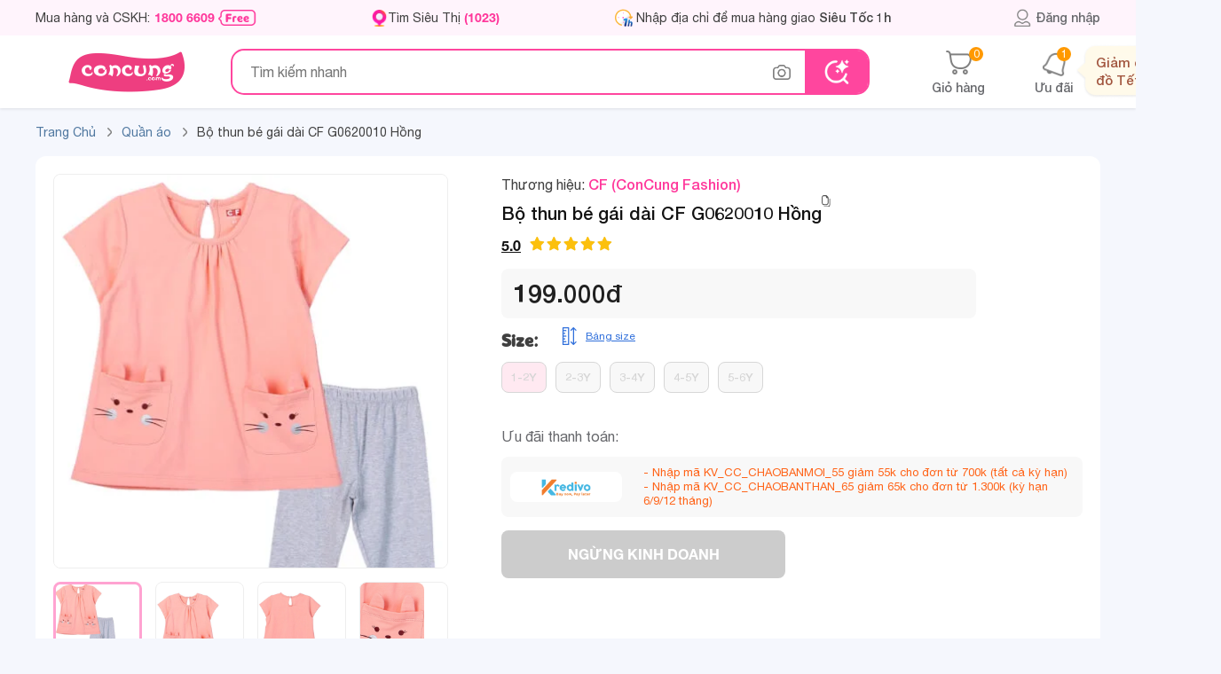

--- FILE ---
content_type: text/html; charset=utf-8
request_url: https://concung.com/quan-ao-be-gai/bo-thun-be-gai-dai-cf-g0620010-2y-hong-45897.html
body_size: 70604
content:
<!DOCTYPE html>
<html lang="vi-vn">

	<head>
		<title>Bộ thun bé gái dài CF G0620010 Hồng</title>
		<meta name="viewport" content="width=device-width,initial-scale=1,maximum-scale=1,user-scalable=no">
		<meta http-equiv="content-type" content="text/html; charset=UTF-8">
								<meta name="description"
				content="Bộ thun bé gái dài CF G0620010 Hồng" />
							<meta name="keywords"
				content="Bộ thun, bộ bé gái, bộ tay ngắn, bộ, Payday CF bé gái,Giảm đến 30 phần trăm toàn bộ th, Quần áo, Bé gái, Quần Áo Trẻ Em " />
							<meta name="geo.region" content="VN-Hồ Chí Minh" />
		
							<meta property="al:android:url" content="concung://open.concung.com/https://concung.com/quan-ao-be-gai/bo-thun-be-gai-dai-cf-g0620010-2y-hong-45897.html" />
			<meta property="al:android:package" content="com.concung.ecapp" />
			<meta property="al:android:app_name" content="Con Cưng" />

			<meta property="al:ios:url" content="concung://open.concung.com/https://concung.com/quan-ao-be-gai/bo-thun-be-gai-dai-cf-g0620010-2y-hong-45897.html" />
			<meta property="al:ios:app_store_id" content="1442035575" />
			<meta property="al:ios:app_name" content="Con Cưng" />
			<meta property="al:web:should_fallback" content="true" />
				<meta name="msvalidate.01" content="0E596E8B2F373A9DA784A34E2D4483F1" />
		<meta name="robots"
			content="index,follow,noodp" />
				<meta name="RATING" content="GENERAL" />
		<meta name="language" content="vietnamese" />
		<meta name="REVISIT-AFTER" content="1 DAYS" />
		<meta property="fb:app_id" content="1499121376973432" />
		<meta property="og:title"
			content="Bộ thun bé gái dài CF G0620010 Hồng" />
							<meta property="og:type" content="product" />
			<meta property="og:image" content="https://concung.com/2020/07/45897-63855-large_mobile/bo-thun-be-gai-dai-cf-g0620010-2y-hong.webp" />
			<meta property="og:description"
				content="Bộ thun bé gái dài CF G0620010 Hồng" />
									<meta property="og:image:width" content="560">
		<meta property="og:image:height" content="292">
		<meta property="og:site_name" content="Concung.com" />
								<meta property="og:url" content="https://concung.com/quan-ao-be-gai/bo-thun-be-gai-dai-cf-g0620010-2y-hong-45897.html" />
			<meta name="google-signin-client_id" content="116560889837-lt486222apvecfhgsbafnmngmn6us1f5.apps.googleusercontent.com">
			<link rel="alternate" href="https://concung.com/quan-ao-be-gai/bo-thun-be-gai-dai-cf-g0620010-2y-hong-45897.html" />
			<link rel="canonical" href="https://concung.com/quan-ao-be-gai/bo-thun-be-gai-dai-cf-g0620010-2y-hong-45897.html" />
				<meta http-equiv="x-dns-prefetch-control" content="on">
		<link rel="icon" type="image/vnd.microsoft.icon" href="https://cdn1.concung.com/img/concung.ico" />
		<link rel="shortcut icon" type="image/x-icon" href="https://cdn1.concung.com/img/concung.ico" />
				<link rel="apple-touch-icon-precomposed" href="https://cdn1.concung.com/img/logo/icon72x72.png"
			sizes="72x72">
		<link rel="apple-touch-icon-precomposed" href="https://cdn1.concung.com/img/logo/icon114x114.png"
			sizes="144x144">
				<link rel="apple-touch-icon-precomposed" href="https://cdn1.concung.com/img/logo/icon57x57.png"
			sizes="57x57">
		<link rel="apple-touch-icon-precomposed" href="https://cdn1.concung.com/img/logo/icon114x114.png"
			sizes="114x114">
				<link rel="nokia-touch-icon" href="https://cdn1.concung.com/img/logo/icon57x57.png">
				<link rel="apple-touch-icon-precomposed" href="https://cdn1.concung.com/img/logo/icon144x144.png"
			sizes="1x1">
		<link rel="apple-touch-icon" sizes="180x180"
			href="https://cdn1.concung.com/img/logo/apple-touch-icon.png">
		<link rel="icon" type="image/png" sizes="32x32"
			href="https://cdn1.concung.com/img/logo/favicon-32x32.png">
		<link rel="icon" type="image/png" sizes="16x16"
			href="https://cdn1.concung.com/img/logo/favicon-16x16.png">
		<link rel="manifest" href="https://concung.com/site.webmanifest">
		
		<link rel="publisher" href="https://plus.google.com/+Concung" />
		<link rel="dns-prefetch" href="https://cdn1.concung.com">
		<link rel="preload" href="https://concung.com/themes/desktop4.1/fonts/HelveticaNeue/HelveticaNeue-Medium.ttf" as="font" type="font/ttf" crossorigin="anonymous">
		<link rel="preload" href="https://concung.com/themes/desktop4.1/fonts/HelveticaNeue/HelveticaNeue.ttf" as="font" type="font/ttf" crossorigin="anonymous">
		<link rel="preload" href="https://concung.com/themes/desktop4.1/fonts/HelveticaNeue/HelveticaNeue-Bold.otf" as="font" type="font/otf" crossorigin="anonymous">
		<link rel="preload" href="https://concung.com/themes/desktop4.1/fonts/ConCung-Font.ttf" as="font" type="font/ttf" crossorigin="anonymous">

																			<link href="/themes/desktop4.1/css/bundle_product_8b1078f628a3405ab693137aba43f0d2.min.css?v=4.632" rel="stylesheet"  as="style" type="text/css" media="screen" />
											<script type="text/javascript">
			var _DEBUG_ = 0; var is_search_new=1;var numbers_hah=2345;var baseDir = 'https://concung.com/';var url_socketec = 'https://ecnodjs.concung.com';var customer_phone_login = '0';var is_track = 1;var minjs = '6.641'; var img_dir = '/themes/desktop4.1/image/'; var SCM_API = '1'; var js_dir = '/themes/desktop4.1/js/';        var static_token = 'e633865a31fa27f35b8499e1a75b0a76'; var events = '0';    var data_product_criteo=[];    
			var _PRICE_LOCAL_ = 0;  var salt_key = "*83bsy$2026-01-19";var count_slide_order =0;  var show_medica = 0;var uifb  = '';  var flag_luckydraw = 0;  var set_date = 1; var lazyload = 1; var googleindex = 0; var popup_show = 0; var free_ship = '749000';var free_ship_price = '249000'; var token = 'e633865a31fa27f35b8499e1a75b0a76'; var link_page_cur='https://concung.com/quan-ao-be-gai/bo-thun-be-gai-dai-cf-g0620010-2y-hong-45897.html';var isMobile='0'; var appidfacebook='1499121376973432';         var roundMode = 0;     var load_lazy_img=0;        var page_name = 'product';
			var data_product_criteo=[];var life_cycle_message =0; var listing_item_insider=[];var dataLayer=[];var token_customer='3e1c2992a294a215f4a90964929f881c';	var data_tracer_head=[];var timestamp='1768816361';var keydatas='6881640';	var lag_push_real=0; var item_list_view_array=[];var promotion_view_array=[];var data_product_info=[]; var data_productgift_info =[]; var external_id ='f49ee7cecec8a217e5b0e38f4a31e3b6'; var id_customer_event ='f49ee7cecec8a217e5b0e38f4a31e3b6_1768816361'; var fbclidfb ='';

		</script>
		
																			<script type="text/javascript" rel="preload"   src="/themes/desktop4.1/js/bundle_product_8b1078f628a3405ab693137aba43f0d2.min.js?v=6.641"></script>
													<script>   	var is_track_insider=0;var is_track_google=1;var is_track_facebook=1;
	var is_track_tiktok=1; var is_track_ecomobi=0; var ip_location='3.144.187.33'; var fbc='';var fbp='';
	 var ecomobi_track=0;var eco_token = '4c4311839f72333fee8c8245d6b65712';</script>   

			
			<script type="text/javascript"> 	
				var _gaq = _gaq || [];
				_gaq.push(['_setAccount', 'UA-36329013-1']); 
				_gaq.push(['_setDomainName', 'concung.com']);
				_gaq.push(['_trackPageview']);
			(function() {
				var ga = document.createElement('script'); ga.type = 'text/javascript'; ga.async = true;
				ga.src = ('https:' == document.location.protocol ? 'https://ssl' : 'https://www') + '.google-analytics.com/ga.js';
				var s = document.getElementsByTagName('script')[0]; s.parentNode.insertBefore(ga, s);
			})();
			</script>
		
		<script async src="https://www.googletagmanager.com/gtag/js?id=G-DFG3FWNPBM"></script>
		<script>
			window.dataLayer = window.dataLayer || [];
			function gtag(){dataLayer.push(arguments);}
			gtag('js', new Date());
			gtag('config', 'G-DFG3FWNPBM');
		</script>
		<script>
			(function(w,d,s,l,i){w[l]=w[l]||[];w[l].push({'gtm.start':
			new Date().getTime(),event:'gtm.js'});var f=d.getElementsByTagName(s)[0],
			j=d.createElement(s),dl=l!='dataLayer'?'&l='+l:'';j.async=true;j.src=
			'https://www.googletagmanager.com/gtm.js?id='+i+dl;f.parentNode.insertBefore(j,f);
			})(window,document,'script','dataLayer','GTM-K672643');
		</script>
		
				<script> 
		 
		!function (w, d, t) {
		  w.TiktokAnalyticsObject=t;var ttq=w[t]=w[t]||[];ttq.methods=["page","track","identify","instances","debug","on","off","once","ready","alias","group","enableCookie","disableCookie"],ttq.setAndDefer=function(t,e){t[e]=function(){t.push([e].concat(Array.prototype.slice.call(arguments,0)))}};for(var i=0;i<ttq.methods.length;i++)ttq.setAndDefer(ttq,ttq.methods[i]);ttq.instance=function(t){for(var e=ttq._i[t]||[],n=0;n<ttq.methods.length;n++
)ttq.setAndDefer(e,ttq.methods[n]);return e},ttq.load=function(e,n){var i="https://analytics.tiktok.com/i18n/pixel/events.js";ttq._i=ttq._i||{},ttq._i[e]=[],ttq._i[e]._u=i,ttq._t=ttq._t||{},ttq._t[e]=+new Date,ttq._o=ttq._o||{},ttq._o[e]=n||{};n=document.createElement("script");n.type="text/javascript",n.async=!0,n.src=i+"?sdkid="+e+"&lib="+t;e=document.getElementsByTagName("script")[0];e.parentNode.insertBefore(n,e)};
		
		  ttq.load('CBPL5D3C77U6QAIGQ9SG');		  ttq.page();}(window, document, 'ttq');


		ttq.identify({sha256_phone_number:'2af92ccb449ffe9f93784f59b8481bd66d460c51b7c017833e45dce8372908c8'}); 
	</script>
		
			
		<script>
			
			!function(f,b,e,v,n,t,s)
			{if(f.fbq)return;n=f.fbq=function(){n.callMethod?n.callMethod.apply(n,arguments):n.queue.push(arguments)};
			if(!f._fbq)f._fbq=n;n.push=n;n.loaded=!0;n.version='2.0';
			n.queue=[];t=b.createElement(e);t.async=!0;t.src=v;s=b.getElementsByTagName(e)[0];
			s.parentNode.insertBefore(t,s)}(window,document,'script','https://connect.facebook.net/en_US/fbevents.js');
			fbq('init', '1937144073171117',{external_id:'f49ee7cecec8a217e5b0e38f4a31e3b6'}); 

			 
				 
										
						 fbq('track', 'PageView'); 
			
		</script>
		
		               
            <script> (function(a, b, d, c, e) { a[c] = a[c] || [];
                a[c].push({ "atm.start": (new Date).getTime(), event: "atm.js" });
                a = b.getElementsByTagName(d)[0]; b = b.createElement(d); b.async = !0;
                b.src = "//deqik.com/tag/corejs/" + e + ".js"; a.parentNode.insertBefore(b, a)
                })(window, document, "script", "atmDataLayer", "ATM9T32SQTY7Q");</script>
     
	
		
	  
  <script type="application/ld+json">

   { 
  	  "@context": "https://schema.org",
	  "@type": "Product",	
	  	  "aggregateRating":{ 
		"@type": "AggregateRating",
		"ratingValue": "5",
		"bestRating": "5",
		"ratingCount": "1"},
	  	  
	  "description": "Bộ thun bé gái dài CF G0620010 Hồng",
	  "name": "Bộ thun bé gái dài CF G0620010 Hồng",
	  "sku": "0874004750005",
      "mpn": "45897",
	  "url": "https://concung.com/quan-ao-be-gai/bo-thun-be-gai-dai-cf-g0620010-2y-hong-45897.html",
	  "startDate": "2020-06-01T08:52:34",
	  "image": "https://cdn1.concung.com/2020/07/45897-63855-large_mobile/bo-thun-be-gai-dai-cf-g0620010-2y-hong.webp",
	  "brand": { 
        "@type": "Brand",
        "name": "CF (ConCung Fashion)"} ,
	  	"offers": { 
	"@type": "Offer",
	"priceValidUntil": "2026-02-18",
		 "url": "https://concung.com/quan-ao-be-gai/bo-thun-be-gai-dai-cf-g0620010-2y-hong-45897.html",
		"availability": "https://schema.org/OutOfStock",
		"price": "199000",
		"priceCurrency": "VND"}
  }
  </script>


		
		<script type="text/javascript">
							window.dataLayer = window.dataLayer || []; 
				dataLayer.push({ 
					"page_type":"product",
					"category1":"Quần áo",
					"category2":"",
					"category3": 199000,
					"category4":""
					});
									</script>
	
	
		<script>
			function trackAnalytics(data,data_insider){
			if(is_track){
				dataLayer.push(data);
				if(is_track_insider)
					Insider.track('events',[data_insider]);
			} 
	}
		</script>
	
		    <script type="application/ld+json">
{"@context":"https://schema.org","@type":"Product","description":"Bộ thun bé gái dài CF G0620010 Hồng","name":"Bộ thun bé gái dài CF G0620010 Hồng","sku":"0874004750005","mpn":"45897","category":"Quần áo","gtin":"0874004750005","url":"https://concung.com//quan-ao-be-gai/bo-thun-be-gai-dai-cf-g0620010-2y-hong-45897.html","image":"https://concung.com//2020/07/45897-63855-large_mobile/bo-thun-be-gai-dai-cf-g0620010-2y-hong.webp","brand":{"@type":"Brand","name":"CF (ConCung Fashion)"},"offers":{"@type":"Offer","priceValidUntil":"2026-02-18","url":"https://concung.com//quan-ao-be-gai/bo-thun-be-gai-dai-cf-g0620010-2y-hong-45897.html","availability":"https://schema.org/OutOfStock","price":199000,"priceCurrency":"VND"},"aggregateRating":{"@type":"AggregateRating","ratingValue":"5","bestRating":"5","ratingCount":"1","reviewCount":"1"}}
</script><script type="application/ld+json">
{"@context":"https://schema.org","@type":"BreadcrumbList","itemListElement":[{"@type":"ListItem","position":1,"name":"Trang chủ","item":{"@type":"WebPage","@id":"https://concung.com","url":"https://concung.com"}},{"@type":"ListItem","position":"2","name":"Quần áo","item":{"@type":"WebPage","@id":"quan-ao-be-gai","url":"quan-ao-be-gai"}}]}
</script><script type="application/ld+json">
{"@context":"https://schema.org","@type":"FAQPage","mainEntity":[{"@type":"Question","name":"Có size cho bé 12 tháng không vậy shop?.","acceptedAnswer":{"@type":"Answer","text":"Chào Chị Mai Ngọc Nhân, \r\nDạ sản phẩm bộ thun bé gái dài CF G0620010 hồng có size 1-2Y dành cho bé 8-10kg Chị nhé. Con Cưng xin cảm ơn!"}}]}
</script>
	</head>

	<body class="blue-skin inner-page "
		style="background:#F5F7FD;" id="product" >
					<script type="text/javascript">
				/* <![CDATA[ */

				var google_tag_params = { 
				ecomm_prodid: "45897",
				ecomm_pagetype: "product",
					ecomm_totalvalue: 199000
					};
					var google_conversion_id = 776463692;
				var google_conversion_label = "MU-JCI3Bu5EBEMzKn_IC";
				var google_custom_params = google_tag_params;
				var google_remarketing_only = true;
				var flag_luckydraw = 0;
				/* ]]> */
			</script>
			<script type="text/javascript" src="//www.googleadservices.com/pagead/conversion.js"></script>

				 
				<div class="search-bar " >
			<div class="top-bar pt-0 pb-0 " style=" z-index: inherit;">
				<div class="container text-left d-flex justify-content-space align-items-center height-40">

					<div class=" d-flex align-center  " style="    max-width: 1100px;    min-width: 1050px;">
						<span class="font-14  cc-primary line-height-14 d-flex align-center"
							style="line-height: 14px; margin-right:128px;    min-width: 250px;"> Mua hàng và CSKH:
							<a href="tel:1800 6609" onclick="dataLayer.push(call_push_page)" ;
								class="cc-pink-primary  font-bold mr-1" style="margin-left:5px;"
								title="Mua hàng 1800 6609">1800 6609</a>
							<img src="https://concung.com/themes/desktop4.1/image/v40/icon/free-call.png" height="18" alt="Gọi miễn phí" />
						</span>
						<a class=" font-14   menu-icon-store cc-primary line-height-14 d-flex align-center"
							style="height:19px;    min-width: 135px;  padding-left:19px; margin-right:128px;"
							href="https://concung.com/tim-sieu-thi.html" title="Tìm siêu thị">
							Tìm Siêu Thị <span class="cc-pink-primary font-bold d-inline-block ml-1">
								(1023)</span>
						</a>
												
						<div class=" mt-0 pt-0  d-inline-block  border-radius   pr-10" style="">
							<div class="d-flex mb-0 pb-0  mt-2 mb-2 font-14 item-address-head" style="line-height: 21px; ">                
								<a href="https://concung.com/dang-nhap.html">
									<span  title="đăng nhập" class="line-next-right-blues w-100 d-flex">
									<span  class="ml-3 color-11 font-14 name-district-set" style="padding-left:10px;">
																				<span class="set-address-text-pick-head color-40  line-clamp-1  reset-italic" >
																								Nhập địa chỉ để mua hàng giao <span class="font-medium italic">Siêu Tốc 1h</span>
																					</span>	 
									</span>	
									</span>
								</a>
							</div>
							
						</div>
									</div>
		
			<div class="d-flex align-center position-relative  ">
		
							<a class="font-14  text-center color-text-main  d-flex  hover-poper    align-center font-medium" style="    color: #67686C;" href="https://concung.com/dang-nhap.html"  title="Thông tin khách hàng">
			
					<span class=" user-header-top d-inline-block font-medium pointer"  ></span> Đăng nhập
				</a>
						
			
			</div>			 
		</div>			 
	</div>		
	


				

			<div class="container">
				<div class="search-bar-control d-flex align-center justify-content-space">
					<div class=" d-flex align-center">
						<a href="https://concung.com/" title="Concung.com"
							style="   text-align: center; width: 205px;	 margin-right:15px;">							<img style="width:134px;" src="https://concung.com/themes/desktop4.1/image/logo-concung.png"
								alt="Chuỗi hệ thống siêu thị mẹ bầu và em bé">
						</a>
						
						<div class="d-block position-relative search-form-control  " id="search-form-control" style="width:720px;    z-index: 2;">
							<form class="search-box top-search d-flex align-center" method="post" action="https://concung.com/search" enctype='multipart/form-data'>
									<input 										class="input-search text-seach border-0 "
										style="width: 100%;padding-right: 35px; height: 48px;border-radius:15px; font-size:16px; line-height:16px; padding-left: 20px;"
										type="text"
										placeholder="Tìm kiếm nhanh"
										autocomplete="off" id="search_query"
										onfocus=""
										onkeypress="SuggestSearch(event,this,0)" name="search_query">

									<span class="clear-text hide" style="height:20px;right:125px;top: 15px;"
										onclick="">&nbsp;</span>
										<div class="icon-image icon-image-search-data  mx-3 position-relative" onclick="" style="height: 48px;"></div>
										<div class="position-relative" >
											<span class="position-absolute content-popover-data content-popover-data-search note-popover-filter hide text-center">		
											<span class="font-concung font-16 py-10 d-block">Tìm kiếm hình ảnh với <span class="cc-pink-primary">Con Cưng</span></span>
											<div class="data-image-main border-radius text-center">
												<img style="padding:45px 0px 45px 0px; max-width:260px;max-height:230px;display: block;margin: 0 auto;" class="image-search-data-show" src="https://concung.com/themes/images/v50/icon/image.svg"	alt="Tìm kiếm hình ảnh">
												<div class="input-data-image border-top-ea pt-10 d-flex justify-content-space mt-10">
													<span class="pl-1">	</span>
														<span  class="pointer border-ea choise-data-image py-10 border-radius-buttom-50">
																<img class="" style="margin: 0 auto;" src="https://concung.com/themes/images/v50/icon/image-choise.svg"	alt="Chọn hình ảnh">
															Chọn hình ảnh
														</span>
														<span class="pl-1">	</span>
														<span class="pointer border-ea py-10 border-radius-buttom-50 submit-image-data-search ">
															<img style="margin: 0 auto;" src="https://concung.com/themes/images/v50/icon/image-search.svg"	alt="Tìm kiếm hình ảnh">
															Tìm kiếm
														</span>	
													<span class="pl-1">	</span>
												</div>
											</div>
											
										</span>
									</div>
								<button class="btn  text-white font-medium font-15  "  type="submit" name="submit_search" value="Tìm kiếm">  </button>
								<input  type="hidden" name="search-semantic" value="0"/>
								<input type="file" class="hide input-img-search"  name="input-img-search" accept="image/x-png,image/gif,image/jpeg"/>
								<input type="text" class="hide input-img-search-data-in"  name="input-img-search-data-in" value="">
								<input type="text" class="hide input-img-search-blod"  name="input-img-search-blod" value="">
								
							</form>

							<script type="application/ld+json">
									{"@context":"http://schema.org","@type":"WebSite","@id":"https://concung.com/#website","url":"https://concung.com/","name":"Con Cưng","description":"Con Cưng là chuỗi Mẹ Bé 1023 shop được yêu thích nhất Việt Nam, với hơn 20 triệu sản phẩm Tã Sữa, Thực phẩm bán ra năm 2021. Mua Online giao nhanh 30 phút.","potentialAction":[{"@type":"SearchAction","target":{"@type":"EntryPoint","urlTemplate":"https://concung.com/search?search_query={search_term_string}&submit_search=T%C3%ACm+ki%E1%BA%BFm"},"query-input":"required name=search_term_string"}],"inLanguage":"vi"}
							</script> 




							
							
							<div class="wrap-suggestion-next hide  " style="      padding-top:20px;  ">
																																					

																				
								
										<span class="historry-item d-inline-flex w-100   px-20 color-text-main mb-20   justify-content-space align-items-center line-height-16 "
											style=" ">
											<span class=" font-16 color-63 font-medium">Ưu đãi đặc biệt</span>
										</span>
									<div class="splide splide-main justify-content align-center pr-15 pl-20" data-scroll="0" data-gap="20" data-scroll="1" style="padding:0px 20px;  width:100% ;  ">
										<div class="splide__track py-0 " style="  overflow: hidden;    visibility: visible;">
											<div class="splide__list">
																																																												<div class="splide-box splide__slide" style="display: inline-block; width:240px;">											
																								<a class=" d-flex border-f2  border-radius border-hover-pink color-20 mb-20 py-10 px-10" href="https://concung.com/1458-thuong-hieu-metacare.html" style="min-width:240px;">
													<span class=" mr-2 d-inline-flex align-center" style=" height:60px; width:60px;    min-width: 60px;min-height: 60px;">
														<img src="https://cdn1.concung.com/img/m/2025/07/1458_logo-1753236832.webp" style="width:100%; max-height:60px; max-width:60px;"/>
													</span>
													<span class="line-clamp-2" style="   ">[Độc quyền WebApp] Giảm 20% khi mua 1 thùng Sữa dinh dưỡng pha sẵn MetaCare Eco 110ml/180ml</span>
												</a>
																																															<a class=" d-flex border-f2  border-radius border-hover-pink color-20 mb-20 py-10 px-10" href="https://concung.com/1482-thuong-hieu-ta-animo.html" style="min-width:240px;">
													<span class=" mr-2 d-inline-flex align-center" style=" height:60px; width:60px;    min-width: 60px;min-height: 60px;">
														<img src="https://cdn1.concung.com/img/m/2025/09/1482_logo-1758701498.webp" style="width:100%; max-height:60px; max-width:60px;"/>
													</span>
													<span class="line-clamp-2" style="   ">Giảm 20.000đ khi mua Tã dán Animo Siêu Mềm Thoáng size XS</span>
												</a>
																																																</div>													<div class="splide-box splide__slide" style="display: inline-block; width:240px;">											
																								<a class=" d-flex border-f2  border-radius border-hover-pink color-20 mb-20 py-10 px-10" href="https://concung.com/1452-thuong-hieu-optimum-colos.html" style="min-width:240px;">
													<span class=" mr-2 d-inline-flex align-center" style=" height:60px; width:60px;    min-width: 60px;min-height: 60px;">
														<img src="https://cdn1.concung.com/img/m/2025/03/1452_logo-1742539418.webp" style="width:100%; max-height:60px; max-width:60px;"/>
													</span>
													<span class="line-clamp-2" style="   ">Giảm 15% khi mua 3 thùng Optimum Colos 110ml/180ml (Không áp dụng cho sữa thay thế sữa mẹ dành cho trẻ dưới 24 tháng tuổi)</span>
												</a>
																																															<a class=" d-flex border-f2  border-radius border-hover-pink color-20 mb-20 py-10 px-10" href="https://concung.com/1476-thuong-hieu-meta-fresh.html" style="min-width:240px;">
													<span class=" mr-2 d-inline-flex align-center" style=" height:60px; width:60px;    min-width: 60px;min-height: 60px;">
														<img src="https://cdn1.concung.com/img/m/2025/07/1476_logo-1753237163.webp" style="width:100%; max-height:60px; max-width:60px;"/>
													</span>
													<span class="line-clamp-2" style="   ">[Độc quyền WebApp] Giảm 20% khi mua 1 thùng Sữa tươi ít đường/có đường bổ sung sữa non Metafresh 110ml/180ml</span>
												</a>
																																																</div>													<div class="splide-box splide__slide" style="display: inline-block; width:240px;">											
																								<a class=" d-flex border-f2  border-radius border-hover-pink color-20 mb-20 py-10 px-10" href="https://concung.com/1453-thuong-hieu-colosbaby-gold-d3k2.html" style="min-width:240px;">
													<span class=" mr-2 d-inline-flex align-center" style=" height:60px; width:60px;    min-width: 60px;min-height: 60px;">
														<img src="https://cdn1.concung.com/img/m/2025/03/1453_logo-1741849339.webp" style="width:100%; max-height:60px; max-width:60px;"/>
													</span>
													<span class="line-clamp-2" style="   ">[Độc quyền WebApp] Giảm 20% khi mua 3 Lon SPDD Colosbaby Gold 2+/ Bio Gold 2+/ IQ Gold 2+/ Gold D3K2 800g - S</span>
												</a>
																																															<a class=" d-flex border-f2  border-radius border-hover-pink color-20 mb-20 py-10 px-10" href="https://concung.com/1461-thuong-hieu-enfa-c-sec.html" style="min-width:240px;">
													<span class=" mr-2 d-inline-flex align-center" style=" height:60px; width:60px;    min-width: 60px;min-height: 60px;">
														<img src="https://cdn1.concung.com/img/m/2025/04/1461_logo-1745813188.webp" style="width:100%; max-height:60px; max-width:60px;"/>
													</span>
													<span class="line-clamp-2" style="   ">[Độc quyền WebApp] Giảm 25% khi mua 2 LonTPBS Enfagrow A+ NeuroPro 3 C-Sec/ A+ số 4/ All Neuropro 4/ Enfagrow Enspire</span>
												</a>
																																																</div>													<div class="splide-box splide__slide" style="display: inline-block; width:240px;">											
																								<a class=" d-flex border-f2  border-radius border-hover-pink color-20 mb-20 py-10 px-10" href="https://concung.com/1446-thuong-hieu-nutimilk.html" style="min-width:240px;">
													<span class=" mr-2 d-inline-flex align-center" style=" height:60px; width:60px;    min-width: 60px;min-height: 60px;">
														<img src="https://cdn1.concung.com/img/m/no_brand_logo.png" style="width:100%; max-height:60px; max-width:60px;"/>
													</span>
													<span class="line-clamp-2" style="   ">Giảm 15%/2 lốc Sữa tươi Nutimilk (có đường/ ít đường) 110ml/180ml (Không áp dụng cho sữa thay thế sữa mẹ dành cho trẻ dưới 24 tháng tuổi)</span>
												</a>
																																															<a class=" d-flex border-f2  border-radius border-hover-pink color-20 mb-20 py-10 px-10" href="https://concung.com/1477-thuong-hieu-ghe-ngoi-o-to-animo.html" style="min-width:240px;">
													<span class=" mr-2 d-inline-flex align-center" style=" height:60px; width:60px;    min-width: 60px;min-height: 60px;">
														<img src="https://cdn1.concung.com/img/m/2025/12/1477_logo-1765168645.webp" style="width:100%; max-height:60px; max-width:60px;"/>
													</span>
													<span class="line-clamp-2" style="   ">[Online ] Giảm giá đến 900.000 đồng Ghế ngồi ô tô Animo</span>
												</a>
																																																</div>													<div class="splide-box splide__slide" style="display: inline-block; width:240px;">											
																								<a class=" d-flex border-f2  border-radius border-hover-pink color-20 mb-20 py-10 px-10" href="https://concung.com/1432-thuong-hieu-babyplus.html" style="min-width:240px;">
													<span class=" mr-2 d-inline-flex align-center" style=" height:60px; width:60px;    min-width: 60px;min-height: 60px;">
														<img src="https://cdn1.concung.com/img/m/2024/08/1432_logo-1722788153.webp" style="width:100%; max-height:60px; max-width:60px;"/>
													</span>
													<span class="line-clamp-2" style="   ">Giảm 50.000 đồng Combo Nước rửa bình sữa Aga-ae 500ml và Siro ăn ngon Babyplus Hapi Gold X2</span>
												</a>
																																															<a class=" d-flex border-f2  border-radius border-hover-pink color-20 mb-20 py-10 px-10" href="https://concung.com/1463-thuong-hieu-midkid.html" style="min-width:240px;">
													<span class=" mr-2 d-inline-flex align-center" style=" height:60px; width:60px;    min-width: 60px;min-height: 60px;">
														<img src="https://cdn1.concung.com/img/m/2025/09/1463_logo-1758781643.webp" style="width:100%; max-height:60px; max-width:60px;"/>
													</span>
													<span class="line-clamp-2" style="   ">Giảm 10% khi mua 01 hộp Xịt chống sâu răng Midkid 30ml/ 20ml</span>
												</a>
																																																</div>													<div class="splide-box splide__slide" style="display: inline-block; width:240px;">											
																								<a class=" d-flex border-f2  border-radius border-hover-pink color-20 mb-20 py-10 px-10" href="https://concung.com/1489-thuong-hieu-unimat-riken.html" style="min-width:240px;">
													<span class=" mr-2 d-inline-flex align-center" style=" height:60px; width:60px;    min-width: 60px;min-height: 60px;">
														<img src="https://cdn1.concung.com/img/m/no_brand_logo.png" style="width:100%; max-height:60px; max-width:60px;"/>
													</span>
													<span class="line-clamp-2" style="   ">[Độc quyền WebApp] Giảm 30% khi mua Mỳ somen Unimat Riken các loại</span>
												</a>
																																															<a class=" d-flex border-f2  border-radius border-hover-pink color-20 mb-20 py-10 px-10" href="https://concung.com/1345-thuong-hieu-huggies-skincare.html" style="min-width:240px;">
													<span class=" mr-2 d-inline-flex align-center" style=" height:60px; width:60px;    min-width: 60px;min-height: 60px;">
														<img src="https://cdn1.concung.com/img/m/2023/06/1345_logo-1685600729.png" style="width:100%; max-height:60px; max-width:60px;"/>
													</span>
													<span class="line-clamp-2" style="   ">Giảm 40.000 đồng khi mua 2 gói tã quần cực đại Huggies Skincare M/L/XL/XXL</span>
												</a>
																									</div>
																																	</div>
										</div>
									</div>
																	</div>

							


							


						</div>


					
				
			</div>
			<div class="d-flex position-relative text-center " style="min-width:190px;">
				
				<a class="font-12 text-center  hover-cc-primary a-link-color cart-set-top position-relative" style="margin-right:40px;" href="https://concung.com/gio-hang.html">
					<span class=" text-center suptext-top cart-count font-medium" style="">	0</span>
					<span class="d-block mx-auto cart-header-top"  ></span>
										<span class="font-medium color-text-main font-14" style="margin-top:6px; line-height:14px;    display: block;">Giỏ hàng</span>
				</a>						
				<a class="font-12 text-center cart-set-top  hover-cc-primary a-link-color mx-3 position-relative" href="https://concung.com/thong-bao-khach-hang.html"  title="Thông báo của tôi">
					<span class="suptext-top text-center font-medium">1</span>											<span class="d-block mx-auto notify-header-top "></span>

						<span class="font-medium color-text-main font-14" style="margin-top:6px; line-height:14px;    display: block;">Ưu đãi</span>
																
							<span class="position-absolute notify-popup-head font-14  hide-text-line font-medium" style="font-size: 15px;line-height: 20px;color: #a1543d;">
							<span class="line-clamp-2" style="background: #fffaeb;    overflow: hidden;	padding-right: 10px;			color: #a1543d;">Giảm đến 50% đồ Tết cho bé</span></span>
															</a>
				
			</div>
              
        </div>
       
	</div>
  </div>
  
  <span class="active_scroll"></span>	
  
    	  




		
	<div class="main-top mt-10 ">
	<div class="container mb-15">
        <div class="main-top-grid row">		
		 
          <div class="main-banner d-flex justify-content-space-between mb-0">
		    		  
            <div class="breadcrumb  pr-0" >
				<ul itemscope itemtype="https://schema.org/BreadcrumbList">
				<li  class=" brea_page"    itemprop="itemListElement" itemscope     itemtype="https://schema.org/ListItem">
					<a itemprop="item"  href="https://concung.com/" class="bread-item" title="Trang chủ"  style=" float:left;" >
						<span itemprop="name" style="color:#5078A0">Trang Chủ</span>
						 <meta itemprop="position" content="1" />
					</a>
				</li>
					<li class="brea_page" itemprop="itemListElement" itemscope     itemtype="https://schema.org/ListItem">
					<a itemprop="item" href="quan-ao-be-gai" title="Quần áo" class="bread-item ">
						<span itemprop="name">Quần áo</span>
						<meta itemprop="position" content="2" />
					</a>
				</li><li class="brea_page" itemprop="itemListElement" itemscope     itemtype="https://schema.org/ListItem">
					<a itemprop="item" href="https://concung.com/quan-ao-be-gai/bo-thun-be-gai-dai-cf-g0620010-2y-hong-45897.html" title="Bộ thun bé gái dài CF G0620010 Hồng" class="bread-item  last-bread ">
						<h1 itemprop="name">Bộ thun bé gái dài CF G0620010 Hồng</h1>
						<meta itemprop="position" content="3" />
					</a>
				</li>
				
		 
	</ul>

	
				</div>
          </div>
		
        </div>
      </div>
	  
	  
    </div>
	
		
 <div id="main-content" class="container">
    <div class="product-detail " style="overflow: visible;" >          
		<div class="container d-flex p-20 bg-white  border-radius-12">		
            <div class="left-image-detail-top" style="width:445px; margin-right:30px;">			 
				<div class="d-block position-relative">
												
				<script> var have_video=0;</script>

												
				<div class="slider-product slider slider-for border-radius-8 text-center" style="overflow: hidden;border: 0.5px solid #EEEEEE;max-height:445px;min-height:445px;width:445px;">
												

						
															<div class="item carousel-item   text-center item-slide-0" data-toggle="modal" data-target="#product-image-show" onclick="$('.img-zoom-fixed').slick('slickGoTo', 0);" style=" min-height:445px;">
									 								<img      class="image-zoom border-radius-8" src="https://cdn1.concung.com/2020/07/45897-63855-large_mobile/bo-thun-be-gai-dai-cf-g0620010-2y-hong.webp" alt='Bộ thun bé gái dài CF G0620010 Hồng'/>
											
									
								</div>	
															
						
															<div class="item carousel-item   text-center item-slide-1" data-toggle="modal" data-target="#product-image-show" onclick="$('.img-zoom-fixed').slick('slickGoTo', 1);" style=" min-height:445px;">
									 								<img      class="image-zoom border-radius-8" src="https://cdn1.concung.com/2020/07/45897-63856-large_mobile/bo-thun-be-gai-dai-cf-g0620010-2y-hong.webp" alt='Bộ thun bé gái dài CF G0620010 Hồng'/>
											
									
								</div>	
															
						
															<div class="item carousel-item   text-center item-slide-2" data-toggle="modal" data-target="#product-image-show" onclick="$('.img-zoom-fixed').slick('slickGoTo', 2);" style=" min-height:445px;">
									 								<img      class="image-zoom border-radius-8" src="https://cdn1.concung.com/2020/07/45897-63857-large_mobile/bo-thun-be-gai-dai-cf-g0620010-2y-hong.webp" alt='Bộ thun bé gái dài CF G0620010 Hồng'/>
											
									
								</div>	
															
						
															<div class="item carousel-item   text-center item-slide-3" data-toggle="modal" data-target="#product-image-show" onclick="$('.img-zoom-fixed').slick('slickGoTo', 3);" style=" min-height:445px;">
									 								<img      class="image-zoom border-radius-8" src="https://cdn1.concung.com/2020/07/45897-63858-large_mobile/bo-thun-be-gai-dai-cf-g0620010-2y-hong.webp" alt='Bộ thun bé gái dài CF G0620010 Hồng'/>
											
									
								</div>	
															
						
															<div class="item carousel-item   text-center item-slide-4" data-toggle="modal" data-target="#product-image-show" onclick="$('.img-zoom-fixed').slick('slickGoTo', 4);" style=" min-height:445px;">
									 								<img      class="image-zoom border-radius-8" src="https://cdn1.concung.com/2020/07/45897-63859-large_mobile/bo-thun-be-gai-dai-cf-g0620010-2y-hong.webp" alt='Bộ thun bé gái dài CF G0620010 Hồng'/>
											
									
								</div>	
															
							
														
				</div>				
				</div>	
				
				<div class="modal " id="product-image-show"  tabindex="-1" role="dialog" aria-labelledby="shop-address-Label" aria-hidden="true">
					<div class="modal-dialog d-flex align-center my-0" role="document" style="min-width:1120px; height:100%;">
						<div class="modal-content p-20 border-0 border-radius-12bg-white"style="min-width:1120px; height:660px;border-radius: 12px;">						
											
							<div class="text-center d-flex p-10">
								<div style="height:620px; width:620px;min-width:620px; border: 0.5px solid #EEEEEE; border-radius:8px;" class="img-zoom-fixed carousel  slider-list slider-list-product-image mb-0 left-align-slide">
										
																					<div class="d-flex" style="height:618px; width:618px; min-width:618px;display:flex;">
												<img src="https://cdn1.concung.com/2020/07/45897-63855-large_mobile/bo-thun-be-gai-dai-cf-g0620010-2y-hong.webp" style="border-radius:8px; max-width:618px;; max-height:618px; width:auto;    height: fit-content;   display: flex;align-self: center;"/>
												
											</div>
											
										
																					<div class="d-flex" style="height:618px; width:618px; min-width:618px;display:flex;">
												<img src="https://cdn1.concung.com/2020/07/45897-63856-large_mobile/bo-thun-be-gai-dai-cf-g0620010-2y-hong.webp" style="border-radius:8px; max-width:618px;; max-height:618px; width:auto;    height: fit-content;   display: flex;align-self: center;"/>
												
											</div>
											
										
																					<div class="d-flex" style="height:618px; width:618px; min-width:618px;display:flex;">
												<img src="https://cdn1.concung.com/2020/07/45897-63857-large_mobile/bo-thun-be-gai-dai-cf-g0620010-2y-hong.webp" style="border-radius:8px; max-width:618px;; max-height:618px; width:auto;    height: fit-content;   display: flex;align-self: center;"/>
												
											</div>
											
										
																					<div class="d-flex" style="height:618px; width:618px; min-width:618px;display:flex;">
												<img src="https://cdn1.concung.com/2020/07/45897-63858-large_mobile/bo-thun-be-gai-dai-cf-g0620010-2y-hong.webp" style="border-radius:8px; max-width:618px;; max-height:618px; width:auto;    height: fit-content;   display: flex;align-self: center;"/>
												
											</div>
											
										
																					<div class="d-flex" style="height:618px; width:618px; min-width:618px;display:flex;">
												<img src="https://cdn1.concung.com/2020/07/45897-63859-large_mobile/bo-thun-be-gai-dai-cf-g0620010-2y-hong.webp" style="border-radius:8px; max-width:618px;; max-height:618px; width:auto;    height: fit-content;   display: flex;align-self: center;"/>
												
											</div>
											
																			
								</div>
																<div class="d-block" style="margin-left:30px;    height: 620px;overflow-y: auto;">
									<span class="font-20 font-medium line-clamp-2 text-left mb-20"style="line-height:28px;">	Bộ thun bé gái dài CF G0620010 Hồng</span>
									<div style="    display: grid;	grid-auto-rows: minmax(min-content,max-content);		grid-template-columns: repeat(3,minmax(0,1fr));	grid-gap: 15px;">
															
											<div  style="height:100px;width:100px;" onclick=" $('.img-zoom-fixed').slick('slickGoTo', 0); $('.image-product0').click(); $('.pop-image-product').removeClass('border-3-image'); $(this).addClass('border-3-image')"  class="d-inline border-ee border-radius pop-image-product pop-image-product0 ">
												<img  class=" border-radius " style="max-height:98px;max-width:98px;" src="https://cdn1.concung.com/2020/07/45897-63855-large_mobile/bo-thun-be-gai-dai-cf-g0620010-2y-hong.webp"/>
											</div>
												
															
											<div  style="height:100px;width:100px;" onclick=" $('.img-zoom-fixed').slick('slickGoTo', 1); $('.image-product1').click(); $('.pop-image-product').removeClass('border-3-image'); $(this).addClass('border-3-image')"  class="d-inline border-ee border-radius pop-image-product pop-image-product1 ">
												<img  class=" border-radius " style="max-height:98px;max-width:98px;" src="https://cdn1.concung.com/2020/07/45897-63856-large_mobile/bo-thun-be-gai-dai-cf-g0620010-2y-hong.webp"/>
											</div>
												
															
											<div  style="height:100px;width:100px;" onclick=" $('.img-zoom-fixed').slick('slickGoTo', 2); $('.image-product2').click(); $('.pop-image-product').removeClass('border-3-image'); $(this).addClass('border-3-image')"  class="d-inline border-ee border-radius pop-image-product pop-image-product2 ">
												<img  class=" border-radius " style="max-height:98px;max-width:98px;" src="https://cdn1.concung.com/2020/07/45897-63857-large_mobile/bo-thun-be-gai-dai-cf-g0620010-2y-hong.webp"/>
											</div>
												
															
											<div  style="height:100px;width:100px;" onclick=" $('.img-zoom-fixed').slick('slickGoTo', 3); $('.image-product3').click(); $('.pop-image-product').removeClass('border-3-image'); $(this).addClass('border-3-image')"  class="d-inline border-ee border-radius pop-image-product pop-image-product3 ">
												<img  class=" border-radius " style="max-height:98px;max-width:98px;" src="https://cdn1.concung.com/2020/07/45897-63858-large_mobile/bo-thun-be-gai-dai-cf-g0620010-2y-hong.webp"/>
											</div>
												
															
											<div  style="height:100px;width:100px;" onclick=" $('.img-zoom-fixed').slick('slickGoTo', 4); $('.image-product4').click(); $('.pop-image-product').removeClass('border-3-image'); $(this).addClass('border-3-image')"  class="d-inline border-ee border-radius pop-image-product pop-image-product4 ">
												<img  class=" border-radius " style="max-height:98px;max-width:98px;" src="https://cdn1.concung.com/2020/07/45897-63859-large_mobile/bo-thun-be-gai-dai-cf-g0620010-2y-hong.webp"/>
											</div>
												
										
												
									</div>
								</div>

							</div>
						
						</div>
					</div>
				</div>

								
									

					
				<div class="slider-nav-thumbnails slider slider-nav d-inline-block thumb-image mt-15 mx-auto" style="overflow: hidden;height:102px;min-width:445px;width:445px;    vertical-align: middle;">
															
													<div style="height:100px;width:100px; min-width:100px;     line-height: 98px;    margin: 0 auto;"  height="100"  class="d-inline-block thumb-img attributes-image-0 attributes-image-all thumbnail-image border-radius small-img-item item image-product0 ">
								<img  class="border-radius  " alt="Bộ thun bé gái dài CF G0620010 Hồng" style="max-width:98px; max-height:98px;"  src="https://cdn1.concung.com/2020/07/45897-63855-large_mobile/bo-thun-be-gai-dai-cf-g0620010-2y-hong.webp"/>
							</div>								
												
										
													<div style="height:100px;width:100px; min-width:100px;     line-height: 98px;    margin: 0 auto;"  height="100"  class="d-inline-block thumb-img attributes-image-0 attributes-image-all thumbnail-image border-radius small-img-item item image-product1 ">
								<img  class="border-radius  " alt="Bộ thun bé gái dài CF G0620010 Hồng" style="max-width:98px; max-height:98px;"  src="https://cdn1.concung.com/2020/07/45897-63856-large_mobile/bo-thun-be-gai-dai-cf-g0620010-2y-hong.webp"/>
							</div>								
												
										
													<div style="height:100px;width:100px; min-width:100px;     line-height: 98px;    margin: 0 auto;"  height="100"  class="d-inline-block thumb-img attributes-image-0 attributes-image-all thumbnail-image border-radius small-img-item item image-product2 ">
								<img  class="border-radius  " alt="Bộ thun bé gái dài CF G0620010 Hồng" style="max-width:98px; max-height:98px;"  src="https://cdn1.concung.com/2020/07/45897-63857-large_mobile/bo-thun-be-gai-dai-cf-g0620010-2y-hong.webp"/>
							</div>								
												
										
													<div style="height:100px;width:100px; min-width:100px;     line-height: 98px;    margin: 0 auto;"  height="100"  class="d-inline-block thumb-img attributes-image-0 attributes-image-all thumbnail-image border-radius small-img-item item image-product3 ">
								<img  class="border-radius  " alt="Bộ thun bé gái dài CF G0620010 Hồng" style="max-width:98px; max-height:98px;"  src="https://cdn1.concung.com/2020/07/45897-63858-large_mobile/bo-thun-be-gai-dai-cf-g0620010-2y-hong.webp"/>
							</div>								
												
										
													<div style="height:100px;width:100px; min-width:100px;     line-height: 98px;    margin: 0 auto;"  height="100"  class="d-inline-block thumb-img attributes-image-0 attributes-image-all thumbnail-image border-radius small-img-item item image-product4 ">
								<img  class="border-radius  " alt="Bộ thun bé gái dài CF G0620010 Hồng" style="max-width:98px; max-height:98px;"  src="https://cdn1.concung.com/2020/07/45897-63859-large_mobile/bo-thun-be-gai-dai-cf-g0620010-2y-hong.webp"/>
							</div>								
												
						
						
				</div>				
										 
        	

			

					<div class="group-box-share d-flex align-center mt-24" style="margin-left:48px;" >
						
						<div class="d-flex align-center">
							<div class="d-block">Chia sẻ: </div>
							
							<div class="zalo-share-button ml-10" data-href="https://concung.com/quan-ao-be-gai/bo-thun-be-gai-dai-cf-g0620010-2y-hong-45897.html" data-share-type="2" data-oaid="2824522141874786372" data-layout="0" data-color="blue" data-customize=true>
								<img src="/themes/desktop4.1/image/v40/style/zalo.png" title="Chia sẻ qua Zalo"  width="24"/>
								<script src="https://sp.zalo.me/plugins/sdk.js"></script>
							</div> 
							<div class="box-fb ml-10">
								<a href="#share"  title="Chia sẻ qua Messenger" onclick='window.open("http://www.facebook.com/dialog/send?app_id=1499121376973432&link=https://concung.com/quan-ao-be-gai/bo-thun-be-gai-dai-cf-g0620010-2y-hong-45897.html&redirect_uri=https://concung.com/quan-ao-be-gai/bo-thun-be-gai-dai-cf-g0620010-2y-hong-45897.html","_blank","toolbar=yes, scrollbars=yes, resizable=yes, top=200, left=350, width=1000, height=500")'>
								<img src="/themes/desktop4.1/image/v40/style/chat-facebook.png" width="24"/></a>							</div>
							
							<div class="box-fb ml-10">
								<a href="#share"  title="Chia sẻ qua Facebook" onclick='window.open("https://www.facebook.com/dialog/share?app_id=1499121376973432&display=popup&href=https://concung.com/quan-ao-be-gai/bo-thun-be-gai-dai-cf-g0620010-2y-hong-45897.html&redirect_uri=https://concung.com/quan-ao-be-gai/bo-thun-be-gai-dai-cf-g0620010-2y-hong-45897.html","_blank","toolbar=yes, scrollbars=yes, resizable=yes, top=200, left=350, width=650, height=500")'>
								<img src="/themes/desktop4.1/image/v40/style/facebook.png" width="24"/></a>
							</div>								
								
						</div> 
						<span class="d-block border-left" style="    margin: 0px 36px;border-left: 1px solid #EAEAEA; height:20px">	
						</span>	
						
						<div class="group-box-icon">
							<span class="top-icon-product ml-auto font-14 item1_45897" title="Lưu lại yêu thích">			 
											  	
									<i class="icons love1_45897  icon-heart  icon-lg mr-1" onclick="isLove(45897,1); return false;"></i>
									Đã thích <span class=" cc-pink-primary  item1_45897" data-id="45897">
										(<span class="vote_count font-medium item45897">29</span>)
									</span>									
							</span>
						</div>
					</div>
				
				  <style>.MagicThumb-expanded{background:#fff} </style> 	
		
		</div>	
				
			 			  	
        <div class="right-image-detail-top" style="margin-left:30px;padding-top:4px; font-size:16px;line-height:16px;"> 		
									<h2 class="color-40 mb-10 style-seo">								
						Thương hiệu:
						<a class="cc-pink-primary font-medium" href="/442-thuong-hieu-cf-concung-fashion.html" title="CF (ConCung Fashion)">
							CF (ConCung Fashion)
						</a>				
					</h2>								<div class="d-flex">
				
                <h1 class=" product-name font-20 line-height-28 font-medium font-weight-normal mb-10" style="margin-bottom:12px;">
				Bộ thun bé gái dài CF G0620010 Hồng				
				</h1><sup>
					<img class="pointer" onclick="$('.copy-message-product').html('Sao chép thành công'); copyToClipboard($('input[name=id_reference]'))"  width="10" alt="Ấn vào để coppy"  src="/themes/desktop4.1/image/icon/copy.svg"/>
					<span class="position-absolute copy-message-product hide" style=" top: 10px;    font-size: 10px;    background: #0a0a0a0a;    padding: 2px 15px;    border-radius: 4px;    width: 132px;   line-height: 15px;"></span>
				</sup>
				</div>
				
				<div class="product-meta mb-3 pb-0  d-flex  justify-content-between">					
					<div class="d-flex align-center font-16">					
																		<div class="text-center rating-click-set  d-flex align-center pointer  line-block-left position-relative"   onclick="$('.class-ratting-product').click();  $('.no-rating-content').removeClass('hide'); $(this).attr('onclick','');" >														<u class="font-bold font-16">5.0</u>
								<div class=" pl-10  justify-content-between align-center mr-15">  								
									<div class="rating-product  d-inline-block font-10">
										<span class="star-checked">
											<div class="stars-none d-flex" style="width:100%">
												<i class="stars-style"></i>  <i class="stars-style"></i>               
												<i class="stars-style"></i>      <i class="stars-style"></i>    <i class="stars-style"></i>                    
											</div> 
											<div class="stars-active" style="width:100%;    overflow: hidden;">
												<div class="d-flex">
													<i class="stars-style"></i> <i class="stars-style"></i>	<i class="stars-style"></i>      <i class="stars-style"></i>    <i class="stars-style"></i>       
												</div>
											</div>          
										</span>										
									</div>
								</div>
								
														
																					
						</div>					
						  
					</div>
					<div class="name-product-s"></div>
                </div>
																		
			<div class="block-prices block-prices-change  border-radius product-page-price mt-15" style="background:#F8F8F8; padding:14px; width:535px;">						
					<div class="d-flex align-items-center">						
						<span class="product-price font-28 mr-2 font-medium order-price" style="line-height:28px;font-size:28px;">199.000đ</span>						
						<span class=" old-price product-old-price   clear_br style-percent-product-page">							
							<span class="text-primary  font-medium"></span>
							
						</span>
							
										
												
					</div>
					<span class=" old-price product-old-price  clear_br w-100 mt-0">
						<del class="price-number font-16 mt-10 line-height-18" style="color:#67686C; "></del>							
					</span>					
				
					
				<script> var key_gg='0';var _DEAL_=0;</script>
				<input type="hidden" name="dealonline"  value="0"/>
				<input type="hidden" name="popup_cart"  value="0"/>
				<input type="hidden" name="is_reference_product_set"  value="0874004750005"/>
				<input type="hidden" name="deal_active"  value="0"/>
				<input type="hidden" name="deal_number"  value="0"/>
				<input type="hidden" name="id_referral"  value="0"/> 
				<input type="hidden" name="is_take_promotion"  value="0"/> 
				<input type="hidden" name="is_take_id_promotion"  value="0"/> 
				<input type="hidden" name="id_promotion_referral"  value="0"/> 
				<input type="hidden" name="key_search" value=""/>			
			</div>
				
				 				
				 
								
								<section class="container combo_other p-0 "></section>
				

				
								
			
				<div class="product-gifts-temp  pr-0  border-radius " style="display:none !important;"  >
						 <div class="container p-0  product_get_gift hide border border-cc border-radius">
						 							
						</div>
				</div>
											
		<script>var combination_lag=0;
				
							var reference_group ={"0874004750005":{"id_attribute":"125","attribute_name":"1-2Y","id_product_attribute":"56046","id_product":"45897","product_name":"B\u1ed9 thun b\u00e9 g\u00e1i d\u00e0i CF G0620010 (2Y,H\u1ed3ng)","reference":"0874004750005","price":"199000","reduction_price":"0","defect_type_id":"0","reduction_percent":"0","reduction_from":"2023-02-25 00:15:01","reduction_to":"2023-02-28 00:15:01","promotion_no":"","quantity":"0","date_upd":"2010-01-01 00:00:00","type_combo":"0","combo_id":"","quantity_combo":"1","id_category_erp":"3362","deleted":"0","color":"","id_attribute_group":"2","discount_cost":"0","order_price":"199000","deal_online":"0","max_number":"0","step_number":"0","deal_number":"0","min_number":"1","total_sales":"0"},"0874004760005":{"id_attribute":"126","attribute_name":"2-3Y","id_product_attribute":"56047","id_product":"45897","product_name":"B\u1ed9 thun b\u00e9 g\u00e1i d\u00e0i CF G0620010 (3Y,H\u1ed3ng)","reference":"0874004760005","price":"69000","reduction_price":"0","defect_type_id":"0","reduction_percent":"0","reduction_from":"2023-11-27 01:45:58","reduction_to":"2023-11-30 01:45:58","promotion_no":"","quantity":"0","date_upd":"2010-01-01 00:00:00","type_combo":"0","combo_id":"","quantity_combo":"1","id_category_erp":"3445","deleted":"0","color":"","id_attribute_group":"2","discount_cost":"0","order_price":"69000","deal_online":"0","max_number":"0","step_number":"0","deal_number":"0","min_number":"1","total_sales":"0"},"0874004770005":{"id_attribute":"127","attribute_name":"3-4Y","id_product_attribute":"56048","id_product":"45897","product_name":"B\u1ed9 thun b\u00e9 g\u00e1i d\u00e0i CF G0620010 (4Y,H\u1ed3ng)","reference":"0874004770005","price":"69000","reduction_price":"0","defect_type_id":"0","reduction_percent":"0","reduction_from":"2024-12-21 01:45:53","reduction_to":"2024-12-24 01:45:53","promotion_no":"","quantity":"0","date_upd":"2010-01-01 00:00:00","type_combo":"0","combo_id":"","quantity_combo":"1","id_category_erp":"3445","deleted":"0","color":"","id_attribute_group":"2","discount_cost":"0","order_price":"69000","deal_online":"0","max_number":"0","step_number":"0","deal_number":"0","min_number":"1","total_sales":"0"},"0874004780005":{"id_attribute":"128","attribute_name":"4-5Y","id_product_attribute":"56049","id_product":"45897","product_name":"B\u1ed9 thun b\u00e9 g\u00e1i d\u00e0i CF G0620010 (5Y,H\u1ed3ng)","reference":"0874004780005","price":"49000","reduction_price":"0","defect_type_id":"0","reduction_percent":"0","reduction_from":"2024-12-21 01:45:53","reduction_to":"2024-12-24 01:45:53","promotion_no":"","quantity":"0","date_upd":"2010-01-01 00:00:00","type_combo":"0","combo_id":"","quantity_combo":"1","id_category_erp":"3445","deleted":"0","color":"","id_attribute_group":"2","discount_cost":"0","order_price":"49000","deal_online":"0","max_number":"0","step_number":"0","deal_number":"0","min_number":"1","total_sales":"0"},"0874004790006":{"id_attribute":"129","attribute_name":"5-6Y","id_product_attribute":"56050","id_product":"45897","product_name":"B\u1ed9 thun b\u00e9 g\u00e1i d\u00e0i CF G0620010 (6Y,H\u1ed3ng)","reference":"0874004790006","price":"69000","reduction_price":"0","defect_type_id":"0","reduction_percent":"0","reduction_from":"2023-11-27 01:45:58","reduction_to":"2023-11-30 01:45:58","promotion_no":"","quantity":"0","date_upd":"2010-01-01 00:00:00","type_combo":"0","combo_id":"","quantity_combo":"1","id_category_erp":"3445","deleted":"0","color":"","id_attribute_group":"2","discount_cost":"0","order_price":"69000","deal_online":"0","max_number":"0","step_number":"0","deal_number":"0","min_number":"1","total_sales":"0"}};
				var attribute_group ={"a_4":["0874004750005","0874004760005","0874004770005","0874004780005","0874004790006"],"a_125":["0874004750005"],"a_126":["0874004760005"],"a_127":["0874004770005"],"a_128":["0874004780005"],"a_129":["0874004790006"]};
				var reference_attribute ={"0874004750005_4":1,"0874004760005_4":1,"0874004770005_4":1,"0874004780005_4":1,"0874004790006_4":1,"0874004750005_125":1,"0874004760005_126":1,"0874004770005_127":1,"0874004780005_128":1,"0874004790006_129":1};
				change_product='0874004750005';
									combination_lag=45897;
								
				var group	=2;			
		</script>
		
		
		
			 						
			 			     <div class="row clear">

				 			
				                                    										
																														<div class="col-md-12 mb-2 "  style="max-width:658px;   ">
																					<div class="d-flex align-center " >
								<h4 style="line-height:20px;" class="option-title mb-1 font-20 title-box-head d-block mt-15  group_att_2 group_name_change_1">Size: </h4>
																																				<span class="d-flex align-center pointer"style="line-height:30px;"  onclick="$('#table_size').modal('show');" >
											<img src="/themes/desktop4.1/image/icon/table-size.png"  class=" ml-4 mr-2  d-initial"/>
											<u class="cc-apple-blue font-12 ">Bảng size</u>
										</span>	
									
							</div>	
												<div class="d-flex pt-10" style="  min-height:30px; max-width:658px;   overflow: auto; overflow-y: hidden;   white-space: nowrap;">
																								
												
													<label  disabled  style="position:relative;  color:#b5b5b5;" for="attribute_125" onclick=" return false;   $('#combo_id').val('');$('.group_name_change_1 span').text('1-2Y'); $('#combo_id').val(''); $('.attributes-image-125').click();" class="product-combination-style p-relative  mr-10 d-block">
								<input id="attribute_125"  checked  class="product-control-input attribute_input" data-combo="" data-id="0874004750005" type="radio" name="group1" value="125">
																	<span   class=" px-10 d-block combination-attribute font-medium" style="   color:#d5d5d5; border-color:#d7d7d7;  line-height: 33px;">1-2Y</span>
																									<span class="text-white font-10 font-medium hide 2 2" style="     background: #B0B8C1;    position: absolute;    border-bottom-right-radius: 6px;    border-top-left-radius: 6px;    padding: 1px 4px; height:14px; line-height:10px;     left: 5px; top: -7px;">Tạm hết</span>
															</label>
							 					
																	
										
				
																						
												
													<label  disabled  style="position:relative;  color:#b5b5b5;" for="attribute_126" onclick=" return false;   $('#combo_id').val('');$('.group_name_change_1 span').text('2-3Y'); $('#combo_id').val(''); $('.attributes-image-126').click();" class="product-combination-style p-relative  mr-10 d-block">
								<input id="attribute_126"  class="product-control-input attribute_input" data-combo="" data-id="0874004760005" type="radio" name="group1" value="126">
																	<span   class=" px-10 d-block combination-attribute font-medium" style="   color:#d5d5d5; border-color:#d7d7d7;  line-height: 33px;">2-3Y</span>
																									<span class="text-white font-10 font-medium hide 2 2" style="     background: #B0B8C1;    position: absolute;    border-bottom-right-radius: 6px;    border-top-left-radius: 6px;    padding: 1px 4px; height:14px; line-height:10px;     left: 5px; top: -7px;">Tạm hết</span>
															</label>
							 					
																	
										
				
																						
												
													<label  disabled  style="position:relative;  color:#b5b5b5;" for="attribute_127" onclick=" return false;   $('#combo_id').val('');$('.group_name_change_1 span').text('3-4Y'); $('#combo_id').val(''); $('.attributes-image-127').click();" class="product-combination-style p-relative  mr-10 d-block">
								<input id="attribute_127"  class="product-control-input attribute_input" data-combo="" data-id="0874004770005" type="radio" name="group1" value="127">
																	<span   class=" px-10 d-block combination-attribute font-medium" style="   color:#d5d5d5; border-color:#d7d7d7;  line-height: 33px;">3-4Y</span>
																									<span class="text-white font-10 font-medium hide 2 2" style="     background: #B0B8C1;    position: absolute;    border-bottom-right-radius: 6px;    border-top-left-radius: 6px;    padding: 1px 4px; height:14px; line-height:10px;     left: 5px; top: -7px;">Tạm hết</span>
															</label>
							 					
																	
										
				
																						
												
													<label  disabled  style="position:relative;  color:#b5b5b5;" for="attribute_128" onclick=" return false;   $('#combo_id').val('');$('.group_name_change_1 span').text('4-5Y'); $('#combo_id').val(''); $('.attributes-image-128').click();" class="product-combination-style p-relative  mr-10 d-block">
								<input id="attribute_128"  class="product-control-input attribute_input" data-combo="" data-id="0874004780005" type="radio" name="group1" value="128">
																	<span   class=" px-10 d-block combination-attribute font-medium" style="   color:#d5d5d5; border-color:#d7d7d7;  line-height: 33px;">4-5Y</span>
																									<span class="text-white font-10 font-medium hide 2 2" style="     background: #B0B8C1;    position: absolute;    border-bottom-right-radius: 6px;    border-top-left-radius: 6px;    padding: 1px 4px; height:14px; line-height:10px;     left: 5px; top: -7px;">Tạm hết</span>
															</label>
							 					
																	
										
				
																						
												
													<label  disabled  style="position:relative;  color:#b5b5b5;" for="attribute_129" onclick=" return false;   $('#combo_id').val('');$('.group_name_change_1 span').text('5-6Y'); $('#combo_id').val(''); $('.attributes-image-129').click();" class="product-combination-style p-relative  mr-10 d-block">
								<input id="attribute_129"  class="product-control-input attribute_input" data-combo="" data-id="0874004790006" type="radio" name="group1" value="129">
																	<span   class=" px-10 d-block combination-attribute font-medium" style="   color:#d5d5d5; border-color:#d7d7d7;  line-height: 33px;">5-6Y</span>
																									<span class="text-white font-10 font-medium hide 2 2" style="     background: #B0B8C1;    position: absolute;    border-bottom-right-radius: 6px;    border-top-left-radius: 6px;    padding: 1px 4px; height:14px; line-height:10px;     left: 5px; top: -7px;">Tạm hết</span>
															</label>
							 					
																	
										
				
				                                    										
						</div>	</div>																									<div class="col-md-12 mb-2 hide  "  style="max-width:658px;   ">
																					<div class="d-flex align-center " >
								<h4 style="line-height:20px;" class="option-title mb-1 font-20 title-box-head d-block  group_att_1 group_name_change_2">Màu sắc: </h4>
									
							</div>	
												<div class="d-flex pt-10" style="  min-height:30px; max-width:658px;   overflow: auto; overflow-y: hidden;   white-space: nowrap;">
																								
												
													<label  disabled  style="position:relative;  color:#b5b5b5;" for="attribute_4" onclick=" return false;   $('#combo_id').val('');$('.group_name_change_2 span').text('Hồng'); $('#combo_id').val(''); $('.attributes-image-4').click();" class="product-combination-style p-relative  mr-10 d-block">
								<input id="attribute_4"  checked  class="product-control-input attribute_input" data-combo="" data-id="0874004750005" type="radio" name="group2" value="4">
																	
										<span class=" option-color combination-attribute pointer font-medium d-flex align-center border-radius px-1" style=" min-height:37px; min-width:37px; background:none;   border-radius: 8px;    line-height: 33px;">
																						<span class=" option-color combination-attribute font-medium d-block" style="background:#FF00CC; height:25px; width:25px;    border-radius: 17px;  "></span>
																						<span class="px-10 color-main-text" style="width: max-content; color:#b5b5b5;">Hồng</span>
											
										</span>									
																																		<span class="text-white font-10 font-medium  2" style="     background: #B0B8C1;    position: absolute;    border-bottom-right-radius: 6px;    border-top-left-radius: 6px;    padding: 1px 4px; height:14px; line-height:10px;     left: 5px; top: -7px;">Tạm hết</span>
															</label>
							 					
																	
											
						</div>
						</div>
										
								</div>
						
			
					
			<div class="row clear combo-detail-list">	</div>
			<div class="hide combo-item-default">				
				<div class="splide-box splide__slide block-item-economy block-prices-change block-item-economy-default block-item-economy-active " onclick="$('input[name=type-buys-popup]').val(0);$('input[name=quantity_combo]').val(1);$('input[name=combo_id]').val('');changereference();" style="display: inline-block; min-width:128px; line-height:13px;">
					<span class="font-medium text-center w-100 d-block font-13 color-20 ">MUA 1</span> 															
					<span class="font-medium text-center order-price w-100 d-block font-18 line-height-18 py-1 cc-pink-primary">
						199.000đ		
					</span> 															
					<span class="text-center w-100 d-block font-11 color-text-main data-promotion-text">
											
					</span>						
				</div>
			</div>
			
		
		
						 
								
								     	            
				

																																																																																	
													<div class="pt-10 d-block">
							<span class="my-15 font-16 text-main-color d-block">							
								Ưu đãi thanh toán:
							</span>
							<div class="mt-15 border-radius-8 d-block pb-10 pl-10" style="background:#F8F8F8">
												<div  class="form-group d-flex align-center  mb-0 pt-10 text-left  position-relative pointer"  onclick="window.open('https://concung.com/landingpages-uu-dai-thanh-toan-kredivo.html','_self')" >
							<div style="background:#fff;width: 126px;	border-radius: 8px; padding-top:2px;    min-width: 126px; text-align: center;">	
								
								<img src="https://concung.com/img/payment/kredivo.png"  style="height:32px;" alt="Thanh toán trả góp Kredivo" />
								
							</div>
							<div class="pl-4  font-13 " style="line-height:16px; 			min-height: 32px; color:#111;">
							 <span style="color:#FF6419">- Nhập mã KV_CC_CHAOBANMOI_55 giảm 55k cho đơn từ 700k (tất cả kỳ hạn)<br/>- Nhập mã KV_CC_CHAOBANTHAN_65 giảm 65k cho đơn từ 1.300k (kỳ hạn 6/9/12 tháng)</span>	
									
							</div>
											
						</div>
																																																						</div></div>								<div class="text-center d-block clear">
																																<span class="text-center d-block py-0 mt-15 font-bold border-radius" style="color:#fff;font-size:16px; background:#CCCCCC;width: 320px;	line-height: 54px;	height: 54px;    padding-top: 10px; ">
									NGỪNG KINH DOANH
									</span>
															
											
																							</div>			

            
              </div>					
		</div>	

	

			
	
						
					<div
		class="container  box-block    mt-15   page-section ">

		 <h2 class=" d-flex align-center title-box-head mb-24"> Nhận Voucher </h2> 							<section class="section left-fixed   mb-0 mt-0 px-0 slide-style-homee d-flex">
			
							<div class="container   pb-1        d-flex  slide-left  "
											data-slick='{"arrows":true,"variableWidth": true, "padding":10, "dots":false,"rows":1,"slidesToShow":2.9,"slidesToScroll":1,"infinite":false}'
					>
																									
																																
				<div class="voucher-item-list-11890     border-radius   coupon_active      d-flex  pr-15"
							style="   width:405px;vertical-align: text-top;">
							<div class="mb-0 d-flex border-radius box-coupon-set-voucher  coupon-line-ship w-100"
								style=" min-height:112px;  vertical-align: text-top;">
								<div class="d-flex align-center box-gift-line box-coupon-left position-relative  px-2 "
																		style="max-width: 112px; ">
									<div class="d-block w-100 text-center ">
																					<span class="font-medium font-10 tag-vouchers">
																									Chỉ Online
																							</span>
										
																					<img src="https://cdn1.concung.com/img/voucher_ship.png" class="d--inline-block" alt=""
												style="max-width:54px;" />
										
										<span class="line-clamp-2 font-12 text-white  coupon-left-bottom text-center mt-1"
											style="max-width:90px; min-height:26px;   margin: 0 auto;    line-height: 13px;">
																							Tất cả sản phẩm
																					</span>
									</div>
								</div>

								<div class="border-radius align-center d-flex pl-10 pr-2  box-coupon-right position-relative"
									style="width: calc(100% - 112px); max-width:345px;">
									<div class="d-block w-100 ">
										<div class="color-main line-height-14  mb-2  text-left">
																							<span class="font-16    font-medium  line-clamp-1 text-freeship color-20"
													style="line-height:16px; margin-bottom:6px;"> Giảm
													50K</span>
																						<div class="block font-13 line-clamp-2 text-freeship"
												style="min-height: 15px;     position: relative;	line-height: initial;">
												đơn từ 99.000đ</div>
										</div>
																					<span class=" d-block mb-2 "
												style="background: #E9E9E9; width:180px; height:4px; border-radius:8px;">
												<span class=" d-block"
													style="background: linear-gradient(235.9deg, #FC4C4F 0.17%, #FF1188 63.41%);  border-radius:8px; height:4px; width:77%"></span>
											</span>
										
										<div
											class="d-flex align-center  color-63     line-height-14">

																							<span class="font-11  px-0 " style="white-space: normal;  text-align: center; ">
													Đã dùng
													77%
												</span>
												<span class="dot-left-style mx-2"></span>
											
											<span class="font-11 text-freeship 	 "
												style="color: #636363;">
																									<span>Thời hạn:																													01-31/01
																											</span>
																								<span class="dot-left-style mx-2"></span>
											</span>
											
												<span
													class=" content-coupon-customer-remove  button-voucher-action  pointer text-white 	 text-center font-medium  vouchers-11890    bg-main   vouchers-texts-11890 "
																											onclick="showToast('Vui lòng đăng nhập để thu thập phiếu quà tặng');"
													>
																																												Lưu 																												<script>
															var voucher_gets_11890={"voucher_gift_id":"0","voucher_id":"11890","reference":"","gift_code":"","manage_code":"","voucher_type_id":"1","gift_name":"T\u1ea5t c\u1ea3 s\u1ea3n ph\u1ea9m","price_voucher":"50000","manufacturer_name":"T\u1ea5t c\u1ea3 s\u1ea3n ph\u1ea9m","manu_desc":"\u0111\u01a1n t\u1eeb 99.000\u0111","is_get":"0","date_start":"1767200400","date_end":"1769878740","percent":"76.73","logo_image":"https:\/\/cdn1.concung.com\/img\/voucher_ship.png","id_province_list":"","id_channel":"1","constraint_content":"","quantity_limit":"1"};		
														</script>
													</span>
												
																							</div>
										</div>
																			</div>
								</div>
							</div>
																					
																										
																																
				<div class="voucher-item-list-11881     border-radius   coupon_active      d-flex  pr-15"
							style="   width:405px;vertical-align: text-top;">
							<div class="mb-0 d-flex border-radius box-coupon-set-voucher   w-100"
								style=" min-height:112px;  vertical-align: text-top;">
								<div class="d-flex align-center box-gift-line box-coupon-left position-relative  px-2 "
																		style="max-width: 112px; ">
									<div class="d-block w-100 text-center ">
																					<span class="font-medium font-10 tag-vouchers">
																									Chỉ Online
																							</span>
										
																					<img src="https://cdn1.concung.com/img/voucher_logo.png" class="d--inline-block" alt=""
												style="max-width:54px;" />
										
										<span class="line-clamp-2 font-12 text-white  coupon-left-bottom text-center mt-1"
											style="max-width:90px; min-height:26px;   margin: 0 auto;    line-height: 13px;">
																							Trừ sữa dưới 2T, Abbott
																					</span>
									</div>
								</div>

								<div class="border-radius align-center d-flex pl-10 pr-2  box-coupon-right position-relative"
									style="width: calc(100% - 112px); max-width:345px;">
									<div class="d-block w-100 ">
										<div class="color-main line-height-14  mb-2  text-left">
																							<span class="font-16    font-medium  line-clamp-1 text-freeship color-20"
													style="line-height:16px; margin-bottom:6px;"> Giảm
													150K</span>
																						<div class="block font-13 line-clamp-2 text-freeship"
												style="min-height: 15px;     position: relative;	line-height: initial;">
												đơn từ 999.000đ</div>
										</div>
																					<span class=" d-block mb-2 "
												style="background: #E9E9E9; width:180px; height:4px; border-radius:8px;">
												<span class=" d-block"
													style="background: linear-gradient(235.9deg, #FC4C4F 0.17%, #FF1188 63.41%);  border-radius:8px; height:4px; width:87%"></span>
											</span>
										
										<div
											class="d-flex align-center  color-63     line-height-14">

																							<span class="font-11  px-0 " style="white-space: normal;  text-align: center; ">
													Đã dùng
													87%
												</span>
												<span class="dot-left-style mx-2"></span>
											
											<span class="font-11 text-freeship 	 "
												style="color: #636363;">
																									<span>Thời hạn:																													01-31/01
																											</span>
																								<span class="dot-left-style mx-2"></span>
											</span>
											
												<span
													class=" content-coupon-customer-remove  button-voucher-action  pointer text-white 	 text-center font-medium  vouchers-11881    bg-main   vouchers-texts-11881 "
																											onclick="showToast('Vui lòng đăng nhập để thu thập phiếu quà tặng');"
													>
																																												Lưu 																												<script>
															var voucher_gets_11881={"voucher_gift_id":"0","voucher_id":"11881","reference":"","gift_code":"","manage_code":"","voucher_type_id":"0","gift_name":"Tr\u1eeb s\u1eefa d\u01b0\u1edbi 2T, Abbott","price_voucher":"150000","manufacturer_name":"Tr\u1eeb s\u1eefa d\u01b0\u1edbi 2T, Abbott","manu_desc":"\u0111\u01a1n t\u1eeb 999.000\u0111","is_get":"0","date_start":"1767200400","date_end":"1769878740","percent":"86.90","logo_image":"https:\/\/cdn1.concung.com\/img\/voucher_logo.png","id_province_list":"","id_channel":"1","constraint_content":"","quantity_limit":"1"};		
														</script>
													</span>
												
																							</div>
										</div>
																			</div>
								</div>
							</div>
																					
																										
																																
				<div class="voucher-item-list-11886     border-radius   coupon_active      d-flex  pr-15"
							style="   width:405px;vertical-align: text-top;">
							<div class="mb-0 d-flex border-radius box-coupon-set-voucher   w-100"
								style=" min-height:112px;  vertical-align: text-top;">
								<div class="d-flex align-center box-gift-line box-coupon-left position-relative  px-2 "
																		style="max-width: 112px; ">
									<div class="d-block w-100 text-center ">
																					<span class="font-medium font-10 tag-vouchers">
																									Chỉ Online
																							</span>
										
																					<img src="https://cdn1.concung.com/img/voucher_logo.png" class="d--inline-block" alt=""
												style="max-width:54px;" />
										
										<span class="line-clamp-2 font-12 text-white  coupon-left-bottom text-center mt-1"
											style="max-width:90px; min-height:26px;   margin: 0 auto;    line-height: 13px;">
																							Trừ sữa dưới 2T
																					</span>
									</div>
								</div>

								<div class="border-radius align-center d-flex pl-10 pr-2  box-coupon-right position-relative"
									style="width: calc(100% - 112px); max-width:345px;">
									<div class="d-block w-100 ">
										<div class="color-main line-height-14  mb-2  text-left">
																							<span class="font-16    font-medium  line-clamp-1 text-freeship color-20"
													style="line-height:16px; margin-bottom:6px;"> Giảm
													8%</span>
																						<div class="block font-13 line-clamp-2 text-freeship"
												style="min-height: 15px;     position: relative;	line-height: initial;">
												tối đa 100.000đ đơn từ 699.000đ</div>
										</div>
																					<span class=" d-block mb-2 "
												style="background: #E9E9E9; width:180px; height:4px; border-radius:8px;">
												<span class=" d-block"
													style="background: linear-gradient(235.9deg, #FC4C4F 0.17%, #FF1188 63.41%);  border-radius:8px; height:4px; width:37%"></span>
											</span>
										
										<div
											class="d-flex align-center  color-63     line-height-14">

																							<span class="font-11  px-0 " style="white-space: normal;  text-align: center; ">
													Đã dùng
													37%
												</span>
												<span class="dot-left-style mx-2"></span>
											
											<span class="font-11 text-freeship 	 "
												style="color: #636363;">
																									<span>Thời hạn:																													01-31/01
																											</span>
																								<span class="dot-left-style mx-2"></span>
											</span>
											
												<span
													class=" content-coupon-customer-remove  button-voucher-action  pointer text-white 	 text-center font-medium  vouchers-11886    bg-main   vouchers-texts-11886 "
																											onclick="showToast('Vui lòng đăng nhập để thu thập phiếu quà tặng');"
													>
																																												Lưu 																												<script>
															var voucher_gets_11886={"voucher_gift_id":"0","voucher_id":"11886","reference":"","gift_code":"","manage_code":"","voucher_type_id":"0","gift_name":"Tr\u1eeb s\u1eefa d\u01b0\u1edbi 2T","price_voucher":"8","manufacturer_name":"Tr\u1eeb s\u1eefa d\u01b0\u1edbi 2T","manu_desc":"t\u1ed1i \u0111a 100.000\u0111 \u0111\u01a1n t\u1eeb 699.000\u0111","is_get":"0","date_start":"1767200400","date_end":"1769878740","percent":"36.90","logo_image":"https:\/\/cdn1.concung.com\/img\/voucher_logo.png","id_province_list":"","id_channel":"1","constraint_content":"","quantity_limit":"1"};		
														</script>
													</span>
												
																							</div>
										</div>
																			</div>
								</div>
							</div>
																					
						
					</div> 
														</section>
					</div>
		
		
	
		<div class="container block-gift-order-product">
			<div class="order-promotion-product d-block "> </div>
		</div>

		 				
						
									
			<div class=" box-block mt-15 box-shadow-none similar-product-list " style="padding-bottom:5px; max-height:408px;max-width:1200px;">					
				<h2 class="title-box-head mb-20 style-seo-weight ">Sản Phẩm Tương Tự</h2>						
				<div class="container  px-0 line-next-dot pr-10"  >		
					<div class=" slider-list ml-0 left-align-slide  similar-product slide-left carousel  " data-slick='{"arrows":true,"dots":false,"padding":10,"autoplay":false,"dots":false,"rows":1,"slidesToShow":5.4,"slidesToScroll":4,"infinite":false}'>

						
        	
				
	
			
		
	
			
	 			
		
				
				
		
			
										
		
						
							
			
	

		
		

		

	
								

			
	
			

		
		
	<div class="	product-item-cat item-gift-customer-1_75030 product-item-page-1 product-item-8  pb-0 cp-1  item-product-list break-item-0 item-break-1 	   
		 slider-item
product-slide-two-row ml-0 "

>       
<div class="product-item mb-10 "
			 >

		
			  		 	
			<div style="min-height:180px;max-height:180px;" class="product-img     " >
            					
					


					<a						class=" thumb-img box-shadow-none text-center d-inline-flex    w-100 text-center "
style="align-items: center;  min-height:180px;max-height:180px; "  href="https://concung.com/quan-ao-be-gai/bo-ngan-be-gai-animo-lu1225037-1-6y-kem-nau-tt02-75030.html"  onclick=" dataLayer.push(select_item_object_75030_1);"  title="Bộ ngắn bé gái Animo LU1225037 (1-6Y, Kem-Nâu, TT02)">


										
					
					<img class="img-fluid  image-product-75030 image-product-6033000000149 lazyload"  style="  margin: 0 auto;   max-height:180px; "    data-src="https://cdn1.concung.com/2025/12/75030-133454-large_mobile/bo-ngan-be-gai-animo-lu1225037-1-6y-kem-nau-tt02.webp"  alt="Bộ ngắn bé gái Animo LU1225037 (1-6Y, Kem-Nâu, TT02)">
									</a>	
									  		
			
        
					 
					

				
       </div>

	   		
			

			
				 <a href="https://concung.com/quan-ao-be-gai/bo-ngan-be-gai-animo-lu1225037-1-6y-kem-nau-tt02-75030.html"  class="line-clamp-2 font-14 product-name pointer line-height-18" title="Bộ ngắn bé gái Animo LU1225037 (1-6Y, Kem-Nâu, TT02)">

			<h3 class="  font-weight-normal font-14  " style="   ;     line-height: inherit;">
										Bộ ngắn bé gái Animo LU1225037 (1-6Y, Kem-Nâu, TT02)

		</h3>
				</a>  					


			
			
									
															<div class="d-flex" style="margin-bottom:5px; align-items: end;line-height: 12px;  ">
						
						<input type="hidden" value="5">
												<div class="start-none">
							<div class="start-none-active" style="width:100%">
							</div>
						</div>									
																								</div>
					
								

						

					
			
		
							
			
			
			<div class="d-flex  justify-content-between  align-self-center" >		
				<div class="block-prices text-left  align-self-center  "  >                    
					 																										
					<span class="product-price  d-block  ">  191.200đ</span>		
							
																
								<span class="product-old-price font-bold">	
									<span class="style-percent-product font-12 font-bold">-20<span class="font-8">%</span></span>
								</span>
																				
											 
			
				</div>            
						
				     
			</div>

											
						  
			
			
		</div>

		
								


	

 	<script type="text/javascript">		 	
						 var item_select_array_75030_1=
		{ 
		   item_id: "6033000000149",
		   affiliation:"75030",
		   item_name: "Bộ ngắn bé gái Animo LU1225037 (1-6Y, Kem-Nâu, TT02)",
		   item_category: "Quần áo",
		   item_category2:"239000",
		   item_category3: "",
		   item_category4: "",
		   item_category5: "47800",
		   promotion_id: "136459",
		   promotion_name: "[Sắm Tết - Thời trang giảm đến 50%] Giảm 20% Áo/ Bộ/ Đầm/ Bodysuit/ Quần/ Váy thời trang Animo",
		   price: 191200,
		   item_brand: "Animo",
		   item_list_name: "Sản Phẩm Tương Tự",
		   item_list_id: "buy_similar",
		   index: "1"
		 } 
			if(item_list_view_array.length<30)
		   		item_list_view_array.push(item_select_array_75030_1);
		   
			 var select_item_object_75030_1 =  { 
			  event: "select_item",	
			   item_list_id:"buy_similar" ,
			   item_list_name:"Sản Phẩm Tương Tự",
			   category_name_erp: "Thời trang;Thời trang bé gái;Bộ bé gái;Bộ bé gái Animo",
			   category:"",
			   brand:"",			   
			  ecommerce:   { 					
				  items: [item_select_array_75030_1]
			  }
		   } 
			  
	</script>
	

	


		 
							
    </div>		
	
			
		
	
			
	 			
		
				
				
		
			
										
		
						
							
			
	

		
		

		

	
				

			
	
			

		
		
	<div class="	product-item-cat item-gift-customer-2_74921 product-item-page-1 product-item-9  pb-0 cp-2  item-product-list break-item-0 item-break-2 	   
		 slider-item
product-slide-two-row  "

>       
<div class="product-item mb-10 "
			 >

		
			  		 	
			<div style="min-height:180px;max-height:180px;" class="product-img     " >
            					
					


					<a						class=" thumb-img box-shadow-none text-center d-inline-flex    w-100 text-center "
style="align-items: center;  min-height:180px;max-height:180px; "  href="https://concung.com/quan-ao-be-gai/bo-dong-be-gai-dai-animo-st0825004-1-4y-hong-nn02-74921.html"  onclick=" dataLayer.push(select_item_object_74921_2);"  title="Bộ đông bé gái dài Animo ST0825004 (1-4Y, Hồng, NN02)">


										
					
					<img class="img-fluid  image-product-74921 image-product-6050000000062 lazyload"  style="  margin: 0 auto;   max-height:180px; "    data-src="https://cdn1.concung.com/2025/12/74921-133024-large_mobile/bo-dong-be-gai-dai-animo-st0825004-1-4y-hong-nn02.webp"  alt="Bộ đông bé gái dài Animo ST0825004 (1-4Y, Hồng, NN02)">
									</a>	
									  		
			
        
					 
					

				
       </div>

	   		
			

			
				 <a href="https://concung.com/quan-ao-be-gai/bo-dong-be-gai-dai-animo-st0825004-1-4y-hong-nn02-74921.html"  class="line-clamp-2 font-14 product-name pointer line-height-18" title="Bộ đông bé gái dài Animo ST0825004 (1-4Y, Hồng, NN02)">

			<h3 class="  font-weight-normal font-14  " style="   ;     line-height: inherit;">
										Bộ đông bé gái dài Animo ST0825004 (1-4Y, Hồng, NN02)

		</h3>
				</a>  					


			
			
									
															<div class="d-flex" style="margin-bottom:5px; align-items: end;line-height: 12px;  ">
						
						<input type="hidden" value="5">
												<div class="start-none">
							<div class="start-none-active" style="width:100%">
							</div>
						</div>									
																								</div>
					
								

						

					
			
		
							
			
			
			<div class="d-flex  justify-content-between  align-self-center" >		
				<div class="block-prices text-left  align-self-center  "  >                    
					 																										
					<span class="product-price  d-block  ">  191.200đ</span>		
							
																
								<span class="product-old-price font-bold">	
									<span class="style-percent-product font-12 font-bold">-20<span class="font-8">%</span></span>
								</span>
																				
											 
			
				</div>            
						
				     
			</div>

											
						  
			
			
		</div>

		
								


	

 	<script type="text/javascript">		 	
						 var item_select_array_74921_2=
		{ 
		   item_id: "6050000000062",
		   affiliation:"74921",
		   item_name: "Bộ đông bé gái dài Animo ST0825004 (1-4Y, Hồng, NN02)",
		   item_category: "Quần áo",
		   item_category2:"239000",
		   item_category3: "",
		   item_category4: "",
		   item_category5: "47800",
		   promotion_id: "136459",
		   promotion_name: "[Sắm Tết - Thời trang giảm đến 50%] Giảm 20% Áo/ Bộ/ Đầm/ Bodysuit/ Quần/ Váy thời trang Animo",
		   price: 191200,
		   item_brand: "Animo",
		   item_list_name: "Sản Phẩm Tương Tự",
		   item_list_id: "buy_similar",
		   index: "2"
		 } 
			if(item_list_view_array.length<30)
		   		item_list_view_array.push(item_select_array_74921_2);
		   
			 var select_item_object_74921_2 =  { 
			  event: "select_item",	
			   item_list_id:"buy_similar" ,
			   item_list_name:"Sản Phẩm Tương Tự",
			   category_name_erp: "Thời trang;Thời trang đông;Bộ đông;Bộ đông bé gái dài",
			   category:"",
			   brand:"",			   
			  ecommerce:   { 					
				  items: [item_select_array_74921_2]
			  }
		   } 
			  
	</script>
	

	


		 
							
    </div>		
	
			
		
	
			
	 			
		
				
				
		
			
										
		
						
							
			
	

		
		

		

	
				

			
	
			

		
		
	<div class="	product-item-cat item-gift-customer-3_75072 product-item-page-1 product-item-10  pb-0 cp-3  item-product-list break-item-0 item-break-3 	   
		 slider-item
product-slide-two-row  "

>       
<div class="product-item mb-10 "
			 >

		
			  		 	
			<div style="min-height:180px;max-height:180px;" class="product-img     " >
            					
					


					<a						class=" thumb-img box-shadow-none text-center d-inline-flex    w-100 text-center "
style="align-items: center;  min-height:180px;max-height:180px; "  href="https://concung.com/quan-ao-be-gai/bo-dong-be-gai-dai-animo-st1225067-1-4y-hong-tt02-75072.html"  onclick=" dataLayer.push(select_item_object_75072_3);"  title="Bộ đông bé gái dài Animo ST1225067 (1-4Y, Hồng, TT02)">


										
					
					<img class="img-fluid  image-product-75072 image-product-6050000000074 lazyload"  style="  margin: 0 auto;   max-height:180px; "    data-src="https://cdn1.concung.com/2025/12/75072-133514-large_mobile/bo-dong-be-gai-dai-animo-st1225067-1-4y-hong-tt02.webp"  alt="Bộ đông bé gái dài Animo ST1225067 (1-4Y, Hồng, TT02)">
									</a>	
									  		
			
        
					 
					

				
       </div>

	   		
			

			
				 <a href="https://concung.com/quan-ao-be-gai/bo-dong-be-gai-dai-animo-st1225067-1-4y-hong-tt02-75072.html"  class="line-clamp-2 font-14 product-name pointer line-height-18" title="Bộ đông bé gái dài Animo ST1225067 (1-4Y, Hồng, TT02)">

			<h3 class="  font-weight-normal font-14  " style="   ;     line-height: inherit;">
										Bộ đông bé gái dài Animo ST1225067 (1-4Y, Hồng, TT02)

		</h3>
				</a>  					


			
			
									
															<div class="d-flex" style="margin-bottom:5px; align-items: end;line-height: 12px;  ">
						
						<input type="hidden" value="5">
												<div class="start-none">
							<div class="start-none-active" style="width:100%">
							</div>
						</div>									
																								</div>
					
								

						

					
			
		
							
			
			
			<div class="d-flex  justify-content-between  align-self-center" >		
				<div class="block-prices text-left  align-self-center  "  >                    
					 																										
					<span class="product-price  d-block  ">  191.200đ</span>		
							
																
								<span class="product-old-price font-bold">	
									<span class="style-percent-product font-12 font-bold">-20<span class="font-8">%</span></span>
								</span>
																				
											 
			
				</div>            
						
				     
			</div>

											
						  
			
			
		</div>

		
								


	

 	<script type="text/javascript">		 	
						 var item_select_array_75072_3=
		{ 
		   item_id: "6050000000074",
		   affiliation:"75072",
		   item_name: "Bộ đông bé gái dài Animo ST1225067 (1-4Y, Hồng, TT02)",
		   item_category: "Quần áo",
		   item_category2:"239000",
		   item_category3: "",
		   item_category4: "",
		   item_category5: "47800",
		   promotion_id: "136459",
		   promotion_name: "[Sắm Tết - Thời trang giảm đến 50%] Giảm 20% Áo/ Bộ/ Đầm/ Bodysuit/ Quần/ Váy thời trang Animo",
		   price: 191200,
		   item_brand: "Animo",
		   item_list_name: "Sản Phẩm Tương Tự",
		   item_list_id: "buy_similar",
		   index: "3"
		 } 
			if(item_list_view_array.length<30)
		   		item_list_view_array.push(item_select_array_75072_3);
		   
			 var select_item_object_75072_3 =  { 
			  event: "select_item",	
			   item_list_id:"buy_similar" ,
			   item_list_name:"Sản Phẩm Tương Tự",
			   category_name_erp: "Thời trang;Thời trang đông;Bộ đông;Bộ đông bé gái dài",
			   category:"",
			   brand:"",			   
			  ecommerce:   { 					
				  items: [item_select_array_75072_3]
			  }
		   } 
			  
	</script>
	

	


		 
							
    </div>		
	
			
		
	
			
	 			
		
				
				
		
			
										
		
						
							
			
	

		
		

		

	
				

			
	
			

		
		
	<div class="	product-item-cat item-gift-customer-4_75064 product-item-page-1 product-item-11  pb-0 cp-4  item-product-list break-item-0 item-break-4 	   
		 slider-item
product-slide-two-row  "

>       
<div class="product-item mb-10 "
			 >

		
			  		 	
			<div style="min-height:180px;max-height:180px;" class="product-img     " >
            					
					


					<a						class=" thumb-img box-shadow-none text-center d-inline-flex    w-100 text-center "
style="align-items: center;  min-height:180px;max-height:180px; "  href="https://concung.com/quan-ao-be-gai/bo-be-gai-ngan-animo-easy-tx0226018-1-4y-trang-vang-tt01-75064.html"  onclick=" dataLayer.push(select_item_object_75064_4);"  title="Bộ bé gái ngắn Animo Easy TX0226018 (1-4Y, Trắng-vàng, TT01)">


										
					
					<img class="img-fluid  image-product-75064 image-product-6034000000669 lazyload"  style="  margin: 0 auto;   max-height:180px; "    data-src="https://cdn1.concung.com/2025/12/75064-133495-large_mobile/bo-be-gai-ngan-animo-easy-tx0226018-1-4y-trang-vang-tt01.webp"  alt="Bộ bé gái ngắn Animo Easy TX0226018 (1-4Y, Trắng-vàng, TT01)">
									</a>	
									  		
			
        
					 
					

				
       </div>

	   		
			

			
				 <a href="https://concung.com/quan-ao-be-gai/bo-be-gai-ngan-animo-easy-tx0226018-1-4y-trang-vang-tt01-75064.html"  class="line-clamp-2 font-14 product-name pointer line-height-18" title="Bộ bé gái ngắn Animo Easy TX0226018 (1-4Y, Trắng-vàng, TT01)">

			<h3 class="  font-weight-normal font-14  " style="   ;     line-height: inherit;">
										Bộ bé gái ngắn Animo Easy TX0226018 (1-4Y, Trắng-vàng, TT01)

		</h3>
				</a>  					


			
			
									
															<div class="d-flex" style="margin-bottom:5px; align-items: end;line-height: 12px;  ">
						
						<input type="hidden" value="5">
												<div class="start-none">
							<div class="start-none-active" style="width:100%">
							</div>
						</div>									
																								</div>
					
								

						

					
			
		
							
			
			
			<div class="d-flex  justify-content-between  align-self-center" >		
				<div class="block-prices text-left  align-self-center  "  >                    
					 																										
					<span class="product-price  d-block  ">  119.000đ</span>		
							
																
								<span class="product-old-price font-bold">	
									<span class="style-percent-product font-12 font-bold">-14.4<span class="font-8">%</span></span>
								</span>
																				
											 
			
				</div>            
						
				     
			</div>

											
						  
			
			
		</div>

		
								


	

 	<script type="text/javascript">		 	
						 var item_select_array_75064_4=
		{ 
		   item_id: "6034000000669",
		   affiliation:"75064",
		   item_name: "Bộ bé gái ngắn Animo Easy TX0226018 (1-4Y, Trắng-vàng, TT01)",
		   item_category: "Quần áo",
		   item_category2:"139000",
		   item_category3: "",
		   item_category4: "",
		   item_category5: "20000",
		   promotion_id: "136457",
		   promotion_name: "[Sắm Tết - Thời trang giảm đến 50%] Đồng giá 119.000đ Bộ/ Đầm thời trang Animo Easy",
		   price: 119000,
		   item_brand: "Animo",
		   item_list_name: "Sản Phẩm Tương Tự",
		   item_list_id: "buy_similar",
		   index: "4"
		 } 
			if(item_list_view_array.length<30)
		   		item_list_view_array.push(item_select_array_75064_4);
		   
			 var select_item_object_75064_4 =  { 
			  event: "select_item",	
			   item_list_id:"buy_similar" ,
			   item_list_name:"Sản Phẩm Tương Tự",
			   category_name_erp: "Thời trang;Thời trang bé gái;Bộ bé gái;Bộ bé gái Animo Easy",
			   category:"",
			   brand:"",			   
			  ecommerce:   { 					
				  items: [item_select_array_75064_4]
			  }
		   } 
			  
	</script>
	

	


		 
							
    </div>		
	
			
		
	
			
	 			
		
				
				
		
			
										
		
						
							
			
	

		
		

		

	
				

			
	
			

		
		
	<div class="	product-item-cat item-gift-customer-5_75060 product-item-page-1 product-item-12  pb-0 cp-5  item-product-list break-item-0 item-break-5 	   
		 slider-item
product-slide-two-row  "

>       
<div class="product-item mb-10 "
			 >

		
			  		 	
			<div style="min-height:180px;max-height:180px;" class="product-img     " >
            					
					


					<a						class=" thumb-img box-shadow-none text-center d-inline-flex    w-100 text-center "
style="align-items: center;  min-height:180px;max-height:180px; "  href="https://concung.com/quan-ao-be-gai/bo-be-gai-ngan-animo-easy-tx0226017-1-4y-vang-trang-tt02-75060.html"  onclick=" dataLayer.push(select_item_object_75060_5);"  title="Bộ bé gái ngắn Animo Easy TX0226017 (1-4Y, Vàng-trắng, TT02)">


										
					
					<img class="img-fluid  image-product-75060 image-product-6034000000665 lazyload"  style="  margin: 0 auto;   max-height:180px; "    data-src="https://cdn1.concung.com/2025/12/75060-133499-large_mobile/bo-be-gai-ngan-animo-easy-tx0226017-1-4y-vang-trang-tt02.webp"  alt="Bộ bé gái ngắn Animo Easy TX0226017 (1-4Y, Vàng-trắng, TT02)">
									</a>	
									  		
			
        
					 
					

				
       </div>

	   		
			

			
				 <a href="https://concung.com/quan-ao-be-gai/bo-be-gai-ngan-animo-easy-tx0226017-1-4y-vang-trang-tt02-75060.html"  class="line-clamp-2 font-14 product-name pointer line-height-18" title="Bộ bé gái ngắn Animo Easy TX0226017 (1-4Y, Vàng-trắng, TT02)">

			<h3 class="  font-weight-normal font-14  " style="   ;     line-height: inherit;">
										Bộ bé gái ngắn Animo Easy TX0226017 (1-4Y, Vàng-trắng, TT02)

		</h3>
				</a>  					


			
			
									
															<div class="d-flex" style="margin-bottom:5px; align-items: end;line-height: 12px;  ">
						
						<input type="hidden" value="5">
												<div class="start-none">
							<div class="start-none-active" style="width:100%">
							</div>
						</div>									
																								</div>
					
								

						

					
			
		
							
			
			
			<div class="d-flex  justify-content-between  align-self-center" >		
				<div class="block-prices text-left  align-self-center  "  >                    
					 																										
					<span class="product-price  d-block  ">  119.000đ</span>		
							
																
								<span class="product-old-price font-bold">	
									<span class="style-percent-product font-12 font-bold">-14.4<span class="font-8">%</span></span>
								</span>
																				
											 
			
				</div>            
						
				     
			</div>

											
						  
			
			
		</div>

		
								


	

 	<script type="text/javascript">		 	
						 var item_select_array_75060_5=
		{ 
		   item_id: "6034000000665",
		   affiliation:"75060",
		   item_name: "Bộ bé gái ngắn Animo Easy TX0226017 (1-4Y, Vàng-trắng, TT02)",
		   item_category: "Quần áo",
		   item_category2:"139000",
		   item_category3: "",
		   item_category4: "",
		   item_category5: "20000",
		   promotion_id: "136457",
		   promotion_name: "[Sắm Tết - Thời trang giảm đến 50%] Đồng giá 119.000đ Bộ/ Đầm thời trang Animo Easy",
		   price: 119000,
		   item_brand: "Animo",
		   item_list_name: "Sản Phẩm Tương Tự",
		   item_list_id: "buy_similar",
		   index: "5"
		 } 
			if(item_list_view_array.length<30)
		   		item_list_view_array.push(item_select_array_75060_5);
		   
			 var select_item_object_75060_5 =  { 
			  event: "select_item",	
			   item_list_id:"buy_similar" ,
			   item_list_name:"Sản Phẩm Tương Tự",
			   category_name_erp: "Thời trang;Thời trang bé gái;Bộ bé gái;Bộ bé gái Animo Easy",
			   category:"",
			   brand:"",			   
			  ecommerce:   { 					
				  items: [item_select_array_75060_5]
			  }
		   } 
			  
	</script>
	

	


		 
							
    </div>		
	
			
		
	
			
	 			
		
				
				
		
			
										
		
						
							
			
	

		
		

		

	
				

			
	
			

		
		
	<div class="	product-item-cat item-gift-customer-6_75056 product-item-page-1 product-item-13  pb-0 cp-6  item-product-list break-item-0 item-break-6 	   
		 slider-item
product-slide-two-row  "

>       
<div class="product-item mb-10 "
			 >

		
			  		 	
			<div style="min-height:180px;max-height:180px;" class="product-img     " >
            					
					


					<a						class=" thumb-img box-shadow-none text-center d-inline-flex    w-100 text-center "
style="align-items: center;  min-height:180px;max-height:180px; "  href="https://concung.com/quan-ao-be-gai/bo-be-gai-ngan-animo-easy-tx0226014-1-4y-kem-do-tt02-75056.html"  onclick=" dataLayer.push(select_item_object_75056_6);"  title="Bộ bé gái ngắn Animo Easy TX0226014 (1-4Y, Kem-đỏ, TT02)">


										
					
					<img class="img-fluid  image-product-75056 image-product-6034000000653 lazyload"  style="  margin: 0 auto;   max-height:180px; "    data-src="https://cdn1.concung.com/2025/12/75056-133504-large_mobile/bo-be-gai-ngan-animo-easy-tx0226014-1-4y-kem-do-tt02.webp"  alt="Bộ bé gái ngắn Animo Easy TX0226014 (1-4Y, Kem-đỏ, TT02)">
									</a>	
									  		
			
        
					 
					

				
       </div>

	   		
			

			
				 <a href="https://concung.com/quan-ao-be-gai/bo-be-gai-ngan-animo-easy-tx0226014-1-4y-kem-do-tt02-75056.html"  class="line-clamp-2 font-14 product-name pointer line-height-18" title="Bộ bé gái ngắn Animo Easy TX0226014 (1-4Y, Kem-đỏ, TT02)">

			<h3 class="  font-weight-normal font-14  " style="   ;     line-height: inherit;">
										Bộ bé gái ngắn Animo Easy TX0226014 (1-4Y, Kem-đỏ, TT02)

		</h3>
				</a>  					


			
			
									
															<div class="d-flex" style="margin-bottom:5px; align-items: end;line-height: 12px;  ">
						
						<input type="hidden" value="5">
												<div class="start-none">
							<div class="start-none-active" style="width:100%">
							</div>
						</div>									
																								</div>
					
								

						

					
			
		
							
			
			
			<div class="d-flex  justify-content-between  align-self-center" >		
				<div class="block-prices text-left  align-self-center  "  >                    
					 																										
					<span class="product-price  d-block  ">  119.000đ</span>		
							
																
								<span class="product-old-price font-bold">	
									<span class="style-percent-product font-12 font-bold">-14.4<span class="font-8">%</span></span>
								</span>
																				
											 
			
				</div>            
						
				     
			</div>

											
						  
			
			
		</div>

		
								


	

 	<script type="text/javascript">		 	
						 var item_select_array_75056_6=
		{ 
		   item_id: "6034000000653",
		   affiliation:"75056",
		   item_name: "Bộ bé gái ngắn Animo Easy TX0226014 (1-4Y, Kem-đỏ, TT02)",
		   item_category: "Quần áo",
		   item_category2:"139000",
		   item_category3: "",
		   item_category4: "",
		   item_category5: "20000",
		   promotion_id: "136457",
		   promotion_name: "[Sắm Tết - Thời trang giảm đến 50%] Đồng giá 119.000đ Bộ/ Đầm thời trang Animo Easy",
		   price: 119000,
		   item_brand: "Animo",
		   item_list_name: "Sản Phẩm Tương Tự",
		   item_list_id: "buy_similar",
		   index: "6"
		 } 
			if(item_list_view_array.length<30)
		   		item_list_view_array.push(item_select_array_75056_6);
		   
			 var select_item_object_75056_6 =  { 
			  event: "select_item",	
			   item_list_id:"buy_similar" ,
			   item_list_name:"Sản Phẩm Tương Tự",
			   category_name_erp: "Thời trang;Thời trang bé gái;Bộ bé gái;Bộ bé gái Animo Easy",
			   category:"",
			   brand:"",			   
			  ecommerce:   { 					
				  items: [item_select_array_75056_6]
			  }
		   } 
			  
	</script>
	

	


		 
							
    </div>		
	
			
		
	
			
	 			
		
				
				
		
			
										
		
						
							
			
	

		
		

		

	
				

			
	
			

		
		
	<div class="	product-item-cat item-gift-customer-7_75052 product-item-page-1 product-item-14  pb-0 cp-7  item-product-list break-item-0 item-break-7 	   
		 slider-item
product-slide-two-row  "

>       
<div class="product-item mb-10 "
			 >

		
			  		 	
			<div style="min-height:180px;max-height:180px;" class="product-img     " >
            					
					


					<a						class=" thumb-img box-shadow-none text-center d-inline-flex    w-100 text-center "
style="align-items: center;  min-height:180px;max-height:180px; "  href="https://concung.com/quan-ao-be-gai/bo-be-gai-ngan-animo-easy-tx0226013-1-4y-trang-hong-tt16-75052.html"  onclick=" dataLayer.push(select_item_object_75052_7);"  title="Bộ bé gái ngắn Animo Easy TX0226013 (1-4Y, Trắng-hồng, TT16)">


										
					
					<img class="img-fluid  image-product-75052 image-product-6034000000649 lazyload"  style="  margin: 0 auto;   max-height:180px; "    data-src="https://cdn1.concung.com/2025/12/75052-133486-large_mobile/bo-be-gai-ngan-animo-easy-tx0226013-1-4y-trang-hong-tt16.webp"  alt="Bộ bé gái ngắn Animo Easy TX0226013 (1-4Y, Trắng-hồng, TT16)">
									</a>	
									  		
			
        
					 
					

				
       </div>

	   		
			

			
				 <a href="https://concung.com/quan-ao-be-gai/bo-be-gai-ngan-animo-easy-tx0226013-1-4y-trang-hong-tt16-75052.html"  class="line-clamp-2 font-14 product-name pointer line-height-18" title="Bộ bé gái ngắn Animo Easy TX0226013 (1-4Y, Trắng-hồng, TT16)">

			<h3 class="  font-weight-normal font-14  " style="   ;     line-height: inherit;">
										Bộ bé gái ngắn Animo Easy TX0226013 (1-4Y, Trắng-hồng, TT16)

		</h3>
				</a>  					


			
			
									
															<div class="d-flex" style="margin-bottom:5px; align-items: end;line-height: 12px;  ">
						
						<input type="hidden" value="5">
												<div class="start-none">
							<div class="start-none-active" style="width:100%">
							</div>
						</div>									
																								</div>
					
								

						

					
			
		
							
			
			
			<div class="d-flex  justify-content-between  align-self-center" >		
				<div class="block-prices text-left  align-self-center  "  >                    
					 																										
					<span class="product-price  d-block  ">  119.000đ</span>		
							
																
								<span class="product-old-price font-bold">	
									<span class="style-percent-product font-12 font-bold">-14.4<span class="font-8">%</span></span>
								</span>
																				
											 
			
				</div>            
						
				     
			</div>

											
						  
			
			
		</div>

		
								


	

 	<script type="text/javascript">		 	
						 var item_select_array_75052_7=
		{ 
		   item_id: "6034000000649",
		   affiliation:"75052",
		   item_name: "Bộ bé gái ngắn Animo Easy TX0226013 (1-4Y, Trắng-hồng, TT16)",
		   item_category: "Quần áo",
		   item_category2:"139000",
		   item_category3: "",
		   item_category4: "",
		   item_category5: "20000",
		   promotion_id: "136457",
		   promotion_name: "[Sắm Tết - Thời trang giảm đến 50%] Đồng giá 119.000đ Bộ/ Đầm thời trang Animo Easy",
		   price: 119000,
		   item_brand: "Animo",
		   item_list_name: "Sản Phẩm Tương Tự",
		   item_list_id: "buy_similar",
		   index: "7"
		 } 
			if(item_list_view_array.length<30)
		   		item_list_view_array.push(item_select_array_75052_7);
		   
			 var select_item_object_75052_7 =  { 
			  event: "select_item",	
			   item_list_id:"buy_similar" ,
			   item_list_name:"Sản Phẩm Tương Tự",
			   category_name_erp: "Thời trang;Thời trang bé gái;Bộ bé gái;Bộ bé gái Animo Easy",
			   category:"",
			   brand:"",			   
			  ecommerce:   { 					
				  items: [item_select_array_75052_7]
			  }
		   } 
			  
	</script>
	

	


		 
							
    </div>		
	
			
		
	
			
	 			
		
				
				
		
			
										
		
						
							
			
	

		
		

		

	
				

			
	
			

		
		
	<div class="	product-item-cat item-gift-customer-8_75048 product-item-page-1 product-item-15  pb-0 cp-8  item-product-list break-item-0 item-break-8 	   
		 slider-item
product-slide-two-row  "

>       
<div class="product-item mb-10 "
			 >

		
			  		 	
			<div style="min-height:180px;max-height:180px;" class="product-img     " >
            					
					


					<a						class=" thumb-img box-shadow-none text-center d-inline-flex    w-100 text-center "
style="align-items: center;  min-height:180px;max-height:180px; "  href="https://concung.com/quan-ao-be-gai/bo-be-gai-ngan-animo-easy-lu1125019-1-4y-trang-hong-tt04-75048.html"  onclick=" dataLayer.push(select_item_object_75048_8);"  title="Bộ bé gái ngắn Animo Easy LU1125019 (1-4Y, Trắng-hồng, TT04)">


										
					
					<img class="img-fluid  image-product-75048 image-product-6034000000501 lazyload"  style="  margin: 0 auto;   max-height:180px; "    data-src="https://cdn1.concung.com/2025/12/75048-133466-large_mobile/bo-be-gai-ngan-animo-easy-lu1125019-1-4y-trang-hong-tt04.webp"  alt="Bộ bé gái ngắn Animo Easy LU1125019 (1-4Y, Trắng-hồng, TT04)">
									</a>	
									  		
			
        
					 
					

				
       </div>

	   		
			

			
				 <a href="https://concung.com/quan-ao-be-gai/bo-be-gai-ngan-animo-easy-lu1125019-1-4y-trang-hong-tt04-75048.html"  class="line-clamp-2 font-14 product-name pointer line-height-18" title="Bộ bé gái ngắn Animo Easy LU1125019 (1-4Y, Trắng-hồng, TT04)">

			<h3 class="  font-weight-normal font-14  " style="   ;     line-height: inherit;">
										Bộ bé gái ngắn Animo Easy LU1125019 (1-4Y, Trắng-hồng, TT04)

		</h3>
				</a>  					


			
			
									
															<div class="d-flex" style="margin-bottom:5px; align-items: end;line-height: 12px;  ">
						
						<input type="hidden" value="5">
												<div class="start-none">
							<div class="start-none-active" style="width:100%">
							</div>
						</div>									
																								</div>
					
								

						

					
			
		
							
			
			
			<div class="d-flex  justify-content-between  align-self-center" >		
				<div class="block-prices text-left  align-self-center  "  >                    
					 																										
					<span class="product-price  d-block  ">  119.000đ</span>		
							
																
								<span class="product-old-price font-bold">	
									<span class="style-percent-product font-12 font-bold">-14.4<span class="font-8">%</span></span>
								</span>
																				
											 
			
				</div>            
						
				     
			</div>

											
						  
			
			
		</div>

		
								


	

 	<script type="text/javascript">		 	
						 var item_select_array_75048_8=
		{ 
		   item_id: "6034000000501",
		   affiliation:"75048",
		   item_name: "Bộ bé gái ngắn Animo Easy LU1125019 (1-4Y, Trắng-hồng, TT04)",
		   item_category: "Quần áo",
		   item_category2:"139000",
		   item_category3: "",
		   item_category4: "",
		   item_category5: "20000",
		   promotion_id: "136457",
		   promotion_name: "[Sắm Tết - Thời trang giảm đến 50%] Đồng giá 119.000đ Bộ/ Đầm thời trang Animo Easy",
		   price: 119000,
		   item_brand: "Animo",
		   item_list_name: "Sản Phẩm Tương Tự",
		   item_list_id: "buy_similar",
		   index: "8"
		 } 
			if(item_list_view_array.length<30)
		   		item_list_view_array.push(item_select_array_75048_8);
		   
			 var select_item_object_75048_8 =  { 
			  event: "select_item",	
			   item_list_id:"buy_similar" ,
			   item_list_name:"Sản Phẩm Tương Tự",
			   category_name_erp: "Thời trang;Thời trang bé gái;Bộ bé gái;Bộ bé gái Animo Easy",
			   category:"",
			   brand:"",			   
			  ecommerce:   { 					
				  items: [item_select_array_75048_8]
			  }
		   } 
			  
	</script>
	

	


		 
							
    </div>		
	
			
		
	
			
	 			
		
				
				
		
			
										
		
						
							
			
	

		
		

		

	
				

			
	
			

		
		
	<div class="	product-item-cat item-gift-customer-9_75036 product-item-page-1 product-item-16  pb-0 cp-9  item-product-list break-item-0 item-break-9 	   
		 slider-item
product-slide-two-row  "

>       
<div class="product-item mb-10 "
			 >

		
			  		 	
			<div style="min-height:180px;max-height:180px;" class="product-img     " >
            					
					


					<a						class=" thumb-img box-shadow-none text-center d-inline-flex    w-100 text-center "
style="align-items: center;  min-height:180px;max-height:180px; "  href="https://concung.com/quan-ao-be-gai/bo-polo-ngan-be-gai-animo-lu1225038-1-6y-duong-trang-tt01-75036.html"  onclick=" dataLayer.push(select_item_object_75036_9);"  title="Bộ polo ngắn bé gái Animo LU1225038 (1-6Y, Dương-trắng, TT01)">


										
					
					<img class="img-fluid  image-product-75036 image-product-6033000000155 lazyload"  style="  margin: 0 auto;   max-height:180px; "    data-src="https://cdn1.concung.com/2025/12/75036-133440-large_mobile/bo-polo-ngan-be-gai-animo-lu1225038-1-6y-duong-trang-tt01.webp"  alt="Bộ polo ngắn bé gái Animo LU1225038 (1-6Y, Dương-trắng, TT01)">
									</a>	
									  		
			
        
					 
					

				
       </div>

	   		
			

			
				 <a href="https://concung.com/quan-ao-be-gai/bo-polo-ngan-be-gai-animo-lu1225038-1-6y-duong-trang-tt01-75036.html"  class="line-clamp-2 font-14 product-name pointer line-height-18" title="Bộ polo ngắn bé gái Animo LU1225038 (1-6Y, Dương-trắng, TT01)">

			<h3 class="  font-weight-normal font-14  " style="   ;     line-height: inherit;">
										Bộ polo ngắn bé gái Animo LU1225038 (1-6Y, Dương-trắng, TT01)

		</h3>
				</a>  					


			
			
									
															<div class="d-flex" style="margin-bottom:5px; align-items: end;line-height: 12px;  ">
						
						<input type="hidden" value="5">
												<div class="start-none">
							<div class="start-none-active" style="width:100%">
							</div>
						</div>									
																								</div>
					
								

						

					
			
		
							
			
			
			<div class="d-flex  justify-content-between  align-self-center" >		
				<div class="block-prices text-left  align-self-center  "  >                    
					 																										
					<span class="product-price  d-block  ">  191.200đ</span>		
							
																
								<span class="product-old-price font-bold">	
									<span class="style-percent-product font-12 font-bold">-20<span class="font-8">%</span></span>
								</span>
																				
											 
			
				</div>            
						
				     
			</div>

											
						  
			
			
		</div>

		
								


	

 	<script type="text/javascript">		 	
						 var item_select_array_75036_9=
		{ 
		   item_id: "6033000000155",
		   affiliation:"75036",
		   item_name: "Bộ polo ngắn bé gái Animo LU1225038 (1-6Y, Dương-trắng, TT01)",
		   item_category: "Quần áo",
		   item_category2:"239000",
		   item_category3: "",
		   item_category4: "",
		   item_category5: "47800",
		   promotion_id: "136459",
		   promotion_name: "[Sắm Tết - Thời trang giảm đến 50%] Giảm 20% Áo/ Bộ/ Đầm/ Bodysuit/ Quần/ Váy thời trang Animo",
		   price: 191200,
		   item_brand: "Animo",
		   item_list_name: "Sản Phẩm Tương Tự",
		   item_list_id: "buy_similar",
		   index: "9"
		 } 
			if(item_list_view_array.length<30)
		   		item_list_view_array.push(item_select_array_75036_9);
		   
			 var select_item_object_75036_9 =  { 
			  event: "select_item",	
			   item_list_id:"buy_similar" ,
			   item_list_name:"Sản Phẩm Tương Tự",
			   category_name_erp: "Thời trang;Thời trang bé gái;Bộ bé gái;Bộ bé gái Animo",
			   category:"",
			   brand:"",			   
			  ecommerce:   { 					
				  items: [item_select_array_75036_9]
			  }
		   } 
			  
	</script>
	

	


		 
							
    </div>		
	
			
		
	
			
	 			
		
				
				
		
			
										
		
						
							
			
	

		
		

		

	
				

			
	
			

		
		
	<div class="	product-item-cat item-gift-customer-10_74970 product-item-page-1 product-item-17  pb-0 cp-10  item-product-list break-item-0 item-break-10 	   
		 slider-item
product-slide-two-row  "

>       
<div class="product-item mb-10 "
			 >

		
			  		 	
			<div style="min-height:180px;max-height:180px;" class="product-img     " >
            					
					


					<a						class=" thumb-img box-shadow-none text-center d-inline-flex    w-100 text-center "
style="align-items: center;  min-height:180px;max-height:180px; "  href="https://concung.com/quan-ao-be-gai/bo-be-gai-dai-animo-easy-tx0126044-1-4y-ruoc-hong-tt01-74970.html"  onclick=" dataLayer.push(select_item_object_74970_10);"  title="Bộ bé gái dài Animo Easy TX0126044 (1-4Y, Ruốc-hồng, TT01)">


										
					
					<img class="img-fluid  image-product-74970 image-product-6034000000605 lazyload"  style="  margin: 0 auto;   max-height:180px; "    data-src="https://cdn1.concung.com/2025/12/74970-133341-large_mobile/bo-be-gai-dai-animo-easy-tx0126044-1-4y-ruoc-hong-tt01.webp"  alt="Bộ bé gái dài Animo Easy TX0126044 (1-4Y, Ruốc-hồng, TT01)">
									</a>	
									  		
			
        
					 
					

				
       </div>

	   		
			

			
				 <a href="https://concung.com/quan-ao-be-gai/bo-be-gai-dai-animo-easy-tx0126044-1-4y-ruoc-hong-tt01-74970.html"  class="line-clamp-2 font-14 product-name pointer line-height-18" title="Bộ bé gái dài Animo Easy TX0126044 (1-4Y, Ruốc-hồng, TT01)">

			<h3 class="  font-weight-normal font-14  " style="   ;     line-height: inherit;">
										Bộ bé gái dài Animo Easy TX0126044 (1-4Y, Ruốc-hồng, TT01)

		</h3>
				</a>  					


			
			
									
															<div class="d-flex" style="margin-bottom:5px; align-items: end;line-height: 12px;  ">
						
						<input type="hidden" value="5">
												<div class="start-none">
							<div class="start-none-active" style="width:100%">
							</div>
						</div>									
																								</div>
					
								

						

					
			
		
							
			
			
			<div class="d-flex  justify-content-between  align-self-center" >		
				<div class="block-prices text-left  align-self-center  "  >                    
					 																										
					<span class="product-price  d-block  ">  119.000đ</span>		
							
																
								<span class="product-old-price font-bold">	
									<span class="style-percent-product font-12 font-bold">-20.1<span class="font-8">%</span></span>
								</span>
																				
											 
			
				</div>            
						
				     
			</div>

											
						  
			
			
		</div>

		
								


	

 	<script type="text/javascript">		 	
						 var item_select_array_74970_10=
		{ 
		   item_id: "6034000000605",
		   affiliation:"74970",
		   item_name: "Bộ bé gái dài Animo Easy TX0126044 (1-4Y, Ruốc-hồng, TT01)",
		   item_category: "Quần áo",
		   item_category2:"149000",
		   item_category3: "",
		   item_category4: "",
		   item_category5: "30000",
		   promotion_id: "136457",
		   promotion_name: "[Sắm Tết - Thời trang giảm đến 50%] Đồng giá 119.000đ Bộ/ Đầm thời trang Animo Easy",
		   price: 119000,
		   item_brand: "Animo",
		   item_list_name: "Sản Phẩm Tương Tự",
		   item_list_id: "buy_similar",
		   index: "10"
		 } 
			if(item_list_view_array.length<30)
		   		item_list_view_array.push(item_select_array_74970_10);
		   
			 var select_item_object_74970_10 =  { 
			  event: "select_item",	
			   item_list_id:"buy_similar" ,
			   item_list_name:"Sản Phẩm Tương Tự",
			   category_name_erp: "Thời trang;Thời trang bé gái;Bộ bé gái;Bộ bé gái Animo Easy",
			   category:"",
			   brand:"",			   
			  ecommerce:   { 					
				  items: [item_select_array_74970_10]
			  }
		   } 
			  
	</script>
	

	


		 
							
    </div>		
	
			
		
	
			
	 			
		
				
				
		
			
										
		
						
							
			
	

		
		

		

	
				

			
	
			

		
		
	<div class="	product-item-cat item-gift-customer-11_74967 product-item-page-1 product-item-18  pb-0 cp-11  item-product-list break-item-0 item-break-11 	   
		 slider-item
product-slide-two-row  "

>       
<div class="product-item mb-10 "
			 >

		
			  		 	
			<div style="min-height:180px;max-height:180px;" class="product-img     " >
            					
					


					<a						class=" thumb-img box-shadow-none text-center d-inline-flex    w-100 text-center "
style="align-items: center;  min-height:180px;max-height:180px; "  href="https://concung.com/quan-ao-be-gai/bo-be-gai-ngan-animo-tx1225043-1-6y-vang-nau-tt01-74967.html"  onclick=" dataLayer.push(select_item_object_74967_11);"  title="Bộ bé gái ngắn Animo TX1225043 (1-6Y, Vàng-nâu, TT01)">


										
					
					<img class="img-fluid  image-product-74967 image-product-6033000000161 lazyload"  style="  margin: 0 auto;   max-height:180px; "    data-src="https://cdn1.concung.com/2025/12/74967-133353-large_mobile/bo-be-gai-ngan-animo-tx1225043-1-6y-vang-nau-tt01.webp"  alt="Bộ bé gái ngắn Animo TX1225043 (1-6Y, Vàng-nâu, TT01)">
									</a>	
									  		
			
        
					 
					

				
       </div>

	   		
			

			
				 <a href="https://concung.com/quan-ao-be-gai/bo-be-gai-ngan-animo-tx1225043-1-6y-vang-nau-tt01-74967.html"  class="line-clamp-2 font-14 product-name pointer line-height-18" title="Bộ bé gái ngắn Animo TX1225043 (1-6Y, Vàng-nâu, TT01)">

			<h3 class="  font-weight-normal font-14  " style="   ;     line-height: inherit;">
										Bộ bé gái ngắn Animo TX1225043 (1-6Y, Vàng-nâu, TT01)

		</h3>
				</a>  					


			
			
									
															<div class="d-flex" style="margin-bottom:5px; align-items: end;line-height: 12px;  ">
						
						<input type="hidden" value="5">
												<div class="start-none">
							<div class="start-none-active" style="width:100%">
							</div>
						</div>									
																								</div>
					
								

						

					
			
		
							
			
			
			<div class="d-flex  justify-content-between  align-self-center" >		
				<div class="block-prices text-left  align-self-center  "  >                    
					 																										
					<span class="product-price  d-block  ">  191.200đ</span>		
							
																
								<span class="product-old-price font-bold">	
									<span class="style-percent-product font-12 font-bold">-20<span class="font-8">%</span></span>
								</span>
																				
											 
			
				</div>            
						
				     
			</div>

											
						  
			
			
		</div>

		
								


	

 	<script type="text/javascript">		 	
						 var item_select_array_74967_11=
		{ 
		   item_id: "6033000000161",
		   affiliation:"74967",
		   item_name: "Bộ bé gái ngắn Animo TX1225043 (1-6Y, Vàng-nâu, TT01)",
		   item_category: "Quần áo",
		   item_category2:"239000",
		   item_category3: "",
		   item_category4: "",
		   item_category5: "47800",
		   promotion_id: "136459",
		   promotion_name: "[Sắm Tết - Thời trang giảm đến 50%] Giảm 20% Áo/ Bộ/ Đầm/ Bodysuit/ Quần/ Váy thời trang Animo",
		   price: 191200,
		   item_brand: "Animo",
		   item_list_name: "Sản Phẩm Tương Tự",
		   item_list_id: "buy_similar",
		   index: "11"
		 } 
			if(item_list_view_array.length<30)
		   		item_list_view_array.push(item_select_array_74967_11);
		   
			 var select_item_object_74967_11 =  { 
			  event: "select_item",	
			   item_list_id:"buy_similar" ,
			   item_list_name:"Sản Phẩm Tương Tự",
			   category_name_erp: "Thời trang;Thời trang bé gái;Bộ bé gái;Bộ bé gái Animo",
			   category:"",
			   brand:"",			   
			  ecommerce:   { 					
				  items: [item_select_array_74967_11]
			  }
		   } 
			  
	</script>
	

	


		 
							
    </div>		
	  
	   
 

  
					</div>
				</div>					
			</div>	
		
			
	<div class="container content-detail">		
		<script type="text/javascript">
			var id_page = '45897';
			var id_category = '742';
			var id_manufacturer = '442';
			var id_menu  = '0';
			var set_data_page = '{"id_product":45897,"id_category":"742","reference":"0874004750005","id_manufacturer":"442"}';
		</script>				
				
		
		
		  <div id="content-product" class="d-flex ">		
			<div style="width:900px;" class="mt-15">
				<div style="width:900px;" class="box-block">
					<h2 class="title-box-head mb-15 style-seo-weight ">Chi Tiết Sản Phẩm</h2>
					
					<div class="content-product position-relative">
											 
							
							<div class="product-description has-more-content less-content table-responsive full-screen  content-format "id="product-description" style="font-size: 16px; font-family: Helvetica;  ">
																		
																										<div style="font-familys: Helvetica Neue !important; font-sizes: 1.0rem !important; font-weight: 400 !important; line-height: 1.4285714286 !important; color: #333333 !important; text-align: left;"><p style="text-align: left;"><span><strong>Bộ thun b&eacute; g&aacute;i d&agrave;i CF G0620010 Hồng&nbsp;</strong>l&agrave; sản phẩm với chất liệu cotton mềm mại, thấm h&uacute;t mồ h&ocirc;i, đường may kỹ lưỡng chắc chắn sẽ gi&uacute;p b&eacute; thoải m&aacute;i vận động. B&ecirc;n cạnh đ&oacute;, sản phẩm c&oacute; kiểu d&aacute;ng c&aacute; t&iacute;nh c&ugrave;ng họa tiết đ&aacute;ng y&ecirc;u sẽ gi&uacute;p b&eacute; th&ecirc;m phần thời trang.&nbsp;</span></p>
<p style="text-align: center;"><span><img src="https://cdn1.concung.com/storage/images/CF-QATT/0aaf7c62e1d3a1ee9cec077a0b7ac0cc.jpg" alt="G0620010" width="747" height="1000" />&nbsp;</span></p>
<p style="text-align: left;">Chất liệu cotton mềm mại</p>
<p>Sản phẩm được may từ vải cotton mềm mại cho ph&eacute;p b&eacute; thoải m&aacute;i chơi đ&ugrave;a, vận động m&agrave; kh&ocirc;ng cảm thấy kh&oacute; chịu. B&ecirc;n cạnh đ&oacute;, chất liệu cotton kh&ocirc;ng g&acirc;y k&iacute;ch ứng da v&agrave; c&oacute; khả năng thấm h&uacute;t mồ h&ocirc;i tốt n&ecirc;n Mẹ kh&ocirc;ng phải lo lắng b&eacute; y&ecirc;u bị nổi r&ocirc;m, tuyệt đối an to&agrave;n khi sử dụng.</p>
<p>Thiết kế thoải m&aacute;i, đ&aacute;ng y&ecirc;u</p>
<p>Thiết kế thoải m&aacute;i phối c&ugrave;ng họa tiết c&aacute; t&iacute;nh sẽ mang đến phong c&aacute;ch thoải m&aacute;i v&agrave; kh&ocirc;ng k&eacute;m phần thời trang cho b&eacute; của bạn. Ngo&agrave;i ra,&nbsp;c&aacute;c đường nối, đường cuốn bi&ecirc;n tr&ecirc;n sản phẩm kh&ocirc;ng bị nổi cộm g&acirc;y kh&oacute; chịu v&agrave; ngứa da b&eacute; cho ph&eacute;p b&eacute; vận động dễ d&agrave;ng.</p>
<p><strong>TH&Ocirc;NG TIN SẢN PHẨM</strong></p>
<p>T&ecirc;n sản phẩm:&nbsp;Bộ thun b&eacute; g&aacute;i d&agrave;i CF G0620010 Hồng</p>
<p>Thương hiệu:&nbsp;CF</p>
<p>Sản xuất tại : Việt Nam</p>
<p>Chất liệu:&nbsp;100% Cotton</p>
<p>Độ tuổi:&nbsp;D&agrave;nh cho b&eacute; từ 2 đến 6 tuổi</p>
<p><strong>BẢO QUẢN SẢN PHẨM</strong></p>
<p>- Hạn chế d&ugrave;ng sản phẩm giặt tẩy</p>
<p>- Kh&ocirc;ng ng&acirc;m, giặt chung với sản phẩm ra m&agrave;u</p>
<p>- Kh&ocirc;ng giặt trong nước n&oacute;ng tr&ecirc;n 30&deg;C</p>
<p>- N&ecirc;n ủi/l&agrave; mặt tr&aacute;i sản phẩm</p></div>
															
							</div>
							<div class="text-center" style="    position: absolute;	bottom: 0px;		z-index: 1;		left: calc(50% - 140px);">
								<span class="btn  hover-btn   px-5 btn-show-more-content" style=" background:#fff;width:290px;border: 1.5px solid #67686C; color:#67686C;" onclick=" $(this).addClass('hide');$('#product-description').removeClass('has-more-content')" >
									Xem thêm 					
								</span>
							</div>
											</div>		
			
				</div>					
				<div class="content-rating-product">					
					<div class="container rating  box-block mt-15 " id="rating_post">	
		
		
	<div  id="show-rating-main" class="position-relative" style="">	
			<input type="hidden" name="type_sort_comment" value="date_add"/>
			<input type="hidden" name="type_sort_start" value="0"/>
			<input type="hidden" name="nb_products" value="1"/>
			<input type="hidden" name="nb_products_all" value="0"/>
		
										
					
	<div class="d-flex container px-0 justify-content-between align-center mb-15 hide ">					
		<span class="title-box-head">Đánh Giá</span>
		<div class="rating-product d-flex font-10" onclick="popup('Vui lòng đăng nhập để đánh giá')">						                       
						<img class=" mx-auto d-inline-block" src="/themes/desktop4.1/image/icon/star-none-style.svg"  height="30">	
			</div> 

		<div class="w-100 d-flex ml-10  position-relative " onclick="$('#add-rating-main').modal('show');$('.content_rating_1_1').focus();">
			<div class="  position-relative mx-auto w-100">
							<div class="icons icon-user mr-2 position-absolute" style=" border-radius:10px; background-size: cover;width: 30px;height: 30px; top:3px; left:3px; " ></div>  			 
			<textarea class="form-control bg-comment-rating  border-d7 font-13"   style="     padding-left: 40px;margin-right:2px; border-radius:20px;"  rows="1" placeholder="Mời Ba Mẹ chọn số sao để đánh giá sản phẩm."></textarea>
			<label style="position: absolute;     top: 7px;   right: 0px;"  class="px-2 mb-0 line-height-30  ">
											<i class="icons icon-camera mr-2"></i>
									</label>
			</div>	
			<span class="style-btn bt border-radius border-0 px-4 ml-2 d-flex text-white font-medium align-items-center  pointer" style="height: 40px;    background: #d7d7d7;" >
				Gửi<img class="ml-10" height="13" src="/themes/desktop4.1/image/icon/next-white-more.svg">
			</span>	
		</div>						 
	</div>
	<div class="container  d-block align-center mt-1 no-rating-content  text-center font-14 cc-text-grey hide"  onclick="$('#add-rating-main').modal('show');$('.content_rating_1_1').focus();">
		<img class="mt-1 mx-auto d-inline-block" src="/themes/desktop4.1/image/icon/none-star.svg" width="33">	
		<span>Hãy là người đầu tiên đánh giá sản phẩm này nhé!</span>
	
	</div>
					
			
	
			<div class="container show-rating-content  comment-page px-0 "  ></div> 
		</div>   	
	</div> 
		
					</div> 
				<div class="content-comment-product">
					
<div class="comment-page box-block mt-15" id="comment_post">
	<style>.action_form_child{width:100%; float:left; clear:both;}			.comment-item p {margin-bottom:5px;}</style> 
	<div id="commentpage">
	<input type="hidden" name="product_id" value="45897"/>
		
		      
	<form method="post" action="https://concung.com/ajax.html?comment" enctype="multipart/form-data"  id="comment_post_add" class="comment-form"  autocomplete="off">	
		<div class="d-flex w-100">		 
			<input name="id_product_root" value="0" type="hidden"/>
			<input type="hidden" name="objectid" value="45897"/>					   
			<input type="hidden" name="objecturl" value="https://concung.com/quan-ao-be-gai/bo-thun-be-gai-dai-cf-g0620010-2y-hong-45897.html"/>
			<input type="hidden" name="back" value="https://concung.com/quan-ao-be-gai/bo-thun-be-gai-dai-cf-g0620010-2y-hong-45897.html#commentpage"/>
			<input name="methodAjax" value="insertComment" type="hidden"/>
			<input name="ajax" value="1" type="hidden"/>
			<input type="hidden" name="id_comment_parent" value="0"/>
			<input type="hidden" name="type" value="product"/>  		
			<input type="hidden" name="sendname" value=""/>  		
			<input type="hidden" name="sendemail" value=""/>  		
			<input type="hidden" name="sendphone" value=""/>  		
			<input type="hidden" name="gender" value=""/>   
			<input type="hidden" name="hdImg" class="hdImg"/>
			<input name="classAjax" value="AjaxComment" type="hidden"/>
			<div class="form-group comment_pass0 mb-0 w-100">
			
								
					<h4 class="title-box-head w-100 d-block style-seo-weight ">Hỏi đáp</h4>		
				
						  	<div class="d-flex mt-20">								
					<div class="w-100 d-flex  position-relative">
						<div class="w-100  position-relative" style="">
													<div class="icons icon-user mr-2 position-absolute" style=" border-radius:10px; background-size: cover;width: 30px;height: 30px; top:3px; left:3px; " ></div>  						 
						<textarea class="form-control  comment-textarea border-d7" id="content_cm_edit"  style="border: 1px solid #DBDBDB;    padding-left: 40px;margin-right:40px; border-radius:20px;" name="content_cm" onkeyup="CountChar(this,'count_char')" rows="1" placeholder="Chia sẻ, đánh giá về  sản phẩm  hoặc gửi câu hỏi cho Con Cưng"></textarea>
						<div class="d-flex justify-content-between text-grey mt-1">
							<small><span class="ajax-message-error font-12 "></span></small>
							</div>
							<span onclick="LoadFileCm(0);"  class="img-uploads text-primary d-flex align-items-center position-absolute " style="top:8px;right:28px;">
							   	<i class="icons icon-camera mr-2"></i>
							</span>
							<a class="position-absolute" href="javascript:void(0)" id="btnSendCmt" style="height: 40px; top:8px;right:8px;" onclick="cmtSend(0,'');">
								<img class="ml-10" height="13" src="/themes/desktop4.1/image/v40/icon/send.png">
						</a>
							<div class="upload-imgs motionsend0" >
								<div class="img-list restImg0 restImg">	 </div>	
							</div>
							
						</div>	
						
						
					</div>		    
                 </div>			
			</div>							
			  	
		</div>	
	</form>
						
			
			
	    
	
			<div id="show-all-image" class="modal " role="dialog">
			<div class="modal-dialog modal-lg">
				<div class="modal-content" style="background-color: #19151500; border: unset;">
					<button type="button" class="close" data-dismiss="modal" style="width: 50px;z-index:1;"><img src="/themes/desktop4.1/img/icons/icon-exit.png"/></button>
					<div class="row m-2">
						<div class="col-12 ml-auto mr-auto">
							<div class="numbers" id="numbers" style="text-align: center;color: white;"></div>
							<div style="width: 90%; margin-left:auto; margin-right:auto;">
								<div class="slider-product-modal slider-run">
																	</div>
							</div>
							<div class="hide" style="background-color: white; border-radius: 8px;margin-top: 0px;">
								<div class="clear text-left d-flex" style="background-color: #00000000;padding-left: 5px;">
									<div class="col-12" style="padding-left: unset; padding-right: unset;">
										<div class="d-flex" style="position: relative;">
											<span id="avatar-bar"></span>
											<span style="font-weight: bold;padding-left: 5px;margin-top: 15px;" id="customer_name">
											</span>
											<div style="display: flex;position: absolute;right: 3%;">

												<div style="margin-top: 10px;right: 9%;" id="icon-heart-comment-image">
																									</div>
												<input type="hidden" value="true" id="show_content_comment">
												<div class="arrow-down icon-arrow" onclick="hide_content_comment();"></div>
											</div>
										</div>
										<div style="width:100%;padding-left: 10px;padding-right: 10px; padding-top: 6px;padding-bottom: 6px;">
											<span class="content-comment" id="content-comment"></span>
											<div style="margin-top: 5px; font-style: italic;font-size: 12px;" id="date_long"></div>
										</div>
									</div>
								</div>
							</div>
													</div>
					</div>
				</div>
							</div>
		</div>
		
		

		<input id="id_customercheck" name="id_customercheck" value="0" type="hidden"/>
	<input id="send_type" name="send_type" value="0" type="hidden"/>
	<input type="hidden" name="total_comment" value="1">
	<div class="comment-page comment-section  pr-10" >			
				</div>
</div>
</div>


	   				
				
				
								
				
							</div> 

			</div>
			<div class="news_product">
				<div class="news_products bg-babycare mb-20 " style=" margin-top: 20px;width:300px; padding-left:30px;    position: sticky;	top: 145px;">
						
						<div class="container px-0">
							<h2 class="title-box-head text-center w-100 d-block mb-2 style-seo-weight">Thông Tin Bổ Ích</h2>
									<div class=" text-left carousel-item ss" style="vertical-align: text-top; width:270px; height:255px; background:url('/themes/desktop4.1/image/v40/bg/news-1.png')center center no-repeat;    background-size: contain;" onclick="dataLayer.push(content_select_object_item_3084)">		
		<a class="link-m align-center"  href="https://concung.com/thong-tin-bo-ich/ta-animo-la-san-pham-cua-nuoc-nao-co-tot-cho-be-khong-bv3084.html" style="      justify-content: center;    align-items: center; width: 250px;	min-height:159px;		    margin: 0 auto;  display: flex;text-align: center;    overflow: hidden;    border-radius: 8px;    padding-top:20px;			padding-left: 0px;					padding-right: 0px; ">
				<img class=" mx-auto border-radius lazyload" style="   min-height: 159px;    width: max-content;    display: block;    max-height: 159px;" data-src="https://cdn1.concung.com/img/news/2025/12/3084-1764580264-cover.webp" alt="Tã Animo là sản phẩm của nước nào? Có tốt cho bé không?" />
		</a>	
		<div  class="right-news-item pt-0" style=" margin-top:5px;">	
			<a class="line-clamp-2 meta-link font-medium"  style="line-height: 17px; height:34px;" title="Tã Animo là sản phẩm của nước nào? Có tốt cho bé không?" href="https://concung.com/thong-tin-bo-ich/ta-animo-la-san-pham-cua-nuoc-nao-co-tot-cho-be-khong-bv3084.html">
					Tã Animo là sản phẩm của nước nào? Có tốt cho bé không?
				</a>				
				<span class="mb-0 d-flex  justify-content-between " style="align-items: flex-end;">							
					<span class="mb-0 d-flex " style="align-items: flex-end;">	&nbsp;						<span class="font-medium icon-i i-view">3k</span>					</span>
					<a   title="Tã Animo là sản phẩm của nước nào? Có tốt cho bé không?" href="https://concung.com/thong-tin-bo-ich/ta-animo-la-san-pham-cua-nuoc-nao-co-tot-cho-be-khong-bv3084.html">
						<img style="height:25px;width:24px;" src="/themes/desktop4.1/image//v40/icon/next-cricle.png" alt="Tã Animo là sản phẩm của nước nào? Có tốt cho bé không?" />
					</a>
				</span>				
				<script>   
				var content_select_object_item_3084 = {  
					event: "select_content",
					ecommerce: { 				
					content_type: "Thông tin bổ ích",
 					item_id:"3084",				
					page_type: "Product",
					} } 	
				</script>   
		</div>   	
	</div>          
	 

  										
						</div>	
						<input name="have_news" value="1"  type="hidden"/>
										
				</div>			
			</div>
			
		
		</div>	
		
			
		

		   
		<div class="modal"  id="table_size" style=" top:10%; width:100%;" tabindex="-1"   aria-hidden="true">
			<div class="modal-dialog my-0" role="document" style="  max-width:100%;  width:100%; ">
				<div class="modal-content border-0 text-center"  style="background:transparent;  width:100%; height:100%;">
			
					<div class="modal-body" >  <div class="position-relative" style="    width: fit-content;    margin: auto;">  
						<button type="button" class="close py-2" data-dismiss="modal" aria-label="Close" style="right:10px;">
							<svg class="svg close-btn" xmlns="http://www.w3.org/2000/svg" width="14" height="14" viewBox="0 0 14 14">
							<path fill="#333" fill-rule="nonzero" d="M8.664 7l4.991-4.991A1.176 1.176 0 1 0 11.992.345L7 5.336 2.008.345A1.176 1.176 0 1 0 .345 2.008L5.336 7 .345 11.992a1.177 1.177 0 0 0 1.663 1.663L7 8.664l4.992 4.991a1.176 1.176 0 1 0 1.663-1.663L8.664 7z"/>
							</svg>
							</button>
						<img src="https://concung.com/img/bang_size_cf/thoi-trang-be-gai.png" width="100%" style="max-width:500px; border-radius:10px;"/>
					</div></div>
				</div>
			</div>
		</div>
				
		<input value="1" name="is_page_product" type="hidden"/>
		<input value="Bộ thun bé gái dài CF G0620010 Hồng" name="is_name_product_set" type="hidden"/>
	
		</div>			

		
		</div>
			
	</div> 
			
		    <div class="container px-0 live-streamer-index-video mx-auto   bg-stream-set   "
        style=" margin-top:40px;      position: relative;    overflow: hidden;" data-nosnippet>
        <div class="bg-live-extends"> </div>                                                                                                    

        
            <div class=" video-stream pr-0   d-block live-streamer-index   mx-auto 30205 "
                title="30205 529ada6f-923c-4076-aac8-793f886a3972"
                style="    transition: width .35s ease;  width:980px;height:640px;position:relative; background:url('https://cdn1.concung.com/img/adds/2026/01/1768462149-background-livestream-pc-7-.webp') no-repeat;   background-size: 100% 100%;    background-repeat: no-repeat; ">
                <div class="w-100  " style=" text-align: center;">
                    <div onclick="$('.live-streamer-index').remove()" style="right:10px;    position: absolute;    top: 10px;"
                        class="pointer">
                        <img src="/themes/desktop4.1/image/v40/icon/close.png" alt="Close video" height="32" />
                    </div>


                    <div class="show-video-sets " style="overflow: hidden;min-height: 640px; " width="360" height="640">
                        <div class="view-set-livestream font-concung font-18 hide"
                            style="position:absolute; color:#fff;    line-height: 70px; text-align: center;   padding-left: 56px;  background:url('/themes/desktop4.1/image/v40/icon/live-count-1.png') no-repeat;     background-size: contain; left: 312px; width:152px;  z-index: 1;   top: 22px;">
                                                            2135
                                                    </div>
                                                                                    <script src="https://unpkg.com/video.js/dist/video.min.js"></script>
                                <link href="https://vjs.zencdn.net/7.7.6/video-js.min.css" rel="stylesheet" />
                                <video id="vjs_video_3" webkit-playsinline="true" playsinline="true" muted controls="false"
                                    autoplay="true" style="background:#fff !important;" src="https://zzqxbqlflvliv.vcdn.cloud/manifest/97da49d8-a592-4d2c-b07f-4a82ebf27eb7/master.m3u8"
                                    class="video-js  mx-auto" controls preload="auto" width="360" height="640" style=" max-width:840px;"
                                    poster="[data-uri]"
                                    data-setup='{"example_option":true,"bgcolor" :"#ffffff", "debug": true}'>
                                    <source src="https://zzqxbqlflvliv.vcdn.cloud/manifest/97da49d8-a592-4d2c-b07f-4a82ebf27eb7/master.m3u8" type="application/x-mpegURL">
                                </video>
                                                             
                        

                                               
                            <style>
                            
                        
                            
                                                            
                            
                                .html5-video-player .video-stream {
                                    top: 0px !important;
                                }

                                .vjs-waiting .vjs-loading-spinner {
                                    -webkit-transition-property: -webkit-transform;
                                    -webkit-transition-duration: 1.2s;
                                    -webkit-animation-name: rotate;
                                    -webkit-animation-iteration-count: infinite;
                                    -webkit-animation-timing-function: linear;
                                    -moz-transition-property: -moz-transform;
                                    -moz-animation-name: rotate;
                                    -moz-animation-duration: 1.2s;
                                    -moz-animation-iteration-count: infinite;
                                    -moz-animation-timing-function: linear;
                                    transition-property: transform;
                                    animation-name: rotate;
                                    animation-duration: 1.2s;
                                    animation-iteration-count: infinite;
                                    animation-timing-function: linear;
                                }

                                @-webkit-keyframes rotate {  from {-webkit-transform: rotate(0deg);} to {-webkit-transform: rotate(360deg);} }
                                @-moz-keyframes rotate { from {-moz-transform: rotate(0deg);} to {-moz-transform: rotate(360deg);} }
                                @keyframes rotate { from {transform: rotate(0deg);} to {transform: rotate(360deg);}}
                                .vjs-poster img{width:100%}                                  
                                .live-streamer-index {                                border-radius: 12px;                                }

                                .bg-stream-set .live-streamer-index {                                    border-radius: 0px;                                }

                                .bg-live-extends {
                                    background: url('https://cdn1.concung.com/img/adds/2026/01/1768462149-background-livestream-pc-7-.webp') lightgray 50% / cover no-repeat ;filter: blur(40px); 
                                    height: 640px;
                                    position: absolute;
                                    width: 100%;
                                    background-size: cover;
                                    border: 0px;
                                }

                                .vjs-seeking .vjs-loading-spinner,
                                .vjs-waiting .vjs-loading-spinner {
                                    visibility: initial;
                                    background: url('/themes/desktop4.1/image/v40/icon/loading.svg') no-repeat center;
                                    border:0px;     top: 295px; 
                                }
                                .vjs-error .vjs-error-display:before,.vjs-seeking .vjs-loading-spinner:before, .vjs-waiting .vjs-loading-spinner:before {content: "";}
                                .vjs-volume-control.vjs-volume-control{display: none;} 
                                .vjs-volume-panel{    position: absolute;    top: -570px;    left: 275px;}
                                .vjs-icon-volume-high:before,
                                .vjs-control-bar .vjs-mute-control .vjs-icon-placeholder:before ,
                                .video-js .vjs-mute-control .vjs-icon-placeholder:before {
                                    width: 30px;
                                    height: 30px;
                                    background: url('/themes/desktop4.1/image/v40/icon/volume.png') no-repeat center; 
                                    content: "";    background-size: cover;
                                }
                                                .vjs-icon-volume-mute:before,
                                               .video-js .vjs-mute-control.vjs-vol-0 .vjs-icon-placeholder:before{
                                           
                                                    width: 30px;
                                                    height: 30px;

                                                    background: url('/themes/desktop4.1/image/v40/icon/volume-mute.png') no-repeat center;    content: "";    background-size: cover;}
                                                    .video-js .vjs-volume-panel.vjs-volume-panel-horizontal,
                                                    .video-js .vjs-volume-panel.vjs-volume-panel-horizontal:active,
                                                    .video-js .vjs-volume-panel.vjs-volume-panel-horizontal.vjs-slider-active ,
                                                  {
                                                        width: 10em !important;
                                                        transition: width 0.1s;
                                                    }

                                                    .video-js .vjs-progress-control{display: none;}                                                                     
                                    </style>
                                    <span class="date-live-end-stream hide"
                                        date-time="2026-01-19 22:00:04"></span>

                                
                                <script>
                                    event_uid= event_livestream='529ada6f-923c-4076-aac8-793f886a3972';
                                    eip_location='3.144.187.33';
                                    _SOCKET_LIVE_URL_='https://api1.concung.com.vn';
                                </script>
                                <script src="/themes/desktop4.1/js/socketio.js"> </script>
                                <script src="/themes/desktop4.1/js/livestream.js?v=6.641"> </script>
                                                        

                              <script>
                                $(window).on('load', function () {
                                  var num_reload = 1;
                                  if(page_name=='index'){
                                        var player = videojs('vjs_video_3');
    
                                          // Kiểm tra đường dẫn HLS trước khi set
                                          var livestreamUrl = 'https://zzqxbqlflvliv.vcdn.cloud/manifest/97da49d8-a592-4d2c-b07f-4a82ebf27eb7/master.m3u8';
                                          console.log('Livestream link:', livestreamUrl);                  
        
                                        if($('.vjs-error-display').length&& !$('.vjs-error-display').hasClass('vjs-hidden')){
                                           console.log('error 1')
                                            $('.live-streamer-index').addClass('hide')
                                        }else{
                                            if($('.vjs-error-display .vjs-modal-dialog-content').length&&
                                                ($('.vjs-error-display .vjs-modal-dialog-content').text()).length<10){
                                                $('.live-streamer-index').removeClass('hide')
                                                console.log('no error')
                                            }else
                                                 console.log('error 2')
                                            
                                        }
                                    }
                                });
                                //if (num_reload <= 3) { // setTimeout(()=> {
                                     // player.play();
                                     // //player.play().catch(error => console.error('Play error:', error));
                                     // }, 2000);
                                     // num_reload++;
                                // }
                                  // Lắng nghe sự kiện lỗi
                                //   player.on('error', function(e) {
                                //     console.log( player);

                                //       // Chỉ thử reload tối đa 3 lần
                                //       if (num_reload <= 3) {
                                //           console.log('Reloading video... Attempt '+num_reload);

                                //           // Thay đổi source trực tiếp mà không cần reset
                                //           player.src({
                                //               src: livestreamUrl,
                                //               type: 'application/x-mpegURL'
                                //           });

                                //           // Chờ 1 giây rồi phát lại (tránh bị chặn autoplay)
                                //           setTimeout(() => {
                                //               player.play().catch(error => console.error('Play error:',
                                //                   error));
                                //           }, 1000);

                                //           num_reload++;
                                //       }
                                //   });
                                 
                              </script>

                        

                                <div id="show-endlive" class="hide" style="position: absolute;top: 210px;left: 365px; z-index:3;">
                                    <div
                                        style="     width: 240px;			max-height: 100vh;	    height: 100%;			display: flex;			margin-top: auto;			margin-bottom: auto;			align-items: center;		background: transparent;			border-radius: 20px;		">
                                        <div class=" bg-main-set pb-0 pt-0 px-0 border-radius-none mx-auto"
                                            style=" width: 240px;   			overflow: hidden;	align-items: center;background:transparent; border-radius:20px;   ">
                                            <div class=" py-0 " style="    padding: 0px; position:relative;   width: inherit; ">
                                                <div class=" d-block bg-white-top bg-white "
                                                    style="   line-height: 20px; padding-top:20px;">

                                                    <span class="font-concung d-block  font-20 color-40"> Thông báo</span>

                                                </div>
                                                <div class=" bg-main-fixed-100  bg-white">
                                                    <span class=" font-15 d-block  line-height-14"
                                                        style="color:#202020; padding-bottom:18px;padding-top:18px;">Live stream đã kết
                                                        thúc</span>
                                                    <span onclick="$('.live-streamer-index').remove()"
                                                        class=" font-18 d-block pointer  color-main-text  pb-20"
                                                        style="color:#67686C;height:54px;  line-height: 54px;  border-top: 1px solid #eee">Tắt
                                                        Live</span>

                                                </div>

                                            </div>
                                        </div>
                                    </div>
                                </div>


                                <div class=" py-10 text-center  "
                                    style="background: #FFF; width: 360px; position: absolute; bottom: 0px;  padding-bottom:7px;    left: 310px;          margin: 0 auto;">
                                    <div class="link-list d-lg-flex mb-0 justify-content-between " style="">

                                        <p class="mb-0 mx-10">
                                            <img target="_blank" src="https://concung.com/img/tmp/30192-16-a-livestream-now.png" height="89"
                                                alt="Tải App Ngay">                                        </p>
                                        <div class="d-block mr-10 w-100">
                                            <div class="d-block text-left">
                                                <span class="font-medium color-40"> Quét mã QR để mở / cài ứng dụng</span>
                                                <span class="font-12 d-block"> Vào Live Stream săn deal siêu hot ngay</span>
                                            </div>
                                            <p class=" d-flex mb-0" style="margin-top: 12px;">
                                                <a target="_blank" class=" mr-10" href="https://apps.apple.com/app/id1442035575">
                                                    <img src="/themes/desktop4.1/image/app-ios.png" height="35" alt="Tải App Ngay Ios">
                                                </a>
                                                <a target="_blank"
                                                    href="https://play.google.com/store/apps/details?id=com.concung.ecapp">
                                                    <img src="/themes/desktop4.1/image/app-android.png" height="35"
                                                        alt="Tải App Ngay Android">
                                                </a>

                                            </p>

                                        </div>
                                    </div>
                                </div>

                            </div>
                        </div>
                    </div>
                </div>

                    		
		<div class=" container mt-15 ">		
		<div class=" d-block mx-auto text-center" style="margin:40px 0px;">
			<span  class=" d-inline-flex align-center mx-auto">		
				<img src="/themes/desktop4.1/image/v40/icon/line-ticker.png" height="1" style="transform: rotate(180deg);"/>  			
				<img src="/themes/desktop4.1/image/v40/icon/ticker-cute-1.png"  height="20"/>  			
				<span class="title-box-head" style="padding:0px 6px;">Dành Cho Bạn</span>
				<img src="/themes/desktop4.1/image/v40/icon/ticker-cute-2.png"  height="20"/> 
				<img src="/themes/desktop4.1/image/v40/icon/line-ticker.png"  height="1"/>  	 	
			</span>
		</div>						
		<div class="section product-main  product-block-5 mb-10">							
			<div class="product-list-cat product_like_list">
				
        	
				
	
			
		
	
			
		
				
				
		
			
										
		
						
							
			
	

		
		

		

	
								

			
	
			

		
		
	<div class="	product-item-cat item-gift-customer-1_73710 product-item-page-1 product-item-8  pb-0 cp-1  item-product-list break-item-0 item-break-1 	   
	 	   "

>       
<div class="product-item mb-10 "
			 >

		
			<script>var lazyload=1;</script>   		 	
			<div style="min-height:208px;max-height:208px;" class="product-img     " >
            					
					


					<a						class=" thumb-img box-shadow-none text-center d-inline-flex    w-100 text-center "
style="align-items: center;  min-height:208px;max-height:208px; "  href="https://concung.com/https-concung-com-sua-tuoi-cac-loai-101842-html/spddps-growplus-do-180ml-loc-4-hop-thung-73710.html"  onclick=" dataLayer.push(select_item_object_73710_1);"  title="SPDDPS GrowPLUS+ Đỏ 180ml (lốc 4 hộp) - Thùng">


										
					
					<img class="img-fluid  image-product-73710 image-product-6697000000014 lazyload"  style="  margin: 0 auto;   max-height:208px; "    data-src="https://cdn1.concung.com/2025/10/73710-130106-large_mobile/spddps-growplus-do-180ml-loc-4-hop-thung.webp"  alt="SPDDPS GrowPLUS+ Đỏ 180ml (lốc 4 hộp) - Thùng">
									</a>	
									  		
			
        
					 
				
				<div class="lable-shipping left-0" style="height:28px;    bottom: -6px; text-align:left;">
					<a href="https://concung.com/https-concung-com-sua-tuoi-cac-loai-101842-html/spddps-growplus-do-180ml-loc-4-hop-thung-73710.html" title="SPDDPS GrowPLUS+ Đỏ 180ml (lốc 4 hộp) - Thùng" >					
						<img src="https://cdn1.concung.com/img/res/ship_label_new/list_20k_new.png" alt="Giao hàng nhanh SPDDPS GrowPLUS+ Đỏ 180ml (lốc 4 hộp) - Thùng" style="height:28px;  border-radius:0px;"/>
					</a>
				</div>
					

				
       </div>

	   		
			

			
				 <a href="https://concung.com/https-concung-com-sua-tuoi-cac-loai-101842-html/spddps-growplus-do-180ml-loc-4-hop-thung-73710.html"  class="line-clamp-2 font-14 product-name pointer line-height-18" title="SPDDPS GrowPLUS+ Đỏ 180ml (lốc 4 hộp) - Thùng">

			<h3 class="  font-weight-normal font-14  " style="   ;     line-height: inherit;">
										SPDDPS GrowPLUS+ Đỏ 180ml (lốc 4 hộp) - Thùng

		</h3>
				</a>  					


			
			
									
															<div class="d-flex" style="margin-bottom:5px; align-items: end;line-height: 12px;  ">
						
						<input type="hidden" value="5">
												<div class="start-none">
							<div class="start-none-active" style="width:100%">
							</div>
						</div>									
																								</div>
					
								

						

					
			
		
							
			
			
			<div class="d-flex  justify-content-between  align-self-center" >		
				<div class="block-prices text-left  align-self-center  "  >                    
					 						<span class="product-price d-block ">624.000đ  </span>
					 
			
				</div>            
						
										
													
																														
															<span style="line-height:14px; right:0px;bottom:0px; " onclick="  $('input[name=type-buys-popup]').val(1); getInfoProduct(productpid_1_73710,1,'show_productpid_1_73710_6697000000014_');" class="cart-item-show position-relative pointer cart-add-item-icon productpid-list73710  productpid-list productpid_73710  ml-0 ">
														<span class="item_cart pointer   font-medium show_productpid_1_73710_6697000000014_">
														
							</span>
																					<script>var productpid_1_73710={"id_product":"73710","product_name":"SPDDPS GrowPLUS+ \u0110\u1ecf 180ml (l\u1ed1c 4 h\u1ed9p) - Th\u00f9ng","image_cover":"https:\/\/cdn1.concung.com\/2025\/10\/73710-130106-large_mobile\/spddps-growplus-do-180ml-loc-4-hop-thung.webp","height_mobile":"280","width_mobile":"280","category_name":"S\u1eefa n\u01b0\u1edbc","id_page_segment":"2","id_recommendation":"Concung_A1","id_category":"1078","reference":"6697000000014","reference_gift":"","id_manufacturer":"1370","image_logo":"","manufacture_name":"GrowPLUS+ \u0110\u1ecf","url_link":"https:\/\/concung.com\/https-concung-com-sua-tuoi-cac-loai-101842-html\/spddps-growplus-do-180ml-loc-4-hop-thung-73710.html","rating_number":"7","rating_star":"5","show_rating":"1","quantity":"23","text_price":"","price":"624000","save_price":"0","real_price":"624000","reduction_price":"0","reduction_percent":"0","reduction_from":"1761107642","reduction_to":"1761107642","promotion_id":"0","promotion_no":"","have_gift":"1","gift_content":"","ui_type":"0","is_show_filter":"0","comment_number":"0","top_text":"","middle_text":"","center_text":"","bottom_text":"","lable_type":"0","is_newdate":"0","event_uid":"","event_url":"","zone":"","is_take_promotion":"0","show_barcode":"0","image_thumb":"","thumb_width":"0","thumb_height":"0","image_frame":"","thumb_start":"1577811600","thumb_end":"1577811600","combo_id":"","id_category_erp":"6697","category_name_erp":"S\u1eefa n\u01b0\u1edbc;S\u1eefa \u0111\u1eb7c tr\u1ecb pha s\u1eb5n;Nutifood;Grow Plus \u0111\u1ecf","combo_name":"","type_combo":"0","quantity_combo":"0","date_start":"1761108392","date_end":"1761107642","type_group":"0","type_show":"1","trust_love":"3","is_hot":"0","is_cf":"0","type_sale":"0","position":"1000","table_link":"","total_sales":"1","actived":"1","is_online":"0","max_number":"0","step_number":"1","deal_number":"0","is_outstock":"0","is_freeship":0,"ship_label":"https:\/\/cdn1.concung.com\/img\/res\/ship_label_new\/list_20k_new.png","total_buy":"180000","date_add":"1761107642","date_upd":"1768474974","deleted":"0","api_page":"product","id_page":"73710","name_page":"73710_SPDDPS GrowPLUS+ \u0110\u1ecf 180ml (l\u1ed1c 4 h\u1ed9p) - Th\u00f9ng","gift_list":[]};  </script>
						</span>
									
					
															     
			</div>

											
						  
			
			
		</div>

		
								


	

 	<script type="text/javascript">		 	
						 var item_select_array_73710_1=
		{ 
		   item_id: "6697000000014",
		   affiliation:"73710",
		   item_name: "SPDDPS GrowPLUS+ Đỏ 180ml (lốc 4 hộp) - Thùng",
		   item_category: "Sữa nước",
		   item_category2:"624000",
		   item_category3: "",
		   item_category4: "",
		   item_category5: "",
		   promotion_id: "0",
		   promotion_name: "",
		   price: 624000,
		   item_brand: "GrowPLUS+ Đỏ",
		   item_list_name: "Bộ thun bé gái dài CF G0620010 Hồng",
		   item_list_id: "Product",
		   index: "1"
		 } 
			if(item_list_view_array.length<30)
		   		item_list_view_array.push(item_select_array_73710_1);
		   
			 var select_item_object_73710_1 =  { 
			  event: "select_item",	
			   item_list_id:"Product" ,
			   item_list_name:"Bộ thun bé gái dài CF G0620010 Hồng",
			   category_name_erp: "Sữa nước;Sữa đặc trị pha sẵn;Nutifood;Grow Plus đỏ",
			   category:"",
			   brand:"",			   
			  ecommerce:   { 					
				  items: [item_select_array_73710_1]
			  }
		   } 
			  
	</script>
	

	


		 
							
    </div>		
	
			
		
	
			
		
				
				
		
			
										
		
						
							
			
	

		
		

		

	
				

			
		 	
		
	
			

		
		
	<div class="	product-item-cat item-gift-customer-2_62947 product-item-page-1 product-item-9  pb-0 cp-2  item-product-list break-item-0 item-break-2 	   
	 	   "

>       
<div class="product-item mb-10 "
			 >

		
			  		 	
			<div style="min-height:208px;max-height:208px;" class="product-img   d-flex align-center   " >
            					
					


					<a						class=" thumb-img box-shadow-none text-center d-inline-flex    w-100 text-center "
style="align-items: center;  min-height:208px;max-height:208px; "  href="https://concung.com/sua-tuoi-cac-loai/tpbs-sua-dinh-duong-pha-san-nuvi-grow-110ml-loc-4-hop-62947.html"  onclick=" dataLayer.push(select_item_object_62947_2);"  title="Sữa dinh dưỡng pha sẵn Nuvi Grow 2+ 110ml (Lốc 4 hộp)">


										
					
					<img class="img-fluid  image-product-62947 image-product-6469000000002 lazyload"  style="  margin: 0 auto;   max-height:208px; "    data-src="https://cdn1.concung.com/2024/10/62947-115156-large_mobile/tpbs-sua-dinh-duong-pha-san-nuvi-grow-110ml-loc-4-hop.webp"  alt="Sữa dinh dưỡng pha sẵn Nuvi Grow 2+ 110ml (Lốc 4 hộp)">
									</a>	
															
															
						
			
				
	<div class="bg-label-item bg-label-item-full  font-medium  label-item-group-3" >
					
							<span class="label-item-1 label-items-3 label-items">
					<span class="w-100" style="width:51px;">
						<span class="text-label-item text-label-large">110 </span><span class="text-label-item text-label-small font-11 d-block">ml</span>
					</span>
				</span>			
					
								
								
					<span class="label-item-2 label-items-3 label-items">
						<span class="w-100  text-center">
							<span class=" text-label-large d-block" >4 </span><span class=" text-label-small  font-10 d-block">hộp/lốc</span>
						</span>
					</span>	
							
					<span class="label-item-3 label-items-3 label-items">
						<span class="w-100">
							<span class=" text-label-large  d-block " ><span class=" text-label-small  font-11">Từ </span> 2  </span><span class=" text-label-small d-block">tuổi</span>
						</span>
					</span>
								
					
	</div>			
				
				  		
			
        
					 
					

				
       </div>

	   		
			

			
				 <a href="https://concung.com/sua-tuoi-cac-loai/tpbs-sua-dinh-duong-pha-san-nuvi-grow-110ml-loc-4-hop-62947.html"  class="line-clamp-2 font-14 product-name pointer line-height-18" title="Sữa dinh dưỡng pha sẵn Nuvi Grow 2+ 110ml (Lốc 4 hộp)">

			<h3 class="  font-weight-normal font-14  " style="   ;     line-height: inherit;">
										Sữa dinh dưỡng pha sẵn Nuvi Grow 2+ 110ml (Lốc 4 hộp)

		</h3>
				</a>  					


			
			
									
															<div class="d-flex" style="margin-bottom:5px; align-items: end;line-height: 12px;  ">
						
						<input type="hidden" value="5">
												<div class="start-none">
							<div class="start-none-active" style="width:100%">
							</div>
						</div>									
																								</div>
					
								

						

					
			
		
							
			
			
			<div class="d-flex  justify-content-between  align-self-center" >		
				<div class="block-prices text-left  align-self-center  "  >                    
					 						<span class="product-price d-block ">28.000đ  </span>
					 
			
				</div>            
						
										
													
																														
															<span style="line-height:14px; right:0px;bottom:0px; " onclick="  $('input[name=type-buys-popup]').val(1); getInfoProduct(productpid_2_62947,1,'show_productpid_2_62947_6469000000002_');" class="cart-item-show position-relative pointer cart-add-item-icon productpid-list62947  productpid-list productpid_62947  ml-0 ">
														<span class="item_cart pointer   font-medium show_productpid_2_62947_6469000000002_">
														
							</span>
																					<script>var productpid_2_62947={"id_product":"62947","product_name":"S\u1eefa dinh d\u01b0\u1ee1ng pha s\u1eb5n Nuvi Grow 2+ 110ml (L\u1ed1c 4 h\u1ed9p)","image_cover":"https:\/\/cdn1.concung.com\/2024\/10\/62947-115156-large_mobile\/tpbs-sua-dinh-duong-pha-san-nuvi-grow-110ml-loc-4-hop.webp","height_mobile":"280","width_mobile":"280","category_name":"S\u1eefa b\u1ed9t, s\u1eefa t\u01b0\u01a1i","id_page_segment":"2","id_recommendation":"Concung_A1","id_category":"842","reference":"6469000000002","reference_gift":"","id_manufacturer":"1172","image_logo":"","manufacture_name":"Nuvi Grow","url_link":"https:\/\/concung.com\/sua-tuoi-cac-loai\/tpbs-sua-dinh-duong-pha-san-nuvi-grow-110ml-loc-4-hop-62947.html","rating_number":"518","rating_star":"5","show_rating":"1","quantity":"3","text_price":"","price":"28000","save_price":"0","real_price":"28000","reduction_price":"0","reduction_percent":"0","reduction_from":"1686795864","reduction_to":"1686795864","promotion_id":"0","promotion_no":"","have_gift":"1","gift_content":"","ui_type":"0","is_show_filter":"0","comment_number":"254","top_text":"110 \nml","middle_text":"4 \nh\u1ed9p\/l\u1ed1c","center_text":"T\u1eeb 2  \ntu\u1ed5i","bottom_text":"","lable_type":"3","is_newdate":"0","event_uid":"","event_url":"","zone":"","is_take_promotion":"0","show_barcode":"0","image_thumb":"","thumb_width":"0","thumb_height":"0","image_frame":"","thumb_start":"1577811600","thumb_end":"1577811600","combo_id":"","id_category_erp":"6469","category_name_erp":"S\u1eefa n\u01b0\u1edbc;S\u1eefa b\u1ed9t pha s\u1eb5n;Nutifood;Nuvi Grow","combo_name":"","type_combo":"0","quantity_combo":"0","date_start":"1686796239","date_end":"1686795864","type_group":"0","type_show":"1","trust_love":"84","is_hot":"0","is_cf":"0","type_sale":"0","position":"1000","table_link":"","total_sales":"1","actived":"1","is_online":"0","max_number":"0","step_number":"1","deal_number":"0","is_outstock":"0","is_freeship":0,"ship_label":"","total_buy":"0","date_add":"1686795767","date_upd":"1768475031","deleted":"0","api_page":"product","id_page":"62947","name_page":"62947_S\u1eefa dinh d\u01b0\u1ee1ng pha s\u1eb5n Nuvi Grow 2+ 110ml (L\u1ed1c 4 h\u1ed9p)","gift_list":[]};  </script>
						</span>
									
					
															     
			</div>

											
						  
			
			
		</div>

		
								


	

 	<script type="text/javascript">		 	
						 var item_select_array_62947_2=
		{ 
		   item_id: "6469000000002",
		   affiliation:"62947",
		   item_name: "Sữa dinh dưỡng pha sẵn Nuvi Grow 2+ 110ml (Lốc 4 hộp)",
		   item_category: "Sữa bột, sữa tươi",
		   item_category2:"28000",
		   item_category3: "",
		   item_category4: "",
		   item_category5: "",
		   promotion_id: "0",
		   promotion_name: "",
		   price: 28000,
		   item_brand: "Nuvi Grow",
		   item_list_name: "Bộ thun bé gái dài CF G0620010 Hồng",
		   item_list_id: "Product",
		   index: "2"
		 } 
			if(item_list_view_array.length<30)
		   		item_list_view_array.push(item_select_array_62947_2);
		   
			 var select_item_object_62947_2 =  { 
			  event: "select_item",	
			   item_list_id:"Product" ,
			   item_list_name:"Bộ thun bé gái dài CF G0620010 Hồng",
			   category_name_erp: "Sữa nước;Sữa bột pha sẵn;Nutifood;Nuvi Grow",
			   category:"",
			   brand:"",			   
			  ecommerce:   { 					
				  items: [item_select_array_62947_2]
			  }
		   } 
			  
	</script>
	

	


		 
							
    </div>		
	
			
		
	
			
		
				
				
		
			
										
		
						
							
			
	

		
		

		

	
				

			
		 	
		
	
			

		
		
	<div class="	product-item-cat item-gift-customer-3_64564 product-item-page-1 product-item-10  pb-0 cp-3  item-product-list break-item-0 item-break-3 	   
	 	   "

>       
<div class="product-item mb-10 "
			 >

		
			  		 	
			<div style="min-height:208px;max-height:208px;" class="product-img   d-flex align-center   " >
            					
					


					<a						class=" thumb-img box-shadow-none text-center d-inline-flex    w-100 text-center "
style="align-items: center;  min-height:208px;max-height:208px; "  href="https://concung.com/sua-bot/spddct-aptamil-profutura-cesarbiotik-1-infant-formula-danh-cho-tre-tu-0--12-thang-tuoi-800g-64564.html"  onclick=" dataLayer.push(select_item_object_64564_3);"  title="Aptamil Profutura Cesarbiotik 1 800g (0-12 tháng)">


										
					
					<img class="img-fluid  image-product-64564 image-product-3773000000004 lazyload"  style="  margin: 0 auto;   max-height:208px; "    data-src="https://cdn1.concung.com/2024/05/64564-110429-large_mobile/spddct-aptamil-profutura-cesarbiotik-1-infant-formula-danh-cho-tre-tu-0--12-thang-tuoi-800g.webp"  alt="Aptamil Profutura Cesarbiotik 1 800g (0-12 tháng)">
									</a>	
															
															
						
			
				
	<div class="bg-label-item bg-label-item-full  font-medium  label-item-group-2" >
					
							<span class="label-item-1 label-items-2 label-items">
					<span class="w-100" style="width:51px;">
						<span class="text-label-item text-label-large">800 </span><span class="text-label-item text-label-small font-11 d-block">gr</span>
					</span>
				</span>			
					
									
					<span class="label-item-2 label-items-2 label-items">
						<span class="w-100">
							<span class=" text-label-large  d-block ">0-12  </span><span class=" text-label-small  d-block">tháng</span>
						</span>
					</span>					
								
					
	</div>			
				
				  		
			
        
					 
				
				<div class="lable-shipping left-0" style="height:28px;    bottom: -6px; text-align:left;">
					<a href="https://concung.com/sua-bot/spddct-aptamil-profutura-cesarbiotik-1-infant-formula-danh-cho-tre-tu-0--12-thang-tuoi-800g-64564.html" title="Aptamil Profutura Cesarbiotik 1 800g (0-12 tháng)" >					
						<img src="https://cdn1.concung.com/img/res/ship_label_new/list_40k.png" alt="Giao hàng nhanh Aptamil Profutura Cesarbiotik 1 800g (0-12 tháng)" style="height:28px;  border-radius:0px;"/>
					</a>
				</div>
					

				
       </div>

	   		
			

			
				 <a href="https://concung.com/sua-bot/spddct-aptamil-profutura-cesarbiotik-1-infant-formula-danh-cho-tre-tu-0--12-thang-tuoi-800g-64564.html"  class="line-clamp-2 font-14 product-name pointer line-height-18" title="Aptamil Profutura Cesarbiotik 1 800g (0-12 tháng)">

			<h3 class="  font-weight-normal font-14  " style="   ;     line-height: inherit;">
										Aptamil Profutura Cesarbiotik 1 800g (0-12 tháng)

		</h3>
				</a>  					


			
			
									
															<div class="d-flex" style="margin-bottom:5px; align-items: end;line-height: 12px;  ">
						
						<input type="hidden" value="5">
												<div class="start-none">
							<div class="start-none-active" style="width:100%">
							</div>
						</div>									
																								</div>
					
								

						

					
			
		
							
			
			
			<div class="d-flex  justify-content-between  align-self-center" >		
				<div class="block-prices text-left  align-self-center  "  >                    
					 						<span class="product-price d-block ">764.000đ  </span>
					 
			
				</div>            
						
										
													
																														
															<span style="line-height:14px; right:0px;bottom:0px; " onclick="  $('input[name=type-buys-popup]').val(1); getInfoProduct(productpid_3_64564,1,'show_productpid_3_64564_3773000000004_');" class="cart-item-show position-relative pointer cart-add-item-icon productpid-list64564  productpid-list productpid_64564  ml-0 ">
														<span class="item_cart pointer   font-medium show_productpid_3_64564_3773000000004_">
														
							</span>
																					<script>var productpid_3_64564={"id_product":"64564","product_name":"Aptamil Profutura Cesarbiotik 1 800g (0-12 th\u00e1ng)","image_cover":"https:\/\/cdn1.concung.com\/2024\/05\/64564-110429-large_mobile\/spddct-aptamil-profutura-cesarbiotik-1-infant-formula-danh-cho-tre-tu-0--12-thang-tuoi-800g.webp","height_mobile":"280","width_mobile":"280","category_name":"S\u1eefa b\u1ed9t c\u00f4ng th\u1ee9c","id_page_segment":"2","id_recommendation":"Concung_A1","id_category":"586","reference":"3773000000004","reference_gift":"","id_manufacturer":"1259","image_logo":"","manufacture_name":"Aptamil Newzealand","url_link":"https:\/\/concung.com\/sua-bot\/spddct-aptamil-profutura-cesarbiotik-1-infant-formula-danh-cho-tre-tu-0--12-thang-tuoi-800g-64564.html","rating_number":"1706","rating_star":"5","show_rating":"1","quantity":"1369","text_price":"","price":"764000","save_price":"0","real_price":"764000","reduction_price":"0","reduction_percent":"0","reduction_from":"1699002510","reduction_to":"1699002510","promotion_id":"0","promotion_no":"","have_gift":"0","gift_content":"","ui_type":"0","is_show_filter":"0","comment_number":"1976","top_text":"800 \ngr","middle_text":"0-12  \nth\u00e1ng","center_text":"","bottom_text":"","lable_type":"2","is_newdate":"0","event_uid":"","event_url":"","zone":"","is_take_promotion":"0","show_barcode":"0","image_thumb":"","thumb_width":"0","thumb_height":"0","image_frame":"","thumb_start":"1577811600","thumb_end":"1577811600","combo_id":"","id_category_erp":"3773","category_name_erp":"S\u1eefa;Aptamil;Aptamil NZ;Aptamil NZ Step 1","combo_name":"","type_combo":"0","quantity_combo":"0","date_start":"1699002510","date_end":"1699002510","type_group":"0","type_show":"1","trust_love":"4839","is_hot":"0","is_cf":"0","type_sale":"0","position":"1000","table_link":"","total_sales":"1","actived":"1","is_online":"0","max_number":"0","step_number":"1","deal_number":"0","is_outstock":"0","is_freeship":0,"ship_label":"https:\/\/cdn1.concung.com\/img\/res\/ship_label_new\/list_40k.png","total_buy":"280000","date_add":"1699002509","date_upd":"1731557129","deleted":"0","api_page":"product","id_page":"64564","name_page":"64564_Aptamil Profutura Cesarbiotik 1 800g (0-12 th\u00e1ng)","gift_list":[]};  </script>
						</span>
									
					
															     
			</div>

											
						  
			
			
		</div>

		
								


	

 	<script type="text/javascript">		 	
						 var item_select_array_64564_3=
		{ 
		   item_id: "3773000000004",
		   affiliation:"64564",
		   item_name: "Aptamil Profutura Cesarbiotik 1 800g (0-12 tháng)",
		   item_category: "Sữa bột công thức",
		   item_category2:"764000",
		   item_category3: "",
		   item_category4: "",
		   item_category5: "",
		   promotion_id: "0",
		   promotion_name: "",
		   price: 764000,
		   item_brand: "Aptamil Newzealand",
		   item_list_name: "Bộ thun bé gái dài CF G0620010 Hồng",
		   item_list_id: "Product",
		   index: "3"
		 } 
			if(item_list_view_array.length<30)
		   		item_list_view_array.push(item_select_array_64564_3);
		   
			 var select_item_object_64564_3 =  { 
			  event: "select_item",	
			   item_list_id:"Product" ,
			   item_list_name:"Bộ thun bé gái dài CF G0620010 Hồng",
			   category_name_erp: "Sữa;Aptamil;Aptamil NZ;Aptamil NZ Step 1",
			   category:"",
			   brand:"",			   
			  ecommerce:   { 					
				  items: [item_select_array_64564_3]
			  }
		   } 
			  
	</script>
	

	


		 
							
    </div>		
	
			
		
	
			
		
				
				
		
			
										
		
						
							
			
	

		
		

		

	
				

			
		 	
		
	
			

		
		
	<div class="	product-item-cat item-gift-customer-4_64566 product-item-page-1 product-item-11  pb-0 cp-4  item-product-list break-item-0 item-break-4 	   
	 	   "

>       
<div class="product-item mb-10 "
			 >

		
			  		 	
			<div style="min-height:208px;max-height:208px;" class="product-img   d-flex align-center   " >
            					
					


					<a						class=" thumb-img box-shadow-none text-center d-inline-flex    w-100 text-center "
style="align-items: center;  min-height:208px;max-height:208px; "  href="https://concung.com/sua-bot/spddct-aptamil-profutura-cesarbiotik-2-follow-on-formula-danh-cho-tre-tu-12--24-thang-tuoi-800g-64566.html"  onclick=" dataLayer.push(select_item_object_64566_4);"  title="Aptamil Profutura Cesarbiotik 2 800g (12-24 tháng)">


										
					
					<img class="img-fluid  image-product-64566 image-product-3774000000003 lazyload"  style="  margin: 0 auto;   max-height:208px; "    data-src="https://cdn1.concung.com/2024/05/64566-110434-large_mobile/spddct-aptamil-profutura-cesarbiotik-2-follow-on-formula-danh-cho-tre-tu-12--24-thang-tuoi-800g.webp"  alt="Aptamil Profutura Cesarbiotik 2 800g (12-24 tháng)">
									</a>	
															
															
						
			
				
	<div class="bg-label-item bg-label-item-full  font-medium  label-item-group-2" >
					
							<span class="label-item-1 label-items-2 label-items">
					<span class="w-100" style="width:51px;">
						<span class="text-label-item text-label-large">800 </span><span class="text-label-item text-label-small font-11 d-block">g</span>
					</span>
				</span>			
					
									
					<span class="label-item-2 label-items-2 label-items">
						<span class="w-100">
							<span class=" text-label-large  d-block ">12-24 </span><span class=" text-label-small  d-block">tháng</span>
						</span>
					</span>					
								
					
	</div>			
				
				  		
			
        
					 
				
				<div class="lable-shipping left-0" style="height:28px;    bottom: -6px; text-align:left;">
					<a href="https://concung.com/sua-bot/spddct-aptamil-profutura-cesarbiotik-2-follow-on-formula-danh-cho-tre-tu-12--24-thang-tuoi-800g-64566.html" title="Aptamil Profutura Cesarbiotik 2 800g (12-24 tháng)" >					
						<img src="https://cdn1.concung.com/img/res/ship_label_new/list_40k.png" alt="Giao hàng nhanh Aptamil Profutura Cesarbiotik 2 800g (12-24 tháng)" style="height:28px;  border-radius:0px;"/>
					</a>
				</div>
					

				
       </div>

	   		
			

			
				 <a href="https://concung.com/sua-bot/spddct-aptamil-profutura-cesarbiotik-2-follow-on-formula-danh-cho-tre-tu-12--24-thang-tuoi-800g-64566.html"  class="line-clamp-2 font-14 product-name pointer line-height-18" title="Aptamil Profutura Cesarbiotik 2 800g (12-24 tháng)">

			<h3 class="  font-weight-normal font-14  " style="   ;     line-height: inherit;">
										Aptamil Profutura Cesarbiotik 2 800g (12-24 tháng)

		</h3>
				</a>  					


			
			
									
															<div class="d-flex" style="margin-bottom:5px; align-items: end;line-height: 12px;  ">
						
						<input type="hidden" value="5">
												<div class="start-none">
							<div class="start-none-active" style="width:100%">
							</div>
						</div>									
																								</div>
					
								

						

					
			
		
							
			
			
			<div class="d-flex  justify-content-between  align-self-center" >		
				<div class="block-prices text-left  align-self-center  "  >                    
					 						<span class="product-price d-block ">691.000đ  </span>
					 
			
				</div>            
						
										
													
																														
															<span style="line-height:14px; right:0px;bottom:0px; " onclick="  $('input[name=type-buys-popup]').val(1); getInfoProduct(productpid_4_64566,1,'show_productpid_4_64566_3774000000003_');" class="cart-item-show position-relative pointer cart-add-item-icon productpid-list64566  productpid-list productpid_64566  ml-0 ">
														<span class="item_cart pointer   font-medium show_productpid_4_64566_3774000000003_">
														
							</span>
																					<script>var productpid_4_64566={"id_product":"64566","product_name":"Aptamil Profutura Cesarbiotik 2 800g (12-24 th\u00e1ng)","image_cover":"https:\/\/cdn1.concung.com\/2024\/05\/64566-110434-large_mobile\/spddct-aptamil-profutura-cesarbiotik-2-follow-on-formula-danh-cho-tre-tu-12--24-thang-tuoi-800g.webp","height_mobile":"280","width_mobile":"280","category_name":"S\u1eefa b\u1ed9t c\u00f4ng th\u1ee9c","id_page_segment":"2","id_recommendation":"Concung_A1","id_category":"586","reference":"3774000000003","reference_gift":"","id_manufacturer":"1259","image_logo":"","manufacture_name":"Aptamil Newzealand","url_link":"https:\/\/concung.com\/sua-bot\/spddct-aptamil-profutura-cesarbiotik-2-follow-on-formula-danh-cho-tre-tu-12--24-thang-tuoi-800g-64566.html","rating_number":"592","rating_star":"5","show_rating":"1","quantity":"1080","text_price":"","price":"691000","save_price":"0","real_price":"691000","reduction_price":"0","reduction_percent":"0","reduction_from":"1699002519","reduction_to":"1699002519","promotion_id":"0","promotion_no":"","have_gift":"0","gift_content":"","ui_type":"0","is_show_filter":"0","comment_number":"651","top_text":"800 \ng","middle_text":"12-24 \nth\u00e1ng","center_text":"","bottom_text":"","lable_type":"2","is_newdate":"0","event_uid":"","event_url":"","zone":"","is_take_promotion":"0","show_barcode":"0","image_thumb":"","thumb_width":"0","thumb_height":"0","image_frame":"","thumb_start":"1577811600","thumb_end":"1577811600","combo_id":"","id_category_erp":"3774","category_name_erp":"S\u1eefa;Aptamil;Aptamil NZ;Aptamil NZ Step 3","combo_name":"","type_combo":"0","quantity_combo":"0","date_start":"1699002519","date_end":"1699002519","type_group":"0","type_show":"1","trust_love":"1188","is_hot":"0","is_cf":"0","type_sale":"0","position":"1000","table_link":"","total_sales":"1","actived":"1","is_online":"0","max_number":"0","step_number":"1","deal_number":"0","is_outstock":"0","is_freeship":0,"ship_label":"https:\/\/cdn1.concung.com\/img\/res\/ship_label_new\/list_40k.png","total_buy":"230000","date_add":"1699002519","date_upd":"1729564912","deleted":"0","api_page":"product","id_page":"64566","name_page":"64566_Aptamil Profutura Cesarbiotik 2 800g (12-24 th\u00e1ng)","gift_list":[]};  </script>
						</span>
									
					
															     
			</div>

											
						  
			
			
		</div>

		
								


	

 	<script type="text/javascript">		 	
						 var item_select_array_64566_4=
		{ 
		   item_id: "3774000000003",
		   affiliation:"64566",
		   item_name: "Aptamil Profutura Cesarbiotik 2 800g (12-24 tháng)",
		   item_category: "Sữa bột công thức",
		   item_category2:"691000",
		   item_category3: "",
		   item_category4: "",
		   item_category5: "",
		   promotion_id: "0",
		   promotion_name: "",
		   price: 691000,
		   item_brand: "Aptamil Newzealand",
		   item_list_name: "Bộ thun bé gái dài CF G0620010 Hồng",
		   item_list_id: "Product",
		   index: "4"
		 } 
			if(item_list_view_array.length<30)
		   		item_list_view_array.push(item_select_array_64566_4);
		   
			 var select_item_object_64566_4 =  { 
			  event: "select_item",	
			   item_list_id:"Product" ,
			   item_list_name:"Bộ thun bé gái dài CF G0620010 Hồng",
			   category_name_erp: "Sữa;Aptamil;Aptamil NZ;Aptamil NZ Step 3",
			   category:"",
			   brand:"",			   
			  ecommerce:   { 					
				  items: [item_select_array_64566_4]
			  }
		   } 
			  
	</script>
	

	


		 
							
    </div>		
	
			
		
	
			
	 			
		
				
				
		
			
										
		
						
							
			
	

		
		

		

	
				

			
	
			

		
		
	<div class="	product-item-cat item-gift-customer-5_72140 product-item-page-1 product-item-12  pb-0 cp-5  item-product-list break-item-0 item-break-5 	   
	 	   "

>       
<div class="product-item mb-10 "
			 >

		
			  		 	
			<div style="min-height:208px;max-height:208px;" class="product-img     " >
            					
					


					<a						class=" thumb-img box-shadow-none text-center d-inline-flex    w-100 text-center "
style="align-items: center;  min-height:208px;max-height:208px; "  href="https://concung.com/vitamin-va-suc-khoe/thuc-pham-bao-ve-suc-khoe-enterogermina-gut-defense-72140.html"  onclick=" dataLayer.push(select_item_object_72140_5);"  title="Thực phẩm bảo vệ sức khỏe Enterogermina Gut Defense">


										
					
					<img class="img-fluid  image-product-72140 image-product-7466000000001 lazyload"  style="  margin: 0 auto;   max-height:208px; "    data-src="https://cdn1.concung.com/2025/07/72140-123856-large_mobile/thuc-pham-bao-ve-suc-khoe-enterogermina-gut-defense.webp"  alt="Thực phẩm bảo vệ sức khỏe Enterogermina Gut Defense">
									</a>	
									  		
			
        
					 
					

				
       </div>

	   		
			

			
				 <a href="https://concung.com/vitamin-va-suc-khoe/thuc-pham-bao-ve-suc-khoe-enterogermina-gut-defense-72140.html"  class="line-clamp-2 font-14 product-name pointer line-height-18" title="Thực phẩm bảo vệ sức khỏe Enterogermina Gut Defense">

			<h3 class="  font-weight-normal font-14  " style="   ;     line-height: inherit;">
										Thực phẩm bảo vệ sức khỏe Enterogermina Gut Defense

		</h3>
				</a>  					


			
			
									
															<div class="d-flex" style="margin-bottom:5px; align-items: end;line-height: 12px;  ">
						
						<input type="hidden" value="5">
												<div class="start-none">
							<div class="start-none-active" style="width:100%">
							</div>
						</div>									
																								</div>
					
								

						

					
			
		
							
			
			
			<div class="d-flex  justify-content-between  align-self-center" >		
				<div class="block-prices text-left  align-self-center  "  >                    
					 																										
					<span class="product-price  d-block  ">  173.700đ</span>		
							
																
								<span class="product-old-price font-bold">	
									<span class="style-percent-product font-12 font-bold">-10<span class="font-8">%</span></span>
								</span>
																				
											 
			
				</div>            
						
										
													
																														
															<span style="line-height:14px; right:0px;bottom:0px; " onclick="  $('input[name=type-buys-popup]').val(1); getInfoProduct(productpid_5_72140,1,'show_productpid_5_72140_7466000000001_');" class="cart-item-show position-relative pointer cart-add-item-icon productpid-list72140  productpid-list productpid_72140  ml-0 ">
														<span class="item_cart pointer   font-medium show_productpid_5_72140_7466000000001_">
														
							</span>
																					<script>var productpid_5_72140={"id_product":"72140","product_name":"Th\u1ef1c ph\u1ea9m b\u1ea3o v\u1ec7 s\u1ee9c kh\u1ecfe Enterogermina Gut Defense","image_cover":"https:\/\/cdn1.concung.com\/2025\/07\/72140-123856-large_mobile\/thuc-pham-bao-ve-suc-khoe-enterogermina-gut-defense.webp","height_mobile":"280","width_mobile":"280","category_name":"Vitamin v\u00e0 S\u1ee9c kh\u1ecfe","id_page_segment":"2","id_recommendation":"Concung_A1","id_category":"725","reference":"7466000000001","reference_gift":"","id_manufacturer":"1478","image_logo":"","manufacture_name":"Enterogermina","url_link":"https:\/\/concung.com\/vitamin-va-suc-khoe\/thuc-pham-bao-ve-suc-khoe-enterogermina-gut-defense-72140.html","rating_number":"29","rating_star":"5","show_rating":"1","quantity":"19","text_price":"","price":"193000","save_price":"0","real_price":"173700","reduction_price":"19300","reduction_percent":"10","reduction_from":"1767200400","reduction_to":"1769014799","promotion_id":"134821","promotion_no":"441PRO25122578287854","have_gift":"0","gift_content":"","ui_type":"0","is_show_filter":"0","comment_number":"48","top_text":"","middle_text":"","center_text":"","bottom_text":"","lable_type":"0","is_newdate":"0","event_uid":"","event_url":"","zone":"","is_take_promotion":"0","show_barcode":"0","image_thumb":"","thumb_width":"0","thumb_height":"0","image_frame":"","thumb_start":"1577811600","thumb_end":"1577811600","combo_id":"","id_category_erp":"7466","category_name_erp":"TPCN;TPCN cho m\u1eb9;Men vi sinh;Enterogermina","combo_name":"","type_combo":"0","quantity_combo":"0","date_start":"1752650637","date_end":"1752650512","type_group":"0","type_show":"1","trust_love":"33","is_hot":"0","is_cf":"0","type_sale":"0","position":"1000","table_link":"","total_sales":"1","actived":"1","is_online":"0","max_number":"0","step_number":"1","deal_number":"0","is_outstock":"0","is_freeship":0,"ship_label":"","total_buy":"0","date_add":"1752650512","date_upd":"1762443969","deleted":"0","api_page":"product","id_page":"72140","name_page":"72140_Th\u1ef1c ph\u1ea9m b\u1ea3o v\u1ec7 s\u1ee9c kh\u1ecfe Enterogermina Gut Defense","gift_list":[]};  </script>
						</span>
									
					
															     
			</div>

											
						  
			
			
		</div>

		
								


	

 	<script type="text/javascript">		 	
						 var item_select_array_72140_5=
		{ 
		   item_id: "7466000000001",
		   affiliation:"72140",
		   item_name: "Thực phẩm bảo vệ sức khỏe Enterogermina Gut Defense",
		   item_category: "Vitamin và Sức khỏe",
		   item_category2:"193000",
		   item_category3: "",
		   item_category4: "",
		   item_category5: "19300",
		   promotion_id: "134821",
		   promotion_name: "",
		   price: 173700,
		   item_brand: "Enterogermina",
		   item_list_name: "Bộ thun bé gái dài CF G0620010 Hồng",
		   item_list_id: "Product",
		   index: "5"
		 } 
			if(item_list_view_array.length<30)
		   		item_list_view_array.push(item_select_array_72140_5);
		   
			 var select_item_object_72140_5 =  { 
			  event: "select_item",	
			   item_list_id:"Product" ,
			   item_list_name:"Bộ thun bé gái dài CF G0620010 Hồng",
			   category_name_erp: "TPCN;TPCN cho mẹ;Men vi sinh;Enterogermina",
			   category:"",
			   brand:"",			   
			  ecommerce:   { 					
				  items: [item_select_array_72140_5]
			  }
		   } 
			  
	</script>
	

	


		 
							
    </div>		
	
			
		
	
			
		
				
				
		
			
										
		
						
							
			
	

		
		

		

	
				

			
		 	
		
	
			

		
		
	<div class="	product-item-cat item-gift-customer-6_44604 product-item-page-1 product-item-13  pb-0 cp-6  item-product-list break-item-0 item-break-6 	   
	 	   "

>       
<div class="product-item mb-10 "
			 >

		
			  		 	
			<div style="min-height:208px;max-height:208px;" class="product-img   d-flex align-center   " >
            					
					


					<a						class=" thumb-img box-shadow-none text-center d-inline-flex    w-100 text-center "
style="align-items: center;  min-height:208px;max-height:208px; "  href="https://concung.com/sua-bot/abbott-pediasure-huong-vani-1-10-tuoi-1-6kg-44604.html"  onclick=" dataLayer.push(select_item_object_44604_6);"  title="Thực phẩm dinh dưỡng y học cho trẻ 1-10 tuổi: Pediasure vani 1,6kg (Giao bao bì ngẫu nhiên)">


										
					
					<img class="img-fluid  image-product-44604 image-product-2513000000001 lazyload"  style="  margin: 0 auto;   max-height:208px; "    data-src="https://cdn1.concung.com/2023/03/44604-99319-large_mobile/abbott-pediasure-huong-vani-1-10-tuoi-1-6kg.webp"  alt="Thực phẩm dinh dưỡng y học cho trẻ 1-10 tuổi: Pediasure vani 1,6kg (Giao bao bì ngẫu nhiên)">
									</a>	
															
															
						
			
				
	<div class="bg-label-item bg-label-item-full  font-medium  label-item-group-2" >
					
							<span class="label-item-1 label-items-2 label-items">
					<span class="w-100" style="width:51px;">
						<span class="text-label-item text-label-large">1.6 </span><span class="text-label-item text-label-small font-11 d-block">Kg</span>
					</span>
				</span>			
					
									
					<span class="label-item-2 label-items-2 label-items">
						<span class="w-100">
							<span class=" text-label-large  d-block ">1-10  </span><span class=" text-label-small  d-block">tuổi</span>
						</span>
					</span>					
								
					
	</div>			
				
				  		
			
        
					 
					

				
       </div>

	   		
			

			
				 <a href="https://concung.com/sua-bot/abbott-pediasure-huong-vani-1-10-tuoi-1-6kg-44604.html"  class="line-clamp-2 font-14 product-name pointer line-height-18" title="Thực phẩm dinh dưỡng y học cho trẻ 1-10 tuổi: Pediasure vani 1,6kg (Giao bao bì ngẫu nhiên)">

			<h3 class="  font-weight-normal font-14  " style="   ;     line-height: inherit;">
										Thực phẩm dinh dưỡng y học cho trẻ 1-10 tuổi: Pediasure vani 1,6kg (Giao bao bì ngẫu nhiên)

		</h3>
				</a>  					


			
			
									
															<div class="d-flex" style="margin-bottom:5px; align-items: end;line-height: 12px;  ">
						
						<input type="hidden" value="5">
												<div class="start-none">
							<div class="start-none-active" style="width:100%">
							</div>
						</div>									
																								</div>
					
								

						

					
			
		
							
			
			
			<div class="d-flex  justify-content-between  align-self-center" >		
				<div class="block-prices text-left  align-self-center  "  >                    
					 						<span class="product-price d-block ">1.169.000đ  </span>
					 
			
				</div>            
						
										
													
																														
															<span style="line-height:14px; right:0px;bottom:0px; " onclick="  $('input[name=type-buys-popup]').val(1); getInfoProduct(productpid_6_44604,1,'show_productpid_6_44604_2513000000001_');" class="cart-item-show position-relative pointer cart-add-item-icon productpid-list44604  productpid-list productpid_44604  ml-0 ">
														<span class="item_cart pointer   font-medium show_productpid_6_44604_2513000000001_">
														
							</span>
																					<script>var productpid_6_44604={"id_product":"44604","product_name":"Th\u1ef1c ph\u1ea9m dinh d\u01b0\u1ee1ng y h\u1ecdc cho tre\u0309 1-10 tu\u00f4\u0309i: Pediasure vani 1,6kg (Giao bao b\u00ec ng\u1eabu nhi\u00ean)","image_cover":"https:\/\/cdn1.concung.com\/2023\/03\/44604-99319-large_mobile\/abbott-pediasure-huong-vani-1-10-tuoi-1-6kg.webp","height_mobile":"280","width_mobile":"280","category_name":"S\u1eefa b\u1ed9t c\u00f4ng th\u1ee9c","id_page_segment":"2","id_recommendation":"Concung_A1","id_category":"586","reference":"2513000000001","reference_gift":"","id_manufacturer":"810","image_logo":"","manufacture_name":"PediaSure","url_link":"https:\/\/concung.com\/sua-bot\/abbott-pediasure-huong-vani-1-10-tuoi-1-6kg-44604.html","rating_number":"2701","rating_star":"5","show_rating":"1","quantity":"975","text_price":"","price":"1169000","save_price":"0","real_price":"1169000","reduction_price":"0","reduction_percent":"0","reduction_from":"1765997140","reduction_to":"1766256340","promotion_id":"0","promotion_no":"","have_gift":"0","gift_content":"","ui_type":"0","is_show_filter":"0","comment_number":"3134","top_text":"1.6 \nKg","middle_text":"1-10  \ntu\u1ed5i","center_text":"1.6","bottom_text":"Kg","lable_type":"2","is_newdate":"0","event_uid":"","event_url":"","zone":"","is_take_promotion":"0","show_barcode":"0","image_thumb":"","thumb_width":"90","thumb_height":"137","image_frame":"","thumb_start":"1614531600","thumb_end":"1616086740","combo_id":"","id_category_erp":"2513","category_name_erp":"S\u1eefa;Abbott;Pediasure;Pediasure Step 3 Specialty","combo_name":"","type_combo":"0","quantity_combo":"1","date_start":"1759252725","date_end":"1641747600","type_group":"0","type_show":"1","trust_love":"6578","is_hot":"1","is_cf":"0","type_sale":"0","position":"1000","table_link":"","total_sales":"136","actived":"1","is_online":"0","max_number":"10","step_number":"1","deal_number":"130","is_outstock":"0","is_freeship":0,"ship_label":"","total_buy":"70000","date_add":"1582865910","date_upd":"1765512629","deleted":"0","api_page":"product","id_page":"44604","name_page":"44604_Th\u1ef1c ph\u1ea9m dinh d\u01b0\u1ee1ng y h\u1ecdc cho tre\u0309 1-10 tu\u00f4\u0309i: Pediasure vani 1,6kg (Giao bao b\u00ec ng\u1eabu nhi\u00ean)","gift_list":[]};  </script>
						</span>
									
					
															     
			</div>

											
						  
			
			
		</div>

		
								


	

 	<script type="text/javascript">		 	
						 var item_select_array_44604_6=
		{ 
		   item_id: "2513000000001",
		   affiliation:"44604",
		   item_name: "Thực phẩm dinh dưỡng y học cho trẻ 1-10 tuổi: Pediasure vani 1,6kg (Giao bao bì ngẫu nhiên)",
		   item_category: "Sữa bột công thức",
		   item_category2:"1169000",
		   item_category3: "",
		   item_category4: "",
		   item_category5: "",
		   promotion_id: "0",
		   promotion_name: "",
		   price: 173700,
		   item_brand: "PediaSure",
		   item_list_name: "Bộ thun bé gái dài CF G0620010 Hồng",
		   item_list_id: "Product",
		   index: "6"
		 } 
			if(item_list_view_array.length<30)
		   		item_list_view_array.push(item_select_array_44604_6);
		   
			 var select_item_object_44604_6 =  { 
			  event: "select_item",	
			   item_list_id:"Product" ,
			   item_list_name:"Bộ thun bé gái dài CF G0620010 Hồng",
			   category_name_erp: "Sữa;Abbott;Pediasure;Pediasure Step 3 Specialty",
			   category:"",
			   brand:"",			   
			  ecommerce:   { 					
				  items: [item_select_array_44604_6]
			  }
		   } 
			  
	</script>
	

	


		 
							
    </div>		
	
			
		
	
			
		
				
				
		
			
										
		
						
							
			
	

		
		

		

	
				

			
		 	
		
	
			

		
		
	<div class="	product-item-cat item-gift-customer-7_65924 product-item-page-1 product-item-14  pb-0 cp-7  item-product-list break-item-0 item-break-7 	   
	 	   "

>       
<div class="product-item mb-10 "
			 >

		
			  		 	
			<div style="min-height:208px;max-height:208px;" class="product-img   d-flex align-center   " >
            					
					


					<a						class=" thumb-img box-shadow-none text-center d-inline-flex    w-100 text-center "
style="align-items: center;  min-height:208px;max-height:208px; "  href="https://concung.com/sua-bot/san-pham-dinh-duong-cong-thuc-voi-muc-dich-an-bo-sung-aptamil-profutura-3-premium-toddler-nutritional-supplement-danh-cho-tre-tren-1-tuoi-65924.html"  onclick=" dataLayer.push(select_item_object_65924_7);"  title="Sữa Aptamil Profutura Úc số 3 900g (từ 1 tuổi)">


										
					
					<img class="img-fluid  image-product-65924 image-product-6903000000002 lazyload"  style="  margin: 0 auto;   max-height:208px; "    data-src="https://cdn1.concung.com/2024/03/65924-109003-large_mobile/san-pham-dinh-duong-cong-thuc-voi-muc-dich-an-bo-sung-aptamil-profutura-3-premium-toddler-nutritional-supplement-danh-cho-tre-tren-1-tuoi.webp"  alt="Sữa Aptamil Profutura Úc số 3 900g (từ 1 tuổi)">
									</a>	
															
															
						
			
				
	<div class="bg-label-item bg-label-item-full  font-medium  label-item-group-2" >
					
							<span class="label-item-1 label-items-2 label-items">
					<span class="w-100" style="width:51px;">
						<span class="text-label-item text-label-large">900</span><span class="text-label-item text-label-small font-11 d-block"> g</span>
					</span>
				</span>			
					
									
					<span class="label-item-2 label-items-2 label-items">
						<span class="w-100">
							<span class=" text-label-large  d-block "><span class=" text-label-small  font-11">Từ </span> 1</span><span class=" text-label-small  d-block"> tuổi</span>
						</span>
					</span>					
								
					
	</div>			
				
				  		
			
        
					 
					

				
       </div>

	   		
			

			
				 <a href="https://concung.com/sua-bot/san-pham-dinh-duong-cong-thuc-voi-muc-dich-an-bo-sung-aptamil-profutura-3-premium-toddler-nutritional-supplement-danh-cho-tre-tren-1-tuoi-65924.html"  class="line-clamp-2 font-14 product-name pointer line-height-18" title="Sữa Aptamil Profutura Úc số 3 900g (từ 1 tuổi)">

			<h3 class="  font-weight-normal font-14  " style="   ;     line-height: inherit;">
										Sữa Aptamil Profutura Úc số 3 900g (từ 1 tuổi)

		</h3>
				</a>  					


			
			
									
															<div class="d-flex" style="margin-bottom:5px; align-items: end;line-height: 12px;  ">
						
						<input type="hidden" value="5">
												<div class="start-none">
							<div class="start-none-active" style="width:100%">
							</div>
						</div>									
																								</div>
					
								

						

					
			
		
							
			
			
			<div class="d-flex  justify-content-between  align-self-center" >		
				<div class="block-prices text-left  align-self-center  "  >                    
					 						<span class="product-price d-block ">890.000đ  </span>
					 
			
				</div>            
						
										
													
																														
															<span style="line-height:14px; right:0px;bottom:0px; " onclick="  $('input[name=type-buys-popup]').val(1); getInfoProduct(productpid_7_65924,1,'show_productpid_7_65924_6903000000002_');" class="cart-item-show position-relative pointer cart-add-item-icon productpid-list65924  productpid-list productpid_65924  ml-0 ">
														<span class="item_cart pointer   font-medium show_productpid_7_65924_6903000000002_">
														
							</span>
																					<script>var productpid_7_65924={"id_product":"65924","product_name":"S\u1eefa Aptamil Profutura \u00dac s\u1ed1 3 900g (t\u01b0\u0300 1 tu\u00f4\u0309i)","image_cover":"https:\/\/cdn1.concung.com\/2024\/03\/65924-109003-large_mobile\/san-pham-dinh-duong-cong-thuc-voi-muc-dich-an-bo-sung-aptamil-profutura-3-premium-toddler-nutritional-supplement-danh-cho-tre-tren-1-tuoi.webp","height_mobile":"280","width_mobile":"280","category_name":"S\u1eefa b\u1ed9t c\u00f4ng th\u1ee9c","id_page_segment":"2","id_recommendation":"Concung_A1","id_category":"586","reference":"6903000000002","reference_gift":"","id_manufacturer":"1258","image_logo":"","manufacture_name":"Aptamil \u00dac","url_link":"https:\/\/concung.com\/sua-bot\/san-pham-dinh-duong-cong-thuc-voi-muc-dich-an-bo-sung-aptamil-profutura-3-premium-toddler-nutritional-supplement-danh-cho-tre-tren-1-tuoi-65924.html","rating_number":"408","rating_star":"5","show_rating":"1","quantity":"790","text_price":"","price":"890000","save_price":"0","real_price":"890000","reduction_price":"0","reduction_percent":"0","reduction_from":"1710472054","reduction_to":"1710472054","promotion_id":"0","promotion_no":"","have_gift":"0","gift_content":"","ui_type":"0","is_show_filter":"0","comment_number":"518","top_text":"900\n g","middle_text":"T\u1eeb 1\n tu\u1ed5i","center_text":"","bottom_text":"","lable_type":"2","is_newdate":"0","event_uid":"","event_url":"","zone":"","is_take_promotion":"0","show_barcode":"0","image_thumb":"","thumb_width":"0","thumb_height":"0","image_frame":"","thumb_start":"1577811600","thumb_end":"1577811600","combo_id":"","id_category_erp":"6903","category_name_erp":"S\u1eefa;Aptamil \u00dac;Aptamil \u00dac;Aptamil \u00dac Step 3","combo_name":"","type_combo":"0","quantity_combo":"0","date_start":"1710472054","date_end":"1710472054","type_group":"0","type_show":"1","trust_love":"310","is_hot":"0","is_cf":"0","type_sale":"0","position":"1000","table_link":"","total_sales":"1","actived":"1","is_online":"0","max_number":"0","step_number":"1","deal_number":"0","is_outstock":"0","is_freeship":0,"ship_label":"","total_buy":"0","date_add":"1710472054","date_upd":"1724040276","deleted":"0","api_page":"product","id_page":"65924","name_page":"65924_S\u1eefa Aptamil Profutura \u00dac s\u1ed1 3 900g (t\u01b0\u0300 1 tu\u00f4\u0309i)","gift_list":[]};  </script>
						</span>
									
					
															     
			</div>

											
						  
			
			
		</div>

		
								


	

 	<script type="text/javascript">		 	
						 var item_select_array_65924_7=
		{ 
		   item_id: "6903000000002",
		   affiliation:"65924",
		   item_name: "Sữa Aptamil Profutura Úc số 3 900g (từ 1 tuổi)",
		   item_category: "Sữa bột công thức",
		   item_category2:"890000",
		   item_category3: "",
		   item_category4: "",
		   item_category5: "",
		   promotion_id: "0",
		   promotion_name: "",
		   price: 173700,
		   item_brand: "Aptamil Úc",
		   item_list_name: "Bộ thun bé gái dài CF G0620010 Hồng",
		   item_list_id: "Product",
		   index: "7"
		 } 
			if(item_list_view_array.length<30)
		   		item_list_view_array.push(item_select_array_65924_7);
		   
			 var select_item_object_65924_7 =  { 
			  event: "select_item",	
			   item_list_id:"Product" ,
			   item_list_name:"Bộ thun bé gái dài CF G0620010 Hồng",
			   category_name_erp: "Sữa;Aptamil Úc;Aptamil Úc;Aptamil Úc Step 3",
			   category:"",
			   brand:"",			   
			  ecommerce:   { 					
				  items: [item_select_array_65924_7]
			  }
		   } 
			  
	</script>
	

	


		 
							
    </div>		
	
			
		
	
			
		
				
				
		
			
										
		
						
							
			
	

		
		

		

	
				

			
	
			

		
		
	<div class="	product-item-cat item-gift-customer-8_50942 product-item-page-1 product-item-15  pb-0 cp-8  item-product-list break-item-0 item-break-8 	   
	 	   "

>       
<div class="product-item mb-10 "
			 >

		
			  		 	
			<div style="min-height:208px;max-height:208px;" class="product-img     " >
            					
					


					<a						class=" thumb-img box-shadow-none text-center d-inline-flex    w-100 text-center "
style="align-items: center;  min-height:208px;max-height:208px; "  href="https://concung.com/men-vi-sinh/biogaia-protectis-baby-drops-5ml-50942.html"  onclick=" dataLayer.push(select_item_object_50942_8);"  title="Thực phẩm bảo vệ sức khỏe BioGaia Protectis baby drops">


										
					
					<img class="img-fluid  image-product-50942 image-product-1507000000004 lazyload"  style="  margin: 0 auto;   max-height:208px; "    data-src="https://cdn1.concung.com/2025/08/50942-125683-large_mobile/biogaia-protectis-baby-drops-5ml.webp"  alt="Thực phẩm bảo vệ sức khỏe BioGaia Protectis baby drops">
									</a>	
									  		
			
        
					 
					

				
       </div>

	   		
			

			
				 <a href="https://concung.com/men-vi-sinh/biogaia-protectis-baby-drops-5ml-50942.html"  class="line-clamp-2 font-14 product-name pointer line-height-18" title="Thực phẩm bảo vệ sức khỏe BioGaia Protectis baby drops">

			<h3 class="  font-weight-normal font-14  " style="   ;     line-height: inherit;">
										Thực phẩm bảo vệ sức khỏe BioGaia Protectis baby drops

		</h3>
				</a>  					


			
			
									
															<div class="d-flex" style="margin-bottom:5px; align-items: end;line-height: 12px;  ">
						
						<input type="hidden" value="5">
												<div class="start-none">
							<div class="start-none-active" style="width:100%">
							</div>
						</div>									
																								</div>
					
								

						

					
			
		
							
			
			
			<div class="d-flex  justify-content-between  align-self-center" >		
				<div class="block-prices text-left  align-self-center  "  >                    
					 						<span class="product-price d-block ">460.000đ  </span>
					 
			
				</div>            
						
										
													
																														
															<span style="line-height:14px; right:0px;bottom:0px; " onclick="  $('input[name=type-buys-popup]').val(1); getInfoProduct(productpid_8_50942,1,'show_productpid_8_50942_1507000000004_');" class="cart-item-show position-relative pointer cart-add-item-icon productpid-list50942  productpid-list productpid_50942  ml-0 ">
														<span class="item_cart pointer   font-medium show_productpid_8_50942_1507000000004_">
														
							</span>
																					<script>var productpid_8_50942={"id_product":"50942","product_name":"Th\u1ef1c ph\u1ea9m b\u1ea3o v\u1ec7 s\u1ee9c kh\u1ecfe BioGaia Protectis baby drops","image_cover":"https:\/\/cdn1.concung.com\/2025\/08\/50942-125683-large_mobile\/biogaia-protectis-baby-drops-5ml.webp","height_mobile":"280","width_mobile":"280","category_name":"Men Vi Sinh","id_page_segment":"2","id_recommendation":"Concung_A1","id_category":"1028","reference":"1507000000004","reference_gift":"","id_manufacturer":"864","image_logo":"","manufacture_name":"Biogaia","url_link":"https:\/\/concung.com\/men-vi-sinh\/biogaia-protectis-baby-drops-5ml-50942.html","rating_number":"2693","rating_star":"5","show_rating":"1","quantity":"498","text_price":"","price":"460000","save_price":"0","real_price":"460000","reduction_price":"0","reduction_percent":"0","reduction_from":"1731523543","reduction_to":"1731782743","promotion_id":"0","promotion_no":"","have_gift":"0","gift_content":"","ui_type":"0","is_show_filter":"0","comment_number":"3532","top_text":"","middle_text":"","center_text":"","bottom_text":"","lable_type":"0","is_newdate":"0","event_uid":"","event_url":"","zone":"","is_take_promotion":"0","show_barcode":"0","image_thumb":"","thumb_width":"0","thumb_height":"0","image_frame":"","thumb_start":"1577811600","thumb_end":"1577811600","combo_id":"","id_category_erp":"4527","category_name_erp":"TPCN;TPCN cho b\u00e9;Men vi sinh;Biogaia","combo_name":"","type_combo":"0","quantity_combo":"1","date_start":"1731603600","date_end":"1641747600","type_group":"0","type_show":"1","trust_love":"7282","is_hot":"1","is_cf":"0","type_sale":"0","position":"1000","table_link":"","total_sales":"104","actived":"1","is_online":"0","max_number":"100","step_number":"1","deal_number":"100","is_outstock":"0","is_freeship":0,"ship_label":"","total_buy":"150000","date_add":"1617181186","date_upd":"1756288720","deleted":"0","api_page":"product","id_page":"50942","name_page":"50942_Th\u1ef1c ph\u1ea9m b\u1ea3o v\u1ec7 s\u1ee9c kh\u1ecfe BioGaia Protectis baby drops","gift_list":[]};  </script>
						</span>
									
					
															     
			</div>

											
						  
			
			
		</div>

		
								


	

 	<script type="text/javascript">		 	
						 var item_select_array_50942_8=
		{ 
		   item_id: "1507000000004",
		   affiliation:"50942",
		   item_name: "Thực phẩm bảo vệ sức khỏe BioGaia Protectis baby drops",
		   item_category: "Men Vi Sinh",
		   item_category2:"460000",
		   item_category3: "",
		   item_category4: "",
		   item_category5: "",
		   promotion_id: "0",
		   promotion_name: "",
		   price: 173700,
		   item_brand: "Biogaia",
		   item_list_name: "Bộ thun bé gái dài CF G0620010 Hồng",
		   item_list_id: "Product",
		   index: "8"
		 } 
			if(item_list_view_array.length<30)
		   		item_list_view_array.push(item_select_array_50942_8);
		   
			 var select_item_object_50942_8 =  { 
			  event: "select_item",	
			   item_list_id:"Product" ,
			   item_list_name:"Bộ thun bé gái dài CF G0620010 Hồng",
			   category_name_erp: "TPCN;TPCN cho bé;Men vi sinh;Biogaia",
			   category:"",
			   brand:"",			   
			  ecommerce:   { 					
				  items: [item_select_array_50942_8]
			  }
		   } 
			  
	</script>
	

	


		 
							
    </div>		
	
			
		
	
			
		
				
				
		
			
										
		
						
							
			
	

		
		

		

	
				

			
		 	
		
	
			

		
		
	<div class="	product-item-cat item-gift-customer-9_27426 product-item-page-1 product-item-16  pb-0 cp-9  item-product-list break-item-0 item-break-9 	   
	 	   "

>       
<div class="product-item mb-10 "
			 >

		
			  		 	
			<div style="min-height:208px;max-height:208px;" class="product-img   d-flex align-center   " >
            					
					


					<a						class=" thumb-img box-shadow-none text-center d-inline-flex    w-100 text-center "
style="align-items: center;  min-height:208px;max-height:208px; "  href="https://concung.com/sua-bot/meiji-infant-formula-800g-0-12-thang-27426.html"  onclick=" dataLayer.push(select_item_object_27426_9);"  title="Sữa Meiji Infant Formula 800g (0-12 tháng)">


										
					
					<img class="img-fluid  image-product-27426 image-product-0020010000438 lazyload"  style="  margin: 0 auto;   max-height:208px; "    data-src="https://cdn1.concung.com/2021/04/27426-72037-large_mobile/meiji-infant-formula-800g-0-12-thang.webp"  alt="Sữa Meiji Infant Formula 800g (0-12 tháng)">
									</a>	
															
															
						
			
				
	<div class="bg-label-item bg-label-item-full  font-medium  label-item-group-2" >
					
							<span class="label-item-1 label-items-2 label-items">
					<span class="w-100" style="width:51px;">
						<span class="text-label-item text-label-large">800</span><span class="text-label-item text-label-small font-11 d-block"> gr</span>
					</span>
				</span>			
					
									
					<span class="label-item-2 label-items-2 label-items">
						<span class="w-100">
							<span class=" text-label-large  d-block ">0-12 </span><span class=" text-label-small  d-block"> tháng</span>
						</span>
					</span>					
								
					
	</div>			
				
				  		
			
        
					 
					

				
       </div>

	   		
			

			
				 <a href="https://concung.com/sua-bot/meiji-infant-formula-800g-0-12-thang-27426.html"  class="line-clamp-2 font-14 product-name pointer line-height-18" title="Sữa Meiji Infant Formula 800g (0-12 tháng)">

			<h3 class="  font-weight-normal font-14  " style="   ;     line-height: inherit;">
										Sữa Meiji Infant Formula 800g (0-12 tháng)

		</h3>
				</a>  					


			
			
									
															<div class="d-flex" style="margin-bottom:5px; align-items: end;line-height: 12px;  ">
						
						<input type="hidden" value="5">
												<div class="start-none">
							<div class="start-none-active" style="width:100%">
							</div>
						</div>									
																								</div>
					
								

						

					
			
		
							
			
			
			<div class="d-flex  justify-content-between  align-self-center" >		
				<div class="block-prices text-left  align-self-center  "  >                    
					 						<span class="product-price d-block ">529.000đ  </span>
					 
			
				</div>            
						
										
													
																														
															<span style="line-height:14px; right:0px;bottom:0px; " onclick="  $('input[name=type-buys-popup]').val(1); getInfoProduct(productpid_9_27426,1,'show_productpid_9_27426_0020010000438_');" class="cart-item-show position-relative pointer cart-add-item-icon productpid-list27426  productpid-list productpid_27426  ml-0 ">
														<span class="item_cart pointer   font-medium show_productpid_9_27426_0020010000438_">
														
							</span>
																					<script>var productpid_9_27426={"id_product":"27426","product_name":"S\u1eefa Meiji Infant Formula 800g (0-12 th\u00e1ng)","image_cover":"https:\/\/cdn1.concung.com\/2021\/04\/27426-72037-large_mobile\/meiji-infant-formula-800g-0-12-thang.webp","height_mobile":"280","width_mobile":"280","category_name":"S\u1eefa b\u1ed9t c\u00f4ng th\u1ee9c","id_page_segment":"2","id_recommendation":"Concung_A1","id_category":"586","reference":"0020010000438","reference_gift":"","id_manufacturer":"908","image_logo":"","manufacture_name":"Meiji Nh\u1eadp kh\u1ea9u","url_link":"https:\/\/concung.com\/sua-bot\/meiji-infant-formula-800g-0-12-thang-27426.html","rating_number":"4739","rating_star":"5","show_rating":"1","quantity":"1232","text_price":"","price":"529000","save_price":"0","real_price":"529000","reduction_price":"0","reduction_percent":"0","reduction_from":"1627838402","reduction_to":"1628097602","promotion_id":"0","promotion_no":"","have_gift":"0","gift_content":"","ui_type":"0","is_show_filter":"0","comment_number":"7084","top_text":"800\n gr","middle_text":"0-12 \n th\u00e1ng","center_text":"0.8","bottom_text":"Kg","lable_type":"2","is_newdate":"0","event_uid":"","event_url":"","zone":"","is_take_promotion":"0","show_barcode":"0","image_thumb":"","thumb_width":"90","thumb_height":"137","image_frame":"","thumb_start":"1590944400","thumb_end":"1590944400","combo_id":"","id_category_erp":"2541","category_name_erp":"S\u1eefa;Meiji;Meiji;Meiji Step 1","combo_name":"","type_combo":"0","quantity_combo":"1","date_start":"1262278800","date_end":"1262278800","type_group":"3","type_show":"1","trust_love":"2147483647","is_hot":"0","is_cf":"0","type_sale":"0","position":"1000","table_link":"","total_sales":"1","actived":"1","is_online":"0","max_number":"1","step_number":"1","deal_number":"0","is_outstock":"0","is_freeship":0,"ship_label":"","total_buy":"110000","date_add":"1470816971","date_upd":"1697512353","deleted":"0","api_page":"product","id_page":"27426","name_page":"27426_S\u1eefa Meiji Infant Formula 800g (0-12 th\u00e1ng)","gift_list":[]};  </script>
						</span>
									
					
															     
			</div>

											
						  
			
			
		</div>

		
								


	

 	<script type="text/javascript">		 	
						 var item_select_array_27426_9=
		{ 
		   item_id: "0020010000438",
		   affiliation:"27426",
		   item_name: "Sữa Meiji Infant Formula 800g (0-12 tháng)",
		   item_category: "Sữa bột công thức",
		   item_category2:"529000",
		   item_category3: "",
		   item_category4: "",
		   item_category5: "",
		   promotion_id: "0",
		   promotion_name: "",
		   price: 173700,
		   item_brand: "Meiji Nhập khẩu",
		   item_list_name: "Bộ thun bé gái dài CF G0620010 Hồng",
		   item_list_id: "Product",
		   index: "9"
		 } 
			if(item_list_view_array.length<30)
		   		item_list_view_array.push(item_select_array_27426_9);
		   
			 var select_item_object_27426_9 =  { 
			  event: "select_item",	
			   item_list_id:"Product" ,
			   item_list_name:"Bộ thun bé gái dài CF G0620010 Hồng",
			   category_name_erp: "Sữa;Meiji;Meiji;Meiji Step 1",
			   category:"",
			   brand:"",			   
			  ecommerce:   { 					
				  items: [item_select_array_27426_9]
			  }
		   } 
			  
	</script>
	

	


		 
							
    </div>		
	
			
		
	
			
		
				
				
		
			
										
		
						
							
			
	

		
		

		

	
				

			
		 	
		
	
			

		
		
	<div class="	product-item-cat item-gift-customer-10_65877 product-item-page-1 product-item-17  pb-0 cp-10  item-product-list break-item-0 item-break-10 	   
	 	   "

>       
<div class="product-item mb-10 "
			 >

		
			  		 	
			<div style="min-height:208px;max-height:208px;" class="product-img   d-flex align-center   " >
            					
					


					<a						class=" thumb-img box-shadow-none text-center d-inline-flex    w-100 text-center "
style="align-items: center;  min-height:208px;max-height:208px; "  href="https://concung.com/sua-tuoi-cac-loai/thuc-pham-bo-sung-sua-dinh-duong-pha-san-growplus-bac-4x110ml-tren-1-tuoi-65877.html"  onclick=" dataLayer.push(select_item_object_65877_10);"  title="Thực phẩm bổ sung sữa dinh dưỡng pha sẵn GrowPLUS+ (Bạc), 4x110ml (trên 1 tuổi)">


										
					
					<img class="img-fluid  image-product-65877 image-product-7176000000002 lazyload"  style="  margin: 0 auto;   max-height:208px; "    data-src="https://cdn1.concung.com/2024/02/65877-108824-large_mobile/thuc-pham-bo-sung-sua-dinh-duong-pha-san-growplus-bac-4x110ml-tren-1-tuoi.webp"  alt="Thực phẩm bổ sung sữa dinh dưỡng pha sẵn GrowPLUS+ (Bạc), 4x110ml (trên 1 tuổi)">
									</a>	
															
															
						
			
				
	<div class="bg-label-item bg-label-item-full  font-medium  label-item-group-3" >
					
							<span class="label-item-1 label-items-3 label-items">
					<span class="w-100" style="width:51px;">
						<span class="text-label-item text-label-large">110 </span><span class="text-label-item text-label-small font-11 d-block">ml</span>
					</span>
				</span>			
					
								
								
					<span class="label-item-2 label-items-3 label-items">
						<span class="w-100  text-center">
							<span class=" text-label-large d-block" >4 </span><span class=" text-label-small  font-10 d-block">hộp/lốc</span>
						</span>
					</span>	
							
					<span class="label-item-3 label-items-3 label-items">
						<span class="w-100">
							<span class=" text-label-large  d-block " ><span class=" text-label-small  font-11">Từ </span> 1  </span><span class=" text-label-small d-block">tuổi</span>
						</span>
					</span>
								
					
	</div>			
				
				  		
			
        
					 
					

				
       </div>

	   		
			

			
				 <a href="https://concung.com/sua-tuoi-cac-loai/thuc-pham-bo-sung-sua-dinh-duong-pha-san-growplus-bac-4x110ml-tren-1-tuoi-65877.html"  class="line-clamp-2 font-14 product-name pointer line-height-18" title="Thực phẩm bổ sung sữa dinh dưỡng pha sẵn GrowPLUS+ (Bạc), 4x110ml (trên 1 tuổi)">

			<h3 class="  font-weight-normal font-14  " style="   ;     line-height: inherit;">
										Thực phẩm bổ sung sữa dinh dưỡng pha sẵn GrowPLUS+ (Bạc), 4x110ml (trên 1 tuổi)

		</h3>
				</a>  					


			
			
									
															<div class="d-flex" style="margin-bottom:5px; align-items: end;line-height: 12px;  ">
						
						<input type="hidden" value="5">
												<div class="start-none">
							<div class="start-none-active" style="width:100%">
							</div>
						</div>									
																								</div>
					
								

						

					
			
		
							
			
			
			<div class="d-flex  justify-content-between  align-self-center" >		
				<div class="block-prices text-left  align-self-center  "  >                    
					 						<span class="product-price d-block ">50.000đ  </span>
					 
			
				</div>            
						
										
													
																														
															<span style="line-height:14px; right:0px;bottom:0px; " onclick="  $('input[name=type-buys-popup]').val(1); getInfoProduct(productpid_10_65877,1,'show_productpid_10_65877_7176000000002_');" class="cart-item-show position-relative pointer cart-add-item-icon productpid-list65877  productpid-list productpid_65877  ml-0 ">
														<span class="item_cart pointer   font-medium show_productpid_10_65877_7176000000002_">
														
							</span>
																					<script>var productpid_10_65877={"id_product":"65877","product_name":"Th\u1ef1c ph\u1ea9m b\u1ed5 sung s\u1eefa dinh d\u01b0\u1ee1ng pha s\u1eb5n GrowPLUS+ (B\u1ea1c), 4x110ml (tr\u00ean 1 tu\u1ed5i)","image_cover":"https:\/\/cdn1.concung.com\/2024\/02\/65877-108824-large_mobile\/thuc-pham-bo-sung-sua-dinh-duong-pha-san-growplus-bac-4x110ml-tren-1-tuoi.webp","height_mobile":"280","width_mobile":"280","category_name":"S\u1eefa b\u1ed9t, s\u1eefa t\u01b0\u01a1i","id_page_segment":"2","id_recommendation":"Concung_A1","id_category":"842","reference":"7176000000002","reference_gift":"","id_manufacturer":"1399","image_logo":"","manufacture_name":"GrowPLUS+ Height Boosting","url_link":"https:\/\/concung.com\/sua-tuoi-cac-loai\/thuc-pham-bo-sung-sua-dinh-duong-pha-san-growplus-bac-4x110ml-tren-1-tuoi-65877.html","rating_number":"1601","rating_star":"5","show_rating":"1","quantity":"11368","text_price":"","price":"50000","save_price":"0","real_price":"50000","reduction_price":"0","reduction_percent":"0","reduction_from":"1708663283","reduction_to":"1708663283","promotion_id":"0","promotion_no":"","have_gift":"1","gift_content":"","ui_type":"0","is_show_filter":"0","comment_number":"507","top_text":"110 \nml","middle_text":"4 \nh\u1ed9p\/l\u1ed1c","center_text":"T\u1eeb 1  \ntu\u1ed5i","bottom_text":"","lable_type":"3","is_newdate":"0","event_uid":"","event_url":"","zone":"","is_take_promotion":"0","show_barcode":"0","image_thumb":"","thumb_width":"0","thumb_height":"0","image_frame":"","thumb_start":"1577811600","thumb_end":"1577811600","combo_id":"","id_category_erp":"7303","category_name_erp":"S\u1eefa n\u01b0\u1edbc;S\u1eefa b\u1ed9t pha s\u1eb5n;Nutifood;Height Boosting","combo_name":"","type_combo":"0","quantity_combo":"0","date_start":"1708663283","date_end":"1708663283","type_group":"0","type_show":"1","trust_love":"483","is_hot":"0","is_cf":"0","type_sale":"0","position":"1000","table_link":"","total_sales":"8","actived":"1","is_online":"0","max_number":"0","step_number":"1","deal_number":"0","is_outstock":"0","is_freeship":0,"ship_label":"","total_buy":"0","date_add":"1708663283","date_upd":"1746612914","deleted":"0","api_page":"product","id_page":"65877","name_page":"65877_Th\u1ef1c ph\u1ea9m b\u1ed5 sung s\u1eefa dinh d\u01b0\u1ee1ng pha s\u1eb5n GrowPLUS+ (B\u1ea1c), 4x110ml (tr\u00ean 1 tu\u1ed5i)","gift_list":[]};  </script>
						</span>
									
					
															     
			</div>

											
						  
			
			
		</div>

		
								


	

 	<script type="text/javascript">		 	
						 var item_select_array_65877_10=
		{ 
		   item_id: "7176000000002",
		   affiliation:"65877",
		   item_name: "Thực phẩm bổ sung sữa dinh dưỡng pha sẵn GrowPLUS+ (Bạc), 4x110ml (trên 1 tuổi)",
		   item_category: "Sữa bột, sữa tươi",
		   item_category2:"50000",
		   item_category3: "",
		   item_category4: "",
		   item_category5: "",
		   promotion_id: "0",
		   promotion_name: "",
		   price: 173700,
		   item_brand: "GrowPLUS+ Height Boosting",
		   item_list_name: "Bộ thun bé gái dài CF G0620010 Hồng",
		   item_list_id: "Product",
		   index: "10"
		 } 
			if(item_list_view_array.length<30)
		   		item_list_view_array.push(item_select_array_65877_10);
		   
			 var select_item_object_65877_10 =  { 
			  event: "select_item",	
			   item_list_id:"Product" ,
			   item_list_name:"Bộ thun bé gái dài CF G0620010 Hồng",
			   category_name_erp: "Sữa nước;Sữa bột pha sẵn;Nutifood;Height Boosting",
			   category:"",
			   brand:"",			   
			  ecommerce:   { 					
				  items: [item_select_array_65877_10]
			  }
		   } 
			  
	</script>
	

	


		 
							
    </div>		
	
			
		
	
			
		
				
				
		
			
										
		
						
							
			
	

		
		

		

	
				

			
		 	
		
	
			

		
		
	<div class="	product-item-cat item-gift-customer-11_64565 product-item-page-1 product-item-18  pb-0 cp-11  item-product-list break-item-0 item-break-11 	   
	 	   "

>       
<div class="product-item mb-10 "
			 >

		
			  		 	
			<div style="min-height:208px;max-height:208px;" class="product-img   d-flex align-center   " >
            					
					


					<a						class=" thumb-img box-shadow-none text-center d-inline-flex    w-100 text-center "
style="align-items: center;  min-height:208px;max-height:208px; "  href="https://concung.com/sua-bot/spddct-aptamil-profutura-cesarbiotik-1-infant-formula-danh-cho-tre-tu-0--12-thang-tuoi-380g-64565.html"  onclick=" dataLayer.push(select_item_object_64565_11);"  title="Aptamil Profutura Cesarbiotik 1 380g (0-12 tháng)">


										
					
					<img class="img-fluid  image-product-64565 image-product-3773000000003 lazyload"  style="  margin: 0 auto;   max-height:208px; "    data-src="https://cdn1.concung.com/2024/05/64565-110427-large_mobile/spddct-aptamil-profutura-cesarbiotik-1-infant-formula-danh-cho-tre-tu-0--12-thang-tuoi-380g.webp"  alt="Aptamil Profutura Cesarbiotik 1 380g (0-12 tháng)">
									</a>	
															
															
						
			
				
	<div class="bg-label-item bg-label-item-full  font-medium  label-item-group-2" >
					
							<span class="label-item-1 label-items-2 label-items">
					<span class="w-100" style="width:51px;">
						<span class="text-label-item text-label-large">380</span><span class="text-label-item text-label-small font-11 d-block"> </span><span class="text-label-item text-label-small font-11 d-block">gr</span>
					</span>
				</span>			
					
									
					<span class="label-item-2 label-items-2 label-items">
						<span class="w-100">
							<span class=" text-label-large  d-block ">0-12 </span><span class=" text-label-small  d-block"> </span><span class=" text-label-small  d-block">tháng</span>
						</span>
					</span>					
								
					
	</div>			
				
				  		
			
        
					 
					

				
       </div>

	   		
			

			
				 <a href="https://concung.com/sua-bot/spddct-aptamil-profutura-cesarbiotik-1-infant-formula-danh-cho-tre-tu-0--12-thang-tuoi-380g-64565.html"  class="line-clamp-2 font-14 product-name pointer line-height-18" title="Aptamil Profutura Cesarbiotik 1 380g (0-12 tháng)">

			<h3 class="  font-weight-normal font-14  " style="   ;     line-height: inherit;">
										Aptamil Profutura Cesarbiotik 1 380g (0-12 tháng)

		</h3>
				</a>  					


			
			
									
															<div class="d-flex" style="margin-bottom:5px; align-items: end;line-height: 12px;  ">
						
						<input type="hidden" value="5">
												<div class="start-none">
							<div class="start-none-active" style="width:100%">
							</div>
						</div>									
																								</div>
					
								

						

					
			
		
							
			
			
			<div class="d-flex  justify-content-between  align-self-center" >		
				<div class="block-prices text-left  align-self-center  "  >                    
					 						<span class="product-price d-block ">346.000đ  </span>
					 
			
				</div>            
						
										
													
																														
															<span style="line-height:14px; right:0px;bottom:0px; " onclick="  $('input[name=type-buys-popup]').val(1); getInfoProduct(productpid_11_64565,1,'show_productpid_11_64565_3773000000003_');" class="cart-item-show position-relative pointer cart-add-item-icon productpid-list64565  productpid-list productpid_64565  ml-0 ">
														<span class="item_cart pointer   font-medium show_productpid_11_64565_3773000000003_">
														
							</span>
																					<script>var productpid_11_64565={"id_product":"64565","product_name":"Aptamil Profutura Cesarbiotik 1 380g (0-12 th\u00e1ng)","image_cover":"https:\/\/cdn1.concung.com\/2024\/05\/64565-110427-large_mobile\/spddct-aptamil-profutura-cesarbiotik-1-infant-formula-danh-cho-tre-tu-0--12-thang-tuoi-380g.webp","height_mobile":"280","width_mobile":"280","category_name":"S\u1eefa b\u1ed9t c\u00f4ng th\u1ee9c","id_page_segment":"2","id_recommendation":"Concung_A1","id_category":"586","reference":"3773000000003","reference_gift":"","id_manufacturer":"1259","image_logo":"","manufacture_name":"Aptamil Newzealand","url_link":"https:\/\/concung.com\/sua-bot\/spddct-aptamil-profutura-cesarbiotik-1-infant-formula-danh-cho-tre-tu-0--12-thang-tuoi-380g-64565.html","rating_number":"970","rating_star":"5","show_rating":"1","quantity":"1595","text_price":"","price":"346000","save_price":"0","real_price":"346000","reduction_price":"0","reduction_percent":"0","reduction_from":"1749488400","reduction_to":"1749488401","promotion_id":"0","promotion_no":"","have_gift":"0","gift_content":"","ui_type":"0","is_show_filter":"0","comment_number":"1161","top_text":"380\n \ngr","middle_text":"0-12 \n \nth\u00e1ng","center_text":"","bottom_text":"","lable_type":"2","is_newdate":"0","event_uid":"","event_url":"","zone":"","is_take_promotion":"0","show_barcode":"0","image_thumb":"","thumb_width":"0","thumb_height":"0","image_frame":"","thumb_start":"1577811600","thumb_end":"1577811600","combo_id":"","id_category_erp":"3773","category_name_erp":"S\u1eefa;Aptamil;Aptamil NZ;Aptamil NZ Step 1","combo_name":"","type_combo":"0","quantity_combo":"0","date_start":"1699002510","date_end":"1699002510","type_group":"0","type_show":"1","trust_love":"1128","is_hot":"0","is_cf":"0","type_sale":"0","position":"1000","table_link":"","total_sales":"1","actived":"1","is_online":"0","max_number":"0","step_number":"1","deal_number":"0","is_outstock":"0","is_freeship":0,"ship_label":"","total_buy":"120000","date_add":"1699002510","date_upd":"1749542885","deleted":"0","api_page":"product","id_page":"64565","name_page":"64565_Aptamil Profutura Cesarbiotik 1 380g (0-12 th\u00e1ng)","gift_list":[]};  </script>
						</span>
									
					
															     
			</div>

											
						  
			
			
		</div>

		
								


	

 	<script type="text/javascript">		 	
						 var item_select_array_64565_11=
		{ 
		   item_id: "3773000000003",
		   affiliation:"64565",
		   item_name: "Aptamil Profutura Cesarbiotik 1 380g (0-12 tháng)",
		   item_category: "Sữa bột công thức",
		   item_category2:"346000",
		   item_category3: "",
		   item_category4: "",
		   item_category5: "",
		   promotion_id: "0",
		   promotion_name: "",
		   price: 173700,
		   item_brand: "Aptamil Newzealand",
		   item_list_name: "Bộ thun bé gái dài CF G0620010 Hồng",
		   item_list_id: "Product",
		   index: "11"
		 } 
			if(item_list_view_array.length<30)
		   		item_list_view_array.push(item_select_array_64565_11);
		   
			 var select_item_object_64565_11 =  { 
			  event: "select_item",	
			   item_list_id:"Product" ,
			   item_list_name:"Bộ thun bé gái dài CF G0620010 Hồng",
			   category_name_erp: "Sữa;Aptamil;Aptamil NZ;Aptamil NZ Step 1",
			   category:"",
			   brand:"",			   
			  ecommerce:   { 					
				  items: [item_select_array_64565_11]
			  }
		   } 
			  
	</script>
	

	


		 
							
    </div>		
	
			
		
	
			
		
				
				
		
			
										
		
						
							
			
	

		
		

		

	
				

			
		 	
		
	
			

		
		
	<div class="	product-item-cat item-gift-customer-12_63630 product-item-page-1 product-item-19  pb-0 cp-12  item-product-list break-item-0 item-break-12 	   
	 	   "

>       
<div class="product-item mb-10 "
			 >

		
			  		 	
			<div style="min-height:208px;max-height:208px;" class="product-img   d-flex align-center   " >
            					
					


					<a						class=" thumb-img box-shadow-none text-center d-inline-flex    w-100 text-center "
style="align-items: center;  min-height:208px;max-height:208px; "  href="https://concung.com/sua-tuoi-cac-loai/thuc-pham-dinh-duong-y-hoc-cho-tre-1-10-tuoi-pediasure-huong-vani-110ml-loc-4-63630.html"  onclick=" dataLayer.push(select_item_object_63630_12);"  title="Thực phẩm dinh dưỡng y học cho trẻ 1-10 tuổi: Pediasure hương vani (110ml) (Lốc 4)">


										
					
					<img class="img-fluid  image-product-63630 image-product-2024000000010 lazyload"  style="  margin: 0 auto;   max-height:208px; "    data-src="https://cdn1.concung.com/2024/11/63630-116409-large_mobile/thuc-pham-dinh-duong-y-hoc-cho-tre-1-10-tuoi-pediasure-huong-vani-110ml-loc-4.webp"  alt="Thực phẩm dinh dưỡng y học cho trẻ 1-10 tuổi: Pediasure hương vani (110ml) (Lốc 4)">
									</a>	
															
															
						
			
				
	<div class="bg-label-item bg-label-item-full  font-medium  label-item-group-3" >
					
							<span class="label-item-1 label-items-3 label-items">
					<span class="w-100" style="width:51px;">
						<span class="text-label-item text-label-large">110  </span><span class="text-label-item text-label-small font-11 d-block">ml</span>
					</span>
				</span>			
					
								
								
					<span class="label-item-2 label-items-3 label-items">
						<span class="w-100  text-center">
							<span class=" text-label-large d-block" >4  </span><span class=" text-label-small  font-10 d-block">hộp/lốc</span>
						</span>
					</span>	
							
					<span class="label-item-3 label-items-3 label-items">
						<span class="w-100">
							<span class=" text-label-large  d-block " >1-10   </span><span class=" text-label-small d-block">tuổi</span>
						</span>
					</span>
								
					
	</div>			
				
				  		
			
        
					 
					

				
       </div>

	   		
			

			
				 <a href="https://concung.com/sua-tuoi-cac-loai/thuc-pham-dinh-duong-y-hoc-cho-tre-1-10-tuoi-pediasure-huong-vani-110ml-loc-4-63630.html"  class="line-clamp-2 font-14 product-name pointer line-height-18" title="Thực phẩm dinh dưỡng y học cho trẻ 1-10 tuổi: Pediasure hương vani (110ml) (Lốc 4)">

			<h3 class="  font-weight-normal font-14  " style="   ;     line-height: inherit;">
										Thực phẩm dinh dưỡng y học cho trẻ 1-10 tuổi: Pediasure hương vani (110ml) (Lốc 4)

		</h3>
				</a>  					


			
			
									
															<div class="d-flex" style="margin-bottom:5px; align-items: end;line-height: 12px;  ">
						
						<input type="hidden" value="5">
												<div class="start-none">
							<div class="start-none-active" style="width:100%">
							</div>
						</div>									
																								</div>
					
								

						

					
			
		
							
			
			
			<div class="d-flex  justify-content-between  align-self-center" >		
				<div class="block-prices text-left  align-self-center  "  >                    
					 						<span class="product-price d-block ">97.000đ  </span>
					 
			
				</div>            
						
										
													
																														
															<span style="line-height:14px; right:0px;bottom:0px; " onclick="  $('input[name=type-buys-popup]').val(1); getInfoProduct(productpid_12_63630,1,'show_productpid_12_63630_2024000000010_');" class="cart-item-show position-relative pointer cart-add-item-icon productpid-list63630  productpid-list productpid_63630  ml-0 ">
														<span class="item_cart pointer   font-medium show_productpid_12_63630_2024000000010_">
														
							</span>
																					<script>var productpid_12_63630={"id_product":"63630","product_name":"Th\u1ef1c ph\u1ea9m dinh d\u01b0\u1ee1ng y h\u1ecdc cho tr\u1ebb 1-10 tu\u1ed5i: Pediasure h\u01b0\u01a1ng vani (110ml) (L\u1ed1c 4)","image_cover":"https:\/\/cdn1.concung.com\/2024\/11\/63630-116409-large_mobile\/thuc-pham-dinh-duong-y-hoc-cho-tre-1-10-tuoi-pediasure-huong-vani-110ml-loc-4.webp","height_mobile":"280","width_mobile":"280","category_name":"S\u1eefa b\u1ed9t, s\u1eefa t\u01b0\u01a1i","id_page_segment":"2","id_recommendation":"Concung_A1","id_category":"842","reference":"2024000000010","reference_gift":"","id_manufacturer":"810","image_logo":"","manufacture_name":"PediaSure","url_link":"https:\/\/concung.com\/sua-tuoi-cac-loai\/thuc-pham-dinh-duong-y-hoc-cho-tre-1-10-tuoi-pediasure-huong-vani-110ml-loc-4-63630.html","rating_number":"1908","rating_star":"5","show_rating":"1","quantity":"11039","text_price":"","price":"97000","save_price":"0","real_price":"97000","reduction_price":"0","reduction_percent":"0","reduction_from":"1749488400","reduction_to":"1749488401","promotion_id":"0","promotion_no":"","have_gift":"0","gift_content":"","ui_type":"0","is_show_filter":"0","comment_number":"495","top_text":"110  \nml","middle_text":"4  \nh\u1ed9p\/l\u1ed1c","center_text":"1-10   \ntu\u1ed5i","bottom_text":"","lable_type":"3","is_newdate":"0","event_uid":"","event_url":"","zone":"","is_take_promotion":"0","show_barcode":"0","image_thumb":"","thumb_width":"0","thumb_height":"0","image_frame":"","thumb_start":"1577811600","thumb_end":"1577811600","combo_id":"","id_category_erp":"2024","category_name_erp":"S\u1eefa n\u01b0\u1edbc;S\u1eefa \u0111\u1eb7c tr\u1ecb pha s\u1eb5n;Abbott;Pediasure","combo_name":"","type_combo":"0","quantity_combo":"0","date_start":"1691402894","date_end":"1704402202","type_group":"0","type_show":"1","trust_love":"737","is_hot":"0","is_cf":"0","type_sale":"0","position":"1000","table_link":"","total_sales":"1","actived":"1","is_online":"0","max_number":"0","step_number":"1","deal_number":"0","is_outstock":"0","is_freeship":0,"ship_label":"","total_buy":"10000","date_add":"1691402770","date_upd":"1749539735","deleted":"0","api_page":"product","id_page":"63630","name_page":"63630_Th\u1ef1c ph\u1ea9m dinh d\u01b0\u1ee1ng y h\u1ecdc cho tr\u1ebb 1-10 tu\u1ed5i: Pediasure h\u01b0\u01a1ng vani (110ml) (L\u1ed1c 4)","gift_list":[]};  </script>
						</span>
									
					
															     
			</div>

											
						  
			
			
		</div>

		
								


	

 	<script type="text/javascript">		 	
						 var item_select_array_63630_12=
		{ 
		   item_id: "2024000000010",
		   affiliation:"63630",
		   item_name: "Thực phẩm dinh dưỡng y học cho trẻ 1-10 tuổi: Pediasure hương vani (110ml) (Lốc 4)",
		   item_category: "Sữa bột, sữa tươi",
		   item_category2:"97000",
		   item_category3: "",
		   item_category4: "",
		   item_category5: "",
		   promotion_id: "0",
		   promotion_name: "",
		   price: 173700,
		   item_brand: "PediaSure",
		   item_list_name: "Bộ thun bé gái dài CF G0620010 Hồng",
		   item_list_id: "Product",
		   index: "12"
		 } 
			if(item_list_view_array.length<30)
		   		item_list_view_array.push(item_select_array_63630_12);
		   
			 var select_item_object_63630_12 =  { 
			  event: "select_item",	
			   item_list_id:"Product" ,
			   item_list_name:"Bộ thun bé gái dài CF G0620010 Hồng",
			   category_name_erp: "Sữa nước;Sữa đặc trị pha sẵn;Abbott;Pediasure",
			   category:"",
			   brand:"",			   
			  ecommerce:   { 					
				  items: [item_select_array_63630_12]
			  }
		   } 
			  
	</script>
	

	


		 
							
    </div>		
	
			
		
	
			
		
				
				
		
			
										
		
						
							
			
	

		
		

		

	
				

			
		 	
		
	
			

		
		
	<div class="	product-item-cat item-gift-customer-13_27427 product-item-page-1 product-item-20  pb-0 cp-13  item-product-list break-item-0 item-break-13 	   
	 	   "

>       
<div class="product-item mb-10 "
			 >

		
			  		 	
			<div style="min-height:208px;max-height:208px;" class="product-img   d-flex align-center   " >
            					
					


					<a						class=" thumb-img box-shadow-none text-center d-inline-flex    w-100 text-center "
style="align-items: center;  min-height:208px;max-height:208px; "  href="https://concung.com/sua-bot/meiji-growing-up-formula-800g-1-3-tuoi-27427.html"  onclick=" dataLayer.push(select_item_object_27427_13);"  title="Sữa Meiji Growing up Formula 800g (12-36 tháng)">


										
					
					<img class="img-fluid  image-product-27427 image-product-0020010000440 lazyload"  style="  margin: 0 auto;   max-height:208px; "    data-src="https://cdn1.concung.com/2021/04/27427-72039-large_mobile/meiji-growing-up-formula-800g-1-3-tuoi.webp"  alt="Sữa Meiji Growing up Formula 800g (12-36 tháng)">
									</a>	
															
															
						
			
				
	<div class="bg-label-item bg-label-item-full  font-medium  label-item-group-2" >
					
							<span class="label-item-1 label-items-2 label-items">
					<span class="w-100" style="width:51px;">
						<span class="text-label-item text-label-large">800</span><span class="text-label-item text-label-small font-11 d-block"> gr</span>
					</span>
				</span>			
					
									
					<span class="label-item-2 label-items-2 label-items">
						<span class="w-100">
							<span class=" text-label-large  d-block ">12-36 </span><span class=" text-label-small  d-block"> tháng</span>
						</span>
					</span>					
								
					
	</div>			
				
				  		
			
        
					 
					

				
       </div>

	   		
			

			
				 <a href="https://concung.com/sua-bot/meiji-growing-up-formula-800g-1-3-tuoi-27427.html"  class="line-clamp-2 font-14 product-name pointer line-height-18" title="Sữa Meiji Growing up Formula 800g (12-36 tháng)">

			<h3 class="  font-weight-normal font-14  " style="   ;     line-height: inherit;">
										Sữa Meiji Growing up Formula 800g (12-36 tháng)

		</h3>
				</a>  					


			
			
									
															<div class="d-flex" style="margin-bottom:5px; align-items: end;line-height: 12px;  ">
						
						<input type="hidden" value="5">
												<div class="start-none">
							<div class="start-none-active" style="width:100%">
							</div>
						</div>									
																								</div>
					
								

						

					
			
		
							
			
			
			<div class="d-flex  justify-content-between  align-self-center" >		
				<div class="block-prices text-left  align-self-center  "  >                    
					 						<span class="product-price d-block ">465.000đ  </span>
					 
			
				</div>            
						
										
													
																														
															<span style="line-height:14px; right:0px;bottom:0px; " onclick="  $('input[name=type-buys-popup]').val(1); getInfoProduct(productpid_13_27427,1,'show_productpid_13_27427_0020010000440_');" class="cart-item-show position-relative pointer cart-add-item-icon productpid-list27427  productpid-list productpid_27427  ml-0 ">
														<span class="item_cart pointer   font-medium show_productpid_13_27427_0020010000440_">
														
							</span>
																					<script>var productpid_13_27427={"id_product":"27427","product_name":"S\u1eefa Meiji Growing up Formula 800g (12-36 th\u00e1ng)","image_cover":"https:\/\/cdn1.concung.com\/2021\/04\/27427-72039-large_mobile\/meiji-growing-up-formula-800g-1-3-tuoi.webp","height_mobile":"280","width_mobile":"280","category_name":"S\u1eefa b\u1ed9t c\u00f4ng th\u1ee9c","id_page_segment":"2","id_recommendation":"Concung_A1","id_category":"586","reference":"0020010000440","reference_gift":"","id_manufacturer":"908","image_logo":"","manufacture_name":"Meiji Nh\u1eadp kh\u1ea9u","url_link":"https:\/\/concung.com\/sua-bot\/meiji-growing-up-formula-800g-1-3-tuoi-27427.html","rating_number":"1813","rating_star":"5","show_rating":"1","quantity":"1242","text_price":"","price":"465000","save_price":"0","real_price":"465000","reduction_price":"0","reduction_percent":"0","reduction_from":"1627838402","reduction_to":"1628097602","promotion_id":"0","promotion_no":"","have_gift":"0","gift_content":"","ui_type":"0","is_show_filter":"0","comment_number":"2211","top_text":"800\n gr","middle_text":"12-36 \n th\u00e1ng","center_text":"0.8","bottom_text":"Kg","lable_type":"2","is_newdate":"0","event_uid":"","event_url":"","zone":"","is_take_promotion":"0","show_barcode":"0","image_thumb":"","thumb_width":"90","thumb_height":"137","image_frame":"","thumb_start":"1590944400","thumb_end":"1590944400","combo_id":"","id_category_erp":"2542","category_name_erp":"S\u1eefa;Meiji;Meiji;Meiji Step 3","combo_name":"","type_combo":"0","quantity_combo":"1","date_start":"1262278800","date_end":"1262278800","type_group":"3","type_show":"1","trust_love":"2436","is_hot":"0","is_cf":"0","type_sale":"0","position":"1000","table_link":"","total_sales":"2875914","actived":"1","is_online":"0","max_number":"1","step_number":"1","deal_number":"0","is_outstock":"0","is_freeship":0,"ship_label":"","total_buy":"80000","date_add":"1470818581","date_upd":"1682578179","deleted":"0","api_page":"product","id_page":"27427","name_page":"27427_S\u1eefa Meiji Growing up Formula 800g (12-36 th\u00e1ng)","gift_list":[]};  </script>
						</span>
									
					
															     
			</div>

											
						  
			
			
		</div>

		
								


	

 	<script type="text/javascript">		 	
						 var item_select_array_27427_13=
		{ 
		   item_id: "0020010000440",
		   affiliation:"27427",
		   item_name: "Sữa Meiji Growing up Formula 800g (12-36 tháng)",
		   item_category: "Sữa bột công thức",
		   item_category2:"465000",
		   item_category3: "",
		   item_category4: "",
		   item_category5: "",
		   promotion_id: "0",
		   promotion_name: "",
		   price: 173700,
		   item_brand: "Meiji Nhập khẩu",
		   item_list_name: "Bộ thun bé gái dài CF G0620010 Hồng",
		   item_list_id: "Product",
		   index: "13"
		 } 
			if(item_list_view_array.length<30)
		   		item_list_view_array.push(item_select_array_27427_13);
		   
			 var select_item_object_27427_13 =  { 
			  event: "select_item",	
			   item_list_id:"Product" ,
			   item_list_name:"Bộ thun bé gái dài CF G0620010 Hồng",
			   category_name_erp: "Sữa;Meiji;Meiji;Meiji Step 3",
			   category:"",
			   brand:"",			   
			  ecommerce:   { 					
				  items: [item_select_array_27427_13]
			  }
		   } 
			  
	</script>
	

	


		 
							
    </div>		
	
			
		
	
			
		
				
				
		
			
										
		
						
							
			
	

		
		

		

	
				

			
		 	
		
	
			

		
		
	<div class="	product-item-cat item-gift-customer-14_64567 product-item-page-1 product-item-21  pb-0 cp-14  item-product-list break-item-0 item-break-14 	   
	 	   "

>       
<div class="product-item mb-10 "
			 >

		
			  		 	
			<div style="min-height:208px;max-height:208px;" class="product-img   d-flex align-center   " >
            					
					


					<a						class=" thumb-img box-shadow-none text-center d-inline-flex    w-100 text-center "
style="align-items: center;  min-height:208px;max-height:208px; "  href="https://concung.com/sua-bot/tpbs-aptamil-profutura-kid-cesarbiotik-3-growing-up-milk-formula-tre-tu-24-thang-tuoi-tro-len-800g-64567.html"  onclick=" dataLayer.push(select_item_object_64567_14);"  title="Sữa Aptamil Profutura KID Cesarbiotik 3 800g (Từ 2 tuổi)">


										
					
					<img class="img-fluid  image-product-64567 image-product-3775000000003 lazyload"  style="  margin: 0 auto;   max-height:208px; "    data-src="https://cdn1.concung.com/2024/05/64567-110438-large_mobile/tpbs-aptamil-profutura-kid-cesarbiotik-3-growing-up-milk-formula-tre-tu-24-thang-tuoi-tro-len-800g.webp"  alt="Sữa Aptamil Profutura KID Cesarbiotik 3 800g (Từ 2 tuổi)">
									</a>	
															
															
						
			
				
	<div class="bg-label-item bg-label-item-full  font-medium  label-item-group-2" >
					
							<span class="label-item-1 label-items-2 label-items">
					<span class="w-100" style="width:51px;">
						<span class="text-label-item text-label-large">800 </span><span class="text-label-item text-label-small font-11 d-block">gr</span>
					</span>
				</span>			
					
									
					<span class="label-item-2 label-items-2 label-items">
						<span class="w-100">
							<span class=" text-label-large  d-block "><span class=" text-label-small  font-11">Từ </span> 2  </span><span class=" text-label-small  d-block">tuổi</span>
						</span>
					</span>					
								
					
	</div>			
				
				  		
			
        
					 
				
				<div class="lable-shipping left-0" style="height:28px;    bottom: -6px; text-align:left;">
					<a href="https://concung.com/sua-bot/tpbs-aptamil-profutura-kid-cesarbiotik-3-growing-up-milk-formula-tre-tu-24-thang-tuoi-tro-len-800g-64567.html" title="Sữa Aptamil Profutura KID Cesarbiotik 3 800g (Từ 2 tuổi)" >					
						<img src="https://cdn1.concung.com/img/res/ship_label_new/list_40k.png" alt="Giao hàng nhanh Sữa Aptamil Profutura KID Cesarbiotik 3 800g (Từ 2 tuổi)" style="height:28px;  border-radius:0px;"/>
					</a>
				</div>
					

				
       </div>

	   		
			

			
				 <a href="https://concung.com/sua-bot/tpbs-aptamil-profutura-kid-cesarbiotik-3-growing-up-milk-formula-tre-tu-24-thang-tuoi-tro-len-800g-64567.html"  class="line-clamp-2 font-14 product-name pointer line-height-18" title="Sữa Aptamil Profutura KID Cesarbiotik 3 800g (Từ 2 tuổi)">

			<h3 class="  font-weight-normal font-14  " style="   ;     line-height: inherit;">
										Sữa Aptamil Profutura KID Cesarbiotik 3 800g (Từ 2 tuổi)

		</h3>
				</a>  					


			
			
									
															<div class="d-flex" style="margin-bottom:5px; align-items: end;line-height: 12px;  ">
						
						<input type="hidden" value="5">
												<div class="start-none">
							<div class="start-none-active" style="width:100%">
							</div>
						</div>									
																								</div>
					
								

						

					
			
		
							
			
			
			<div class="d-flex  justify-content-between  align-self-center" >		
				<div class="block-prices text-left  align-self-center  "  >                    
					 						<span class="product-price d-block ">691.000đ  </span>
					 
			
				</div>            
						
										
													
																														
															<span style="line-height:14px; right:0px;bottom:0px; " onclick="  $('input[name=type-buys-popup]').val(1); getInfoProduct(productpid_14_64567,1,'show_productpid_14_64567_3775000000003_');" class="cart-item-show position-relative pointer cart-add-item-icon productpid-list64567  productpid-list productpid_64567  ml-0 ">
														<span class="item_cart pointer   font-medium show_productpid_14_64567_3775000000003_">
														
							</span>
																					<script>var productpid_14_64567={"id_product":"64567","product_name":"S\u1eefa Aptamil Profutura KID Cesarbiotik 3 800g (T\u01b0\u0300 2 tu\u00f4\u0309i)","image_cover":"https:\/\/cdn1.concung.com\/2024\/05\/64567-110438-large_mobile\/tpbs-aptamil-profutura-kid-cesarbiotik-3-growing-up-milk-formula-tre-tu-24-thang-tuoi-tro-len-800g.webp","height_mobile":"280","width_mobile":"280","category_name":"S\u1eefa b\u1ed9t c\u00f4ng th\u1ee9c","id_page_segment":"2","id_recommendation":"Concung_A1","id_category":"586","reference":"3775000000003","reference_gift":"","id_manufacturer":"1259","image_logo":"","manufacture_name":"Aptamil Newzealand","url_link":"https:\/\/concung.com\/sua-bot\/tpbs-aptamil-profutura-kid-cesarbiotik-3-growing-up-milk-formula-tre-tu-24-thang-tuoi-tro-len-800g-64567.html","rating_number":"437","rating_star":"5","show_rating":"1","quantity":"458","text_price":"","price":"691000","save_price":"0","real_price":"691000","reduction_price":"0","reduction_percent":"0","reduction_from":"1763232300","reduction_to":"1763491500","promotion_id":"0","promotion_no":"","have_gift":"0","gift_content":"","ui_type":"0","is_show_filter":"0","comment_number":"291","top_text":"800 \ngr","middle_text":"T\u1eeb 2  \ntu\u1ed5i","center_text":"","bottom_text":"","lable_type":"2","is_newdate":"0","event_uid":"","event_url":"","zone":"","is_take_promotion":"0","show_barcode":"0","image_thumb":"","thumb_width":"0","thumb_height":"0","image_frame":"","thumb_start":"1577811600","thumb_end":"1577811600","combo_id":"","id_category_erp":"3775","category_name_erp":"S\u1eefa;Aptamil;Aptamil NZ;Aptamil NZ Step 4","combo_name":"","type_combo":"0","quantity_combo":"0","date_start":"1763550550","date_end":"1763553540","type_group":"0","type_show":"1","trust_love":"265","is_hot":"0","is_cf":"0","type_sale":"0","position":"1000","table_link":"","total_sales":"40","actived":"1","is_online":"0","max_number":"100","step_number":"1","deal_number":"100","is_outstock":"0","is_freeship":0,"ship_label":"https:\/\/cdn1.concung.com\/img\/res\/ship_label_new\/list_40k.png","total_buy":"220000","date_add":"1699002531","date_upd":"1763577897","deleted":"0","api_page":"product","id_page":"64567","name_page":"64567_S\u1eefa Aptamil Profutura KID Cesarbiotik 3 800g (T\u01b0\u0300 2 tu\u00f4\u0309i)","gift_list":[]};  </script>
						</span>
									
					
															     
			</div>

											
						  
			
			
		</div>

		
								


	

 	<script type="text/javascript">		 	
						 var item_select_array_64567_14=
		{ 
		   item_id: "3775000000003",
		   affiliation:"64567",
		   item_name: "Sữa Aptamil Profutura KID Cesarbiotik 3 800g (Từ 2 tuổi)",
		   item_category: "Sữa bột công thức",
		   item_category2:"691000",
		   item_category3: "",
		   item_category4: "",
		   item_category5: "",
		   promotion_id: "0",
		   promotion_name: "",
		   price: 173700,
		   item_brand: "Aptamil Newzealand",
		   item_list_name: "Bộ thun bé gái dài CF G0620010 Hồng",
		   item_list_id: "Product",
		   index: "14"
		 } 
			if(item_list_view_array.length<30)
		   		item_list_view_array.push(item_select_array_64567_14);
		   
			 var select_item_object_64567_14 =  { 
			  event: "select_item",	
			   item_list_id:"Product" ,
			   item_list_name:"Bộ thun bé gái dài CF G0620010 Hồng",
			   category_name_erp: "Sữa;Aptamil;Aptamil NZ;Aptamil NZ Step 4",
			   category:"",
			   brand:"",			   
			  ecommerce:   { 					
				  items: [item_select_array_64567_14]
			  }
		   } 
			  
	</script>
	

	


		 
							
    </div>		
	
			
		
	
			
		
				
				
		
			
										
		
						
							
			
	

		
		

		

	
				

			
		 	
		
	
			

		
		
	<div class="	product-item-cat item-gift-customer-15_59019 product-item-page-1 product-item-22  pb-0 cp-15  item-product-list break-item-0 item-break-15 	   
	 	   "

>       
<div class="product-item mb-10 "
			 >

		
			  		 	
			<div style="min-height:208px;max-height:208px;" class="product-img   d-flex align-center   " >
            					
					


					<a						class=" thumb-img box-shadow-none text-center d-inline-flex    w-100 text-center "
style="align-items: center;  min-height:208px;max-height:208px; "  href="https://concung.com/sua-bot/enfagrow-aii-neuropro-3-1-6-tuoi-800g-59019.html"  onclick=" dataLayer.push(select_item_object_59019_15);"  title="Sữa Enfagrow A2 NeuroPro số 3 800g (1 - 6 tuổi)">


										
					
					<img class="img-fluid  image-product-59019 image-product-4355000000001 lazyload"  style="  margin: 0 auto;   max-height:208px; "    data-src="https://cdn1.concung.com/2025/08/59019-125031-large_mobile/enfagrow-aii-neuropro-3-1-6-tuoi-800g.webp"  alt="Sữa Enfagrow A2 NeuroPro số 3 800g (1 - 6 tuổi)">
									</a>	
															
															
						
			
				
	<div class="bg-label-item bg-label-item-full  font-medium  label-item-group-2" >
					
							<span class="label-item-1 label-items-2 label-items">
					<span class="w-100" style="width:51px;">
						<span class="text-label-item text-label-large">800 </span><span class="text-label-item text-label-small font-11 d-block">gr</span>
					</span>
				</span>			
					
									
					<span class="label-item-2 label-items-2 label-items">
						<span class="w-100">
							<span class=" text-label-large  d-block ">1-6  </span><span class=" text-label-small  d-block">tuổi</span>
						</span>
					</span>					
								
					
	</div>			
				
				  		
			
        
					 
					

				
       </div>

	   		
			

			
				 <a href="https://concung.com/sua-bot/enfagrow-aii-neuropro-3-1-6-tuoi-800g-59019.html"  class="line-clamp-2 font-14 product-name pointer line-height-18" title="Sữa Enfagrow A2 NeuroPro số 3 800g (1 - 6 tuổi)">

			<h3 class="  font-weight-normal font-14  " style="   ;     line-height: inherit;">
										Sữa Enfagrow A2 NeuroPro số 3 800g (1 - 6 tuổi)

		</h3>
				</a>  					


			
			
									
															<div class="d-flex" style="margin-bottom:5px; align-items: end;line-height: 12px;  ">
						
						<input type="hidden" value="5">
												<div class="start-none">
							<div class="start-none-active" style="width:100%">
							</div>
						</div>									
																								</div>
					
								

						

					
			
		
							
			
			
			<div class="d-flex  justify-content-between  align-self-center" >		
				<div class="block-prices text-left  align-self-center  "  >                    
					 						<span class="product-price d-block ">699.000đ  </span>
					 
			
				</div>            
						
										
													
																														
															<span style="line-height:14px; right:0px;bottom:0px; " onclick="  $('input[name=type-buys-popup]').val(1); getInfoProduct(productpid_15_59019,1,'show_productpid_15_59019_4355000000001_');" class="cart-item-show position-relative pointer cart-add-item-icon productpid-list59019  productpid-list productpid_59019  ml-0 ">
														<span class="item_cart pointer   font-medium show_productpid_15_59019_4355000000001_">
														
							</span>
																					<script>var productpid_15_59019={"id_product":"59019","product_name":"S\u1eefa Enfagrow A2 NeuroPro s\u1ed1 3 800g (1 - 6 tu\u00f4\u0309i)","image_cover":"https:\/\/cdn1.concung.com\/2025\/08\/59019-125031-large_mobile\/enfagrow-aii-neuropro-3-1-6-tuoi-800g.webp","height_mobile":"280","width_mobile":"280","category_name":"S\u1eefa b\u1ed9t c\u00f4ng th\u1ee9c","id_page_segment":"2","id_recommendation":"Concung_A1","id_category":"586","reference":"4355000000001","reference_gift":"","id_manufacturer":"1181","image_logo":"","manufacture_name":"Enfa A2","url_link":"https:\/\/concung.com\/sua-bot\/enfagrow-aii-neuropro-3-1-6-tuoi-800g-59019.html","rating_number":"532","rating_star":"5","show_rating":"1","quantity":"364","text_price":"","price":"699000","save_price":"0","real_price":"699000","reduction_price":"0","reduction_percent":"0","reduction_from":"1663836085","reduction_to":"1663836085","promotion_id":"0","promotion_no":"","have_gift":"0","gift_content":"","ui_type":"0","is_show_filter":"0","comment_number":"696","top_text":"800 \ngr","middle_text":"1-6  \ntu\u1ed5i","center_text":"","bottom_text":"","lable_type":"2","is_newdate":"0","event_uid":"","event_url":"","zone":"","is_take_promotion":"0","show_barcode":"0","image_thumb":"","thumb_width":"0","thumb_height":"0","image_frame":"","thumb_start":"1577811600","thumb_end":"1577811600","combo_id":"","id_category_erp":"6826","category_name_erp":"S\u1eefa;Enfa;Enfa A2;Enfa A2 Step 3","combo_name":"","type_combo":"0","quantity_combo":"0","date_start":"1663836085","date_end":"1663836085","type_group":"0","type_show":"1","trust_love":"387","is_hot":"0","is_cf":"0","type_sale":"0","position":"1000","table_link":"","total_sales":"1","actived":"1","is_online":"0","max_number":"0","step_number":"1","deal_number":"0","is_outstock":"0","is_freeship":0,"ship_label":"","total_buy":"80000","date_add":"1663836049","date_upd":"1755595006","deleted":"0","api_page":"product","id_page":"59019","name_page":"59019_S\u1eefa Enfagrow A2 NeuroPro s\u1ed1 3 800g (1 - 6 tu\u00f4\u0309i)","gift_list":[]};  </script>
						</span>
									
					
															     
			</div>

											
						  
			
			
		</div>

		
								


	

 	<script type="text/javascript">		 	
						 var item_select_array_59019_15=
		{ 
		   item_id: "4355000000001",
		   affiliation:"59019",
		   item_name: "Sữa Enfagrow A2 NeuroPro số 3 800g (1 - 6 tuổi)",
		   item_category: "Sữa bột công thức",
		   item_category2:"699000",
		   item_category3: "",
		   item_category4: "",
		   item_category5: "",
		   promotion_id: "0",
		   promotion_name: "",
		   price: 173700,
		   item_brand: "Enfa A2",
		   item_list_name: "Bộ thun bé gái dài CF G0620010 Hồng",
		   item_list_id: "Product",
		   index: "15"
		 } 
			if(item_list_view_array.length<30)
		   		item_list_view_array.push(item_select_array_59019_15);
		   
			 var select_item_object_59019_15 =  { 
			  event: "select_item",	
			   item_list_id:"Product" ,
			   item_list_name:"Bộ thun bé gái dài CF G0620010 Hồng",
			   category_name_erp: "Sữa;Enfa;Enfa A2;Enfa A2 Step 3",
			   category:"",
			   brand:"",			   
			  ecommerce:   { 					
				  items: [item_select_array_59019_15]
			  }
		   } 
			  
	</script>
	

	


		 
							
    </div>		
	
			
		
	
			
		
				
				
		
			
										
		
						
							
			
	

		
		

		

	
				

			
		 	
		
	
			

		
		
	<div class="	product-item-cat item-gift-customer-16_25418 product-item-page-1 product-item-23  pb-0 cp-16  item-product-list break-item-0 item-break-16 	   
	 	   "

>       
<div class="product-item mb-10 "
			 >

		
			  		 	
			<div style="min-height:208px;max-height:208px;" class="product-img   d-flex align-center   " >
            					
					


					<a						class=" thumb-img box-shadow-none text-center d-inline-flex    w-100 text-center "
style="align-items: center;  min-height:208px;max-height:208px; "  href="https://concung.com/sua-bot/sua-abbott-pediasure-1-10-tuoi-850g-25418.html"  onclick=" dataLayer.push(select_item_object_25418_16);"  title="Thực phẩm dinh dưỡng y học cho trẻ 1-10 tuổi: Pediasure vani 800g (mẫu cũ: 850g)">


										
					
					<img class="img-fluid  image-product-25418 image-product-0020010000305 lazyload"  style="  margin: 0 auto;   max-height:208px; "    data-src="https://cdn1.concung.com/2024/06/25418-111290-large_mobile/sua-abbott-pediasure-1-10-tuoi-850g.webp"  alt="Thực phẩm dinh dưỡng y học cho trẻ 1-10 tuổi: Pediasure vani 800g (mẫu cũ: 850g)">
									</a>	
															
															
						
			
				
	<div class="bg-label-item bg-label-item-full  font-medium  label-item-group-2" >
					
							<span class="label-item-1 label-items-2 label-items">
					<span class="w-100" style="width:51px;">
						<span class="text-label-item text-label-large">850  </span><span class="text-label-item text-label-small font-11 d-block">gr</span>
					</span>
				</span>			
					
									
					<span class="label-item-2 label-items-2 label-items">
						<span class="w-100">
							<span class=" text-label-large  d-block ">1-10   </span><span class=" text-label-small  d-block">tuổi</span>
						</span>
					</span>					
								
					
	</div>			
				
				  		
			
        
					 
					

				
       </div>

	   		
			

			
				 <a href="https://concung.com/sua-bot/sua-abbott-pediasure-1-10-tuoi-850g-25418.html"  class="line-clamp-2 font-14 product-name pointer line-height-18" title="Thực phẩm dinh dưỡng y học cho trẻ 1-10 tuổi: Pediasure vani 800g (mẫu cũ: 850g)">

			<h3 class="  font-weight-normal font-14  " style="   ;     line-height: inherit;">
										Thực phẩm dinh dưỡng y học cho trẻ 1-10 tuổi: Pediasure vani 800g (mẫu cũ: 850g)

		</h3>
				</a>  					


			
			
									
															<div class="d-flex" style="margin-bottom:5px; align-items: end;line-height: 12px;  ">
						
						<input type="hidden" value="5">
												<div class="start-none">
							<div class="start-none-active" style="width:100%">
							</div>
						</div>									
																								</div>
					
								

						

					
			
		
							
			
			
			<div class="d-flex  justify-content-between  align-self-center" >		
				<div class="block-prices text-left  align-self-center  "  >                    
					 						<span class="product-price d-block ">675.000đ  </span>
					 
			
				</div>            
						
										
													
																														
															<span style="line-height:14px; right:0px;bottom:0px; " onclick="  $('input[name=type-buys-popup]').val(1); getInfoProduct(productpid_16_25418,1,'show_productpid_16_25418_0020010000305_');" class="cart-item-show position-relative pointer cart-add-item-icon productpid-list25418  productpid-list productpid_25418  ml-0 ">
														<span class="item_cart pointer   font-medium show_productpid_16_25418_0020010000305_">
														
							</span>
																					<script>var productpid_16_25418={"id_product":"25418","product_name":"Th\u1ef1c ph\u1ea9m dinh d\u01b0\u1ee1ng y h\u1ecdc cho tre\u0309 1-10 tu\u00f4\u0309i: Pediasure vani 800g (m\u00e2\u0303u cu\u0303: 850g)","image_cover":"https:\/\/cdn1.concung.com\/2024\/06\/25418-111290-large_mobile\/sua-abbott-pediasure-1-10-tuoi-850g.webp","height_mobile":"280","width_mobile":"280","category_name":"S\u1eefa b\u1ed9t c\u00f4ng th\u1ee9c","id_page_segment":"2","id_recommendation":"Concung_A1","id_category":"586","reference":"0020010000305","reference_gift":"","id_manufacturer":"810","image_logo":"","manufacture_name":"PediaSure","url_link":"https:\/\/concung.com\/sua-bot\/sua-abbott-pediasure-1-10-tuoi-850g-25418.html","rating_number":"2027","rating_star":"5","show_rating":"1","quantity":"1229","text_price":"","price":"675000","save_price":"0","real_price":"675000","reduction_price":"0","reduction_percent":"0","reduction_from":"1763664341","reduction_to":"1763923541","promotion_id":"0","promotion_no":"","have_gift":"0","gift_content":"","ui_type":"0","is_show_filter":"0","comment_number":"2702","top_text":"850  \ngr","middle_text":"1-10   \ntu\u1ed5i","center_text":"0.85","bottom_text":"Kg","lable_type":"2","is_newdate":"0","event_uid":"","event_url":"","zone":"","is_take_promotion":"0","show_barcode":"0","image_thumb":"","thumb_width":"90","thumb_height":"137","image_frame":"","thumb_start":"1590944400","thumb_end":"1616086740","combo_id":"","id_category_erp":"2513","category_name_erp":"S\u1eefa;Abbott;Pediasure;Pediasure Step 3 Specialty","combo_name":"","type_combo":"0","quantity_combo":"1","date_start":"1600535050","date_end":"1641747600","type_group":"0","type_show":"1","trust_love":"8410","is_hot":"0","is_cf":"0","type_sale":"0","position":"1000","table_link":"","total_sales":"1","actived":"1","is_online":"0","max_number":"0","step_number":"1","deal_number":"0","is_outstock":"0","is_freeship":0,"ship_label":"","total_buy":"50000","date_add":"1439518963","date_upd":"1765503911","deleted":"0","api_page":"product","id_page":"25418","name_page":"25418_Th\u1ef1c ph\u1ea9m dinh d\u01b0\u1ee1ng y h\u1ecdc cho tre\u0309 1-10 tu\u00f4\u0309i: Pediasure vani 800g (m\u00e2\u0303u cu\u0303: 850g)","gift_list":[]};  </script>
						</span>
									
					
															     
			</div>

											
						  
			
			
		</div>

		
								


	

 	<script type="text/javascript">		 	
						 var item_select_array_25418_16=
		{ 
		   item_id: "0020010000305",
		   affiliation:"25418",
		   item_name: "Thực phẩm dinh dưỡng y học cho trẻ 1-10 tuổi: Pediasure vani 800g (mẫu cũ: 850g)",
		   item_category: "Sữa bột công thức",
		   item_category2:"675000",
		   item_category3: "",
		   item_category4: "",
		   item_category5: "",
		   promotion_id: "0",
		   promotion_name: "",
		   price: 173700,
		   item_brand: "PediaSure",
		   item_list_name: "Bộ thun bé gái dài CF G0620010 Hồng",
		   item_list_id: "Product",
		   index: "16"
		 } 
			if(item_list_view_array.length<30)
		   		item_list_view_array.push(item_select_array_25418_16);
		   
			 var select_item_object_25418_16 =  { 
			  event: "select_item",	
			   item_list_id:"Product" ,
			   item_list_name:"Bộ thun bé gái dài CF G0620010 Hồng",
			   category_name_erp: "Sữa;Abbott;Pediasure;Pediasure Step 3 Specialty",
			   category:"",
			   brand:"",			   
			  ecommerce:   { 					
				  items: [item_select_array_25418_16]
			  }
		   } 
			  
	</script>
	

	


		 
							
    </div>		
	
			
		
	
			
	 			
		
				
				
		
			
										
		
						
							
			
	

		
		

		

	
				

			
	
			

		
		
	<div class="	product-item-cat item-gift-customer-17_70922 product-item-page-1 product-item-24  pb-0 cp-17  item-product-list break-item-0 item-break-17 	   
	 	   "

>       
<div class="product-item mb-10 "
			 >

		
			  		 	
			<div style="min-height:208px;max-height:208px;" class="product-img     " >
            					
					


					<a						class=" thumb-img box-shadow-none text-center d-inline-flex    w-100 text-center "
style="align-items: center;  min-height:208px;max-height:208px; "  href="https://concung.com/bim-ta-khuyen-mai/ta-quan-takato-sieu-mem-mai-xl-62-mieng-70922.html"  onclick=" dataLayer.push(select_item_object_70922_17);"  title="Tã quần Takato siêu mềm mại (XL, 62 miếng)">


										
					
					<img class="img-fluid  image-product-70922 image-product-6768000000008 lazyload"  style="  margin: 0 auto;   max-height:208px; "    data-src="https://cdn1.concung.com/2025/04/70922-120783-large_mobile/ta-quan-takato-sieu-mem-mai-xl-62-mieng.webp"  alt="Tã quần Takato siêu mềm mại (XL, 62 miếng)">
									</a>	
									  		
			
        
					 
					

				
       </div>

	   		
			

			
				 <a href="https://concung.com/bim-ta-khuyen-mai/ta-quan-takato-sieu-mem-mai-xl-62-mieng-70922.html"  class="line-clamp-2 font-14 product-name pointer line-height-18" title="Tã quần Takato siêu mềm mại (XL, 62 miếng)">

			<h3 class="  font-weight-normal font-14  " style="   ;     line-height: inherit;">
										Tã quần Takato siêu mềm mại (XL, 62 miếng)

		</h3>
				</a>  					


			
			
									
															<div class="d-flex" style="margin-bottom:5px; align-items: end;line-height: 12px;  ">
						
						<input type="hidden" value="5">
												<div class="start-none">
							<div class="start-none-active" style="width:100%">
							</div>
						</div>									
																								</div>
					
								

						

					
			
		
							
			
			
			<div class="d-flex  justify-content-between  align-self-center" >		
				<div class="block-prices text-left  align-self-center  "  >                    
					 																										
					<span class="product-price  d-block  ">  329.000đ</span>		
							
																
								<span class="product-old-price font-bold">	
									<span class="style-percent-product font-12 font-bold">-4.6<span class="font-8">%</span></span>
								</span>
																				
											 
			
				</div>            
						
										
													
																														
															<span style="line-height:14px; right:0px;bottom:0px; " onclick="  $('input[name=type-buys-popup]').val(1); getInfoProduct(productpid_17_70922,1,'show_productpid_17_70922_6768000000008_');" class="cart-item-show position-relative pointer cart-add-item-icon productpid-list70922  productpid-list productpid_70922  ml-0 ">
														<span class="item_cart pointer   font-medium show_productpid_17_70922_6768000000008_">
														
							</span>
																					<script>var productpid_17_70922={"id_product":"70922","product_name":"T\u00e3 qu\u1ea7n Takato si\u00eau m\u1ec1m m\u1ea1i (XL, 62 mi\u1ebfng)","image_cover":"https:\/\/cdn1.concung.com\/2025\/04\/70922-120783-large_mobile\/ta-quan-takato-sieu-mem-mai-xl-62-mieng.webp","height_mobile":"280","width_mobile":"280","category_name":"B\u1ec9m T\u00e3 khuy\u1ebfn m\u00e3i","id_page_segment":"2","id_recommendation":"Concung_A1","id_category":"635","reference":"6768000000008","reference_gift":"","id_manufacturer":"1322","image_logo":"","manufacture_name":"Takato","url_link":"https:\/\/concung.com\/bim-ta-khuyen-mai\/ta-quan-takato-sieu-mem-mai-xl-62-mieng-70922.html","rating_number":"459","rating_star":"5","show_rating":"1","quantity":"1487","text_price":"","price":"345000","save_price":"0","real_price":"329000","reduction_price":"16000","reduction_percent":"4.6","reduction_from":"1767200400","reduction_to":"1769014799","promotion_id":"135689","promotion_no":"441PRO25122960808303","have_gift":"0","gift_content":"","ui_type":"0","is_show_filter":"0","comment_number":"393","top_text":"","middle_text":"","center_text":"","bottom_text":"","lable_type":"0","is_newdate":"0","event_uid":"","event_url":"","zone":"","is_take_promotion":"0","show_barcode":"0","image_thumb":"","thumb_width":"0","thumb_height":"0","image_frame":"","thumb_start":"1577811600","thumb_end":"1577811600","combo_id":"","id_category_erp":"6768","category_name_erp":"T\u00e3;Takato;Takato;Takato_T\u00e3 Qu\u1ea7n","combo_name":"","type_combo":"0","quantity_combo":"0","date_start":"1745912905","date_end":"1745912905","type_group":"0","type_show":"1","trust_love":"122","is_hot":"0","is_cf":"0","type_sale":"0","position":"1000","table_link":"","total_sales":"1","actived":"1","is_online":"0","max_number":"0","step_number":"1","deal_number":"0","is_outstock":"0","is_freeship":0,"ship_label":"","total_buy":"120000","date_add":"1745912905","date_upd":"1753671920","deleted":"0","api_page":"product","id_page":"70922","name_page":"70922_T\u00e3 qu\u1ea7n Takato si\u00eau m\u1ec1m m\u1ea1i (XL, 62 mi\u1ebfng)","gift_list":[]};  </script>
						</span>
									
					
															     
			</div>

											
						  
			
			
		</div>

		
								


	

 	<script type="text/javascript">		 	
						 var item_select_array_70922_17=
		{ 
		   item_id: "6768000000008",
		   affiliation:"70922",
		   item_name: "Tã quần Takato siêu mềm mại (XL, 62 miếng)",
		   item_category: "Bỉm Tã khuyến mãi",
		   item_category2:"345000",
		   item_category3: "",
		   item_category4: "",
		   item_category5: "16000",
		   promotion_id: "135689",
		   promotion_name: "",
		   price: 329000,
		   item_brand: "Takato",
		   item_list_name: "Bộ thun bé gái dài CF G0620010 Hồng",
		   item_list_id: "Product",
		   index: "17"
		 } 
			if(item_list_view_array.length<30)
		   		item_list_view_array.push(item_select_array_70922_17);
		   
			 var select_item_object_70922_17 =  { 
			  event: "select_item",	
			   item_list_id:"Product" ,
			   item_list_name:"Bộ thun bé gái dài CF G0620010 Hồng",
			   category_name_erp: "Tã;Takato;Takato;Takato_Tã Quần",
			   category:"",
			   brand:"",			   
			  ecommerce:   { 					
				  items: [item_select_array_70922_17]
			  }
		   } 
			  
	</script>
	

	


		 
							
    </div>		
	
			
		
	
			
	 			
		
				
				
		
			
										
		
						
							
			
	

		
		

		

	
				

			
		 	
		
	
			

		
		
	<div class="	product-item-cat item-gift-customer-18_70374 product-item-page-1 product-item-25  pb-0 cp-18  item-product-list break-item-0 item-break-18 	   
	 	   "

>       
<div class="product-item mb-10 "
			 >

		
			  		 	
			<div style="min-height:208px;max-height:208px;" class="product-img   d-flex align-center   " >
            					
					


					<a						class=" thumb-img box-shadow-none text-center d-inline-flex    w-100 text-center "
style="align-items: center;  min-height:208px;max-height:208px; "  href="https://concung.com/sua-bot/vinamilk-optimum-gold-4-850g-2-6-tuoi-70374.html"  onclick=" dataLayer.push(select_item_object_70374_18);"  title="Sữa Vinamilk Optimum Gold 4 850g (2-6 tuổi)">


										
					
					<img class="img-fluid  image-product-70374 image-product-2507000000003 lazyload"  style="  margin: 0 auto;   max-height:208px; "    data-src="https://cdn1.concung.com/2025/03/70374-119437-large_mobile/vinamilk-optimum-gold-4-850g-2-6-tuoi.webp"  alt="Sữa Vinamilk Optimum Gold 4 850g (2-6 tuổi)">
									</a>	
															
															
						
			
				
	<div class="bg-label-item bg-label-item-full  font-medium  label-item-group-2" >
					
							<span class="label-item-1 label-items-2 label-items">
					<span class="w-100" style="width:51px;">
						<span class="text-label-item text-label-large">850 </span><span class="text-label-item text-label-small font-11 d-block">gr</span>
					</span>
				</span>			
					
									
					<span class="label-item-2 label-items-2 label-items">
						<span class="w-100">
							<span class=" text-label-large  d-block ">2-6  </span><span class=" text-label-small  d-block">tuổi</span>
						</span>
					</span>					
								
					
	</div>			
				
				  		
			
        
					 
					

				
       </div>

	   		
			

			
				 <a href="https://concung.com/sua-bot/vinamilk-optimum-gold-4-850g-2-6-tuoi-70374.html"  class="line-clamp-2 font-14 product-name pointer line-height-18" title="Sữa Vinamilk Optimum Gold 4 850g (2-6 tuổi)">

			<h3 class="  font-weight-normal font-14  " style="   ;     line-height: inherit;">
										Sữa Vinamilk Optimum Gold 4 850g (2-6 tuổi)

		</h3>
				</a>  					


			
			
									
															<div class="d-flex" style="margin-bottom:5px; align-items: end;line-height: 12px;  ">
						
						<input type="hidden" value="5">
												<div class="start-none">
							<div class="start-none-active" style="width:100%">
							</div>
						</div>									
																								</div>
					
								

						

					
			
		
							
			
			
			<div class="d-flex  justify-content-between  align-self-center" >		
				<div class="block-prices text-left  align-self-center  "  >                    
					 																										
					<span class="product-price  d-block  ">  422.750đ</span>		
							
																
								<span class="product-old-price font-bold">	
									<span class="style-percent-product font-12 font-bold">-11<span class="font-8">%</span></span>
								</span>
																				
											 
			
				</div>            
						
										
													
																														
															<span style="line-height:14px; right:0px;bottom:0px; " onclick="  $('input[name=type-buys-popup]').val(1); getInfoProduct(productpid_18_70374,1,'show_productpid_18_70374_2507000000003_');" class="cart-item-show position-relative pointer cart-add-item-icon productpid-list70374  productpid-list productpid_70374  ml-0 ">
														<span class="item_cart pointer   font-medium show_productpid_18_70374_2507000000003_">
														
							</span>
																					<script>var productpid_18_70374={"id_product":"70374","product_name":"S\u1eefa Vinamilk Optimum Gold 4 850g (2-6 tu\u1ed5i)","image_cover":"https:\/\/cdn1.concung.com\/2025\/03\/70374-119437-large_mobile\/vinamilk-optimum-gold-4-850g-2-6-tuoi.webp","height_mobile":"280","width_mobile":"280","category_name":"S\u1eefa b\u1ed9t c\u00f4ng th\u1ee9c","id_page_segment":"2","id_recommendation":"Concung_A1","id_category":"586","reference":"2507000000003","reference_gift":"","id_manufacturer":"608","image_logo":"","manufacture_name":"Optimum Gold","url_link":"https:\/\/concung.com\/sua-bot\/vinamilk-optimum-gold-4-850g-2-6-tuoi-70374.html","rating_number":"675","rating_star":"5","show_rating":"1","quantity":"300","text_price":"","price":"475000","save_price":"0","real_price":"422750","reduction_price":"52250","reduction_percent":"11","reduction_from":"1768150800","reduction_to":"1769014799","promotion_id":"136380","promotion_no":"441PRO26010858078311","have_gift":"0","gift_content":"","ui_type":"0","is_show_filter":"0","comment_number":"287","top_text":"850 \ngr","middle_text":"2-6  \ntu\u1ed5i","center_text":"","bottom_text":"","lable_type":"2","is_newdate":"0","event_uid":"","event_url":"","zone":"","is_take_promotion":"0","show_barcode":"0","image_thumb":"","thumb_width":"0","thumb_height":"0","image_frame":"","thumb_start":"1577811600","thumb_end":"1577811600","combo_id":"","id_category_erp":"2507","category_name_erp":"S\u1eefa;Vinamilk;Optimum;Optimum Step 4","combo_name":"","type_combo":"0","quantity_combo":"0","date_start":"1761774397","date_end":"1762462907","type_group":"0","type_show":"1","trust_love":"185","is_hot":"0","is_cf":"0","type_sale":"0","position":"1000","table_link":"","total_sales":"4","actived":"1","is_online":"0","max_number":"50","step_number":"1","deal_number":"50","is_outstock":"0","is_freeship":0,"ship_label":"","total_buy":"30000","date_add":"1742278983","date_upd":"1761849898","deleted":"0","api_page":"product","id_page":"70374","name_page":"70374_S\u1eefa Vinamilk Optimum Gold 4 850g (2-6 tu\u1ed5i)","gift_list":[]};  </script>
						</span>
									
					
															     
			</div>

											
						  
			
			
		</div>

		
								


	

 	<script type="text/javascript">		 	
						 var item_select_array_70374_18=
		{ 
		   item_id: "2507000000003",
		   affiliation:"70374",
		   item_name: "Sữa Vinamilk Optimum Gold 4 850g (2-6 tuổi)",
		   item_category: "Sữa bột công thức",
		   item_category2:"475000",
		   item_category3: "",
		   item_category4: "",
		   item_category5: "52250",
		   promotion_id: "136380",
		   promotion_name: "",
		   price: 422750,
		   item_brand: "Optimum Gold",
		   item_list_name: "Bộ thun bé gái dài CF G0620010 Hồng",
		   item_list_id: "Product",
		   index: "18"
		 } 
			if(item_list_view_array.length<30)
		   		item_list_view_array.push(item_select_array_70374_18);
		   
			 var select_item_object_70374_18 =  { 
			  event: "select_item",	
			   item_list_id:"Product" ,
			   item_list_name:"Bộ thun bé gái dài CF G0620010 Hồng",
			   category_name_erp: "Sữa;Vinamilk;Optimum;Optimum Step 4",
			   category:"",
			   brand:"",			   
			  ecommerce:   { 					
				  items: [item_select_array_70374_18]
			  }
		   } 
			  
	</script>
	

	


		 
							
    </div>		
	
			
		
	
			
	 			
		
				
				
		
			
										
		
						
							
			
	

		
		

		

	
				

			
	
			

		
		
	<div class="	product-item-cat item-gift-customer-19_70921 product-item-page-1 product-item-26  pb-0 cp-19  item-product-list break-item-0 item-break-19 	   
	 	   "

>       
<div class="product-item mb-10 "
			 >

		
			  		 	
			<div style="min-height:208px;max-height:208px;" class="product-img     " >
            					
					


					<a						class=" thumb-img box-shadow-none text-center d-inline-flex    w-100 text-center "
style="align-items: center;  min-height:208px;max-height:208px; "  href="https://concung.com/bim-ta-khuyen-mai/ta-quan-takato-sieu-mem-mai-xxl-56-mieng-70921.html"  onclick=" dataLayer.push(select_item_object_70921_19);"  title="Tã quần Takato siêu mềm mại (XXL, 56 miếng)">


										
					
					<img class="img-fluid  image-product-70921 image-product-6768000000009 lazyload"  style="  margin: 0 auto;   max-height:208px; "    data-src="https://cdn1.concung.com/2025/04/70921-120787-large_mobile/ta-quan-takato-sieu-mem-mai-xxl-56-mieng.webp"  alt="Tã quần Takato siêu mềm mại (XXL, 56 miếng)">
									</a>	
									  		
			
        
					 
					

				
       </div>

	   		
			

			
				 <a href="https://concung.com/bim-ta-khuyen-mai/ta-quan-takato-sieu-mem-mai-xxl-56-mieng-70921.html"  class="line-clamp-2 font-14 product-name pointer line-height-18" title="Tã quần Takato siêu mềm mại (XXL, 56 miếng)">

			<h3 class="  font-weight-normal font-14  " style="   ;     line-height: inherit;">
										Tã quần Takato siêu mềm mại (XXL, 56 miếng)

		</h3>
				</a>  					


			
			
									
															<div class="d-flex" style="margin-bottom:5px; align-items: end;line-height: 12px;  ">
						
						<input type="hidden" value="5">
												<div class="start-none">
							<div class="start-none-active" style="width:100%">
							</div>
						</div>									
																								</div>
					
								

						

					
			
		
							
			
			
			<div class="d-flex  justify-content-between  align-self-center" >		
				<div class="block-prices text-left  align-self-center  "  >                    
					 																										
					<span class="product-price  d-block  ">  329.000đ</span>		
							
																
								<span class="product-old-price font-bold">	
									<span class="style-percent-product font-12 font-bold">-4.6<span class="font-8">%</span></span>
								</span>
																				
											 
			
				</div>            
						
										
													
																														
															<span style="line-height:14px; right:0px;bottom:0px; " onclick="  $('input[name=type-buys-popup]').val(1); getInfoProduct(productpid_19_70921,1,'show_productpid_19_70921_6768000000009_');" class="cart-item-show position-relative pointer cart-add-item-icon productpid-list70921  productpid-list productpid_70921  ml-0 ">
														<span class="item_cart pointer   font-medium show_productpid_19_70921_6768000000009_">
														
							</span>
																					<script>var productpid_19_70921={"id_product":"70921","product_name":"T\u00e3 qu\u1ea7n Takato si\u00eau m\u1ec1m m\u1ea1i (XXL, 56 mi\u1ebfng)","image_cover":"https:\/\/cdn1.concung.com\/2025\/04\/70921-120787-large_mobile\/ta-quan-takato-sieu-mem-mai-xxl-56-mieng.webp","height_mobile":"280","width_mobile":"280","category_name":"B\u1ec9m T\u00e3 khuy\u1ebfn m\u00e3i","id_page_segment":"2","id_recommendation":"Concung_A1","id_category":"635","reference":"6768000000009","reference_gift":"","id_manufacturer":"1322","image_logo":"","manufacture_name":"Takato","url_link":"https:\/\/concung.com\/bim-ta-khuyen-mai\/ta-quan-takato-sieu-mem-mai-xxl-56-mieng-70921.html","rating_number":"427","rating_star":"5","show_rating":"1","quantity":"1560","text_price":"","price":"345000","save_price":"0","real_price":"329000","reduction_price":"16000","reduction_percent":"4.6","reduction_from":"1767200400","reduction_to":"1769014799","promotion_id":"135689","promotion_no":"441PRO25122960808303","have_gift":"0","gift_content":"","ui_type":"0","is_show_filter":"0","comment_number":"354","top_text":"","middle_text":"","center_text":"","bottom_text":"","lable_type":"0","is_newdate":"0","event_uid":"","event_url":"","zone":"","is_take_promotion":"0","show_barcode":"0","image_thumb":"","thumb_width":"0","thumb_height":"0","image_frame":"","thumb_start":"1577811600","thumb_end":"1577811600","combo_id":"","id_category_erp":"6768","category_name_erp":"T\u00e3;Takato;Takato;Takato_T\u00e3 Qu\u1ea7n","combo_name":"","type_combo":"0","quantity_combo":"0","date_start":"1745912905","date_end":"1745912905","type_group":"0","type_show":"1","trust_love":"232","is_hot":"0","is_cf":"0","type_sale":"0","position":"1000","table_link":"","total_sales":"1","actived":"1","is_online":"0","max_number":"0","step_number":"1","deal_number":"0","is_outstock":"0","is_freeship":0,"ship_label":"","total_buy":"120000","date_add":"1745912905","date_upd":"1753671909","deleted":"0","api_page":"product","id_page":"70921","name_page":"70921_T\u00e3 qu\u1ea7n Takato si\u00eau m\u1ec1m m\u1ea1i (XXL, 56 mi\u1ebfng)","gift_list":[]};  </script>
						</span>
									
					
															     
			</div>

											
						  
			
			
		</div>

		
								


	

 	<script type="text/javascript">		 	
						 var item_select_array_70921_19=
		{ 
		   item_id: "6768000000009",
		   affiliation:"70921",
		   item_name: "Tã quần Takato siêu mềm mại (XXL, 56 miếng)",
		   item_category: "Bỉm Tã khuyến mãi",
		   item_category2:"345000",
		   item_category3: "",
		   item_category4: "",
		   item_category5: "16000",
		   promotion_id: "135689",
		   promotion_name: "",
		   price: 329000,
		   item_brand: "Takato",
		   item_list_name: "Bộ thun bé gái dài CF G0620010 Hồng",
		   item_list_id: "Product",
		   index: "19"
		 } 
			if(item_list_view_array.length<30)
		   		item_list_view_array.push(item_select_array_70921_19);
		   
			 var select_item_object_70921_19 =  { 
			  event: "select_item",	
			   item_list_id:"Product" ,
			   item_list_name:"Bộ thun bé gái dài CF G0620010 Hồng",
			   category_name_erp: "Tã;Takato;Takato;Takato_Tã Quần",
			   category:"",
			   brand:"",			   
			  ecommerce:   { 					
				  items: [item_select_array_70921_19]
			  }
		   } 
			  
	</script>
	

	


		 
							
    </div>		
	
			
		
	
			
		
				
				
		
			
										
		
						
							
			
	

		
		

		

	
				

			
		 	
		
	
			

		
		
	<div class="	product-item-cat item-gift-customer-20_71961 product-item-page-1 product-item-27  pb-0 cp-20  item-product-list break-item-0 item-break-20 	   
	 	   "

>       
<div class="product-item mb-10 "
			 >

		
			  		 	
			<div style="min-height:208px;max-height:208px;" class="product-img   d-flex align-center   " >
            					
					


					<a						class=" thumb-img box-shadow-none text-center d-inline-flex    w-100 text-center "
style="align-items: center;  min-height:208px;max-height:208px; "  href="https://concung.com/sua-bot/spddct-cho-tre-tu-0--12-thang-tuoi-alphagen-premium-formulation-total-care-infant-formula-800g-71961.html"  onclick=" dataLayer.push(select_item_object_71961_20);"  title="Sữa Alphagen Premium Formulation Total Care Infant Formula 800g (0-12 tháng)">


										
					
					<img class="img-fluid  image-product-71961 image-product-7332000000003 lazyload"  style="  margin: 0 auto;   max-height:208px; "    data-src="https://cdn1.concung.com/2025/07/71961-123586-large_mobile/spddct-cho-tre-tu-0--12-thang-tuoi-alphagen-premium-formulation-total-care-infant-formula-800g.webp"  alt="Sữa Alphagen Premium Formulation Total Care Infant Formula 800g (0-12 tháng)">
									</a>	
															
															
						
			
				
	<div class="bg-label-item bg-label-item-full  font-medium  label-item-group-2" >
					
							<span class="label-item-1 label-items-2 label-items">
					<span class="w-100" style="width:51px;">
						<span class="text-label-item text-label-large">800 </span><span class="text-label-item text-label-small font-11 d-block">gr</span>
					</span>
				</span>			
					
									
					<span class="label-item-2 label-items-2 label-items">
						<span class="w-100">
							<span class=" text-label-large  d-block ">0-12  </span><span class=" text-label-small  d-block">tháng</span>
						</span>
					</span>					
								
					
	</div>			
				
				  		
			
        
					 
					

				
       </div>

	   		
			

			
				 <a href="https://concung.com/sua-bot/spddct-cho-tre-tu-0--12-thang-tuoi-alphagen-premium-formulation-total-care-infant-formula-800g-71961.html"  class="line-clamp-2 font-14 product-name pointer line-height-18" title="Sữa Alphagen Premium Formulation Total Care Infant Formula 800g (0-12 tháng)">

			<h3 class="  font-weight-normal font-14  " style="   ;     line-height: inherit;">
										Sữa Alphagen Premium Formulation Total Care Infant Formula 800g (0-12 tháng)

		</h3>
				</a>  					


			
			
									
															<div class="d-flex" style="margin-bottom:5px; align-items: end;line-height: 12px;  ">
						
						<input type="hidden" value="5">
												<div class="start-none">
							<div class="start-none-active" style="width:100%">
							</div>
						</div>									
																								</div>
					
								

						

					
			
		
							
			
			
			<div class="d-flex  justify-content-between  align-self-center" >		
				<div class="block-prices text-left  align-self-center  "  >                    
					 						<span class="product-price d-block ">475.000đ  </span>
					 
			
				</div>            
						
										
													
																														
															<span style="line-height:14px; right:0px;bottom:0px; " onclick="  $('input[name=type-buys-popup]').val(1); getInfoProduct(productpid_20_71961,1,'show_productpid_20_71961_7332000000003_');" class="cart-item-show position-relative pointer cart-add-item-icon productpid-list71961  productpid-list productpid_71961  ml-0 ">
														<span class="item_cart pointer   font-medium show_productpid_20_71961_7332000000003_">
														
							</span>
																					<script>var productpid_20_71961={"id_product":"71961","product_name":"S\u1eefa Alphagen Premium Formulation Total Care Infant Formula 800g (0-12 th\u00e1ng)","image_cover":"https:\/\/cdn1.concung.com\/2025\/07\/71961-123586-large_mobile\/spddct-cho-tre-tu-0--12-thang-tuoi-alphagen-premium-formulation-total-care-infant-formula-800g.webp","height_mobile":"280","width_mobile":"280","category_name":"S\u1eefa b\u1ed9t c\u00f4ng th\u1ee9c","id_page_segment":"2","id_recommendation":"Concung_A1","id_category":"586","reference":"7332000000003","reference_gift":"","id_manufacturer":"1423","image_logo":"","manufacture_name":"Alphagen","url_link":"https:\/\/concung.com\/sua-bot\/spddct-cho-tre-tu-0--12-thang-tuoi-alphagen-premium-formulation-total-care-infant-formula-800g-71961.html","rating_number":"128","rating_star":"5","show_rating":"1","quantity":"673","text_price":"","price":"475000","save_price":"0","real_price":"475000","reduction_price":"0","reduction_percent":"0","reduction_from":"1751961031","reduction_to":"1751961031","promotion_id":"0","promotion_no":"","have_gift":"0","gift_content":"","ui_type":"0","is_show_filter":"0","comment_number":"184","top_text":"800 \ngr","middle_text":"0-12  \nth\u00e1ng","center_text":"","bottom_text":"","lable_type":"2","is_newdate":"0","event_uid":"","event_url":"","zone":"","is_take_promotion":"0","show_barcode":"0","image_thumb":"","thumb_width":"0","thumb_height":"0","image_frame":"","thumb_start":"1577811600","thumb_end":"1577811600","combo_id":"","id_category_erp":"7332","category_name_erp":"S\u1eefa;Alphagen;Alphagen;Alphagen Step 1","combo_name":"","type_combo":"0","quantity_combo":"0","date_start":"1751961031","date_end":"1751961031","type_group":"0","type_show":"1","trust_love":"65","is_hot":"0","is_cf":"0","type_sale":"0","position":"1000","table_link":"","total_sales":"1","actived":"1","is_online":"0","max_number":"0","step_number":"1","deal_number":"0","is_outstock":"0","is_freeship":0,"ship_label":"","total_buy":"0","date_add":"1751961031","date_upd":"1752461375","deleted":"0","api_page":"product","id_page":"71961","name_page":"71961_S\u1eefa Alphagen Premium Formulation Total Care Infant Formula 800g (0-12 th\u00e1ng)","gift_list":[]};  </script>
						</span>
									
					
															     
			</div>

											
						  
			
			
		</div>

		
								


	

 	<script type="text/javascript">		 	
						 var item_select_array_71961_20=
		{ 
		   item_id: "7332000000003",
		   affiliation:"71961",
		   item_name: "Sữa Alphagen Premium Formulation Total Care Infant Formula 800g (0-12 tháng)",
		   item_category: "Sữa bột công thức",
		   item_category2:"475000",
		   item_category3: "",
		   item_category4: "",
		   item_category5: "",
		   promotion_id: "0",
		   promotion_name: "",
		   price: 329000,
		   item_brand: "Alphagen",
		   item_list_name: "Bộ thun bé gái dài CF G0620010 Hồng",
		   item_list_id: "Product",
		   index: "20"
		 } 
			if(item_list_view_array.length<30)
		   		item_list_view_array.push(item_select_array_71961_20);
		   
			 var select_item_object_71961_20 =  { 
			  event: "select_item",	
			   item_list_id:"Product" ,
			   item_list_name:"Bộ thun bé gái dài CF G0620010 Hồng",
			   category_name_erp: "Sữa;Alphagen;Alphagen;Alphagen Step 1",
			   category:"",
			   brand:"",			   
			  ecommerce:   { 					
				  items: [item_select_array_71961_20]
			  }
		   } 
			  
	</script>
	

	


		 
							
    </div>		
	
			
		
	
			
		
				
				
		
			
										
		
						
							
			
	

		
		

		

	
				

			
		 	
		
	
			

		
		
	<div class="	product-item-cat item-gift-customer-21_61833 product-item-page-1 product-item-28  pb-0 cp-21  item-product-list break-item-0 item-break-21 	   
	 	   "

>       
<div class="product-item mb-10 "
			 >

		
			  		 	
			<div style="min-height:208px;max-height:208px;" class="product-img   d-flex align-center   " >
            					
					


					<a						class=" thumb-img box-shadow-none text-center d-inline-flex    w-100 text-center "
style="align-items: center;  min-height:208px;max-height:208px; "  href="https://concung.com/sua-tuoi-cac-loai/spddps-growplus-110ml-it-duong-loc-4-hop-61833.html"  onclick=" dataLayer.push(select_item_object_61833_21);"  title="Sữa GrowPLUS+ ít đường 110ml (lốc 4 hộp) (Giao bao bì ngẫu nhiên)">


										
					
					<img class="img-fluid  image-product-61833 image-product-6697000000003 lazyload"  style="  margin: 0 auto;   max-height:208px; "    data-src="https://cdn1.concung.com/2025/09/61833-125945-large_mobile/spddps-growplus-110ml-it-duong-loc-4-hop.webp"  alt="Sữa GrowPLUS+ ít đường 110ml (lốc 4 hộp) (Giao bao bì ngẫu nhiên)">
									</a>	
															
															
						
			
				
	<div class="bg-label-item bg-label-item-full  font-medium  label-item-group-3" >
					
							<span class="label-item-1 label-items-3 label-items">
					<span class="w-100" style="width:51px;">
						<span class="text-label-item text-label-large">110  </span><span class="text-label-item text-label-small font-11 d-block">ml</span>
					</span>
				</span>			
					
								
								
					<span class="label-item-2 label-items-3 label-items">
						<span class="w-100  text-center">
							<span class=" text-label-large d-block" >4  </span><span class=" text-label-small  font-10 d-block">hộp/lốc</span>
						</span>
					</span>	
							
					<span class="label-item-3 label-items-3 label-items">
						<span class="w-100">
							<span class=" text-label-large  d-block " ><span class=" text-label-small  font-11">Từ </span> 1   </span><span class=" text-label-small d-block">tuổi</span>
						</span>
					</span>
								
					
	</div>			
				
				  		
			
        
					 
					

				
       </div>

	   		
			

			
				 <a href="https://concung.com/sua-tuoi-cac-loai/spddps-growplus-110ml-it-duong-loc-4-hop-61833.html"  class="line-clamp-2 font-14 product-name pointer line-height-18" title="Sữa GrowPLUS+ ít đường 110ml (lốc 4 hộp) (Giao bao bì ngẫu nhiên)">

			<h3 class="  font-weight-normal font-14  " style="   ;     line-height: inherit;">
										Sữa GrowPLUS+ ít đường 110ml (lốc 4 hộp) (Giao bao bì ngẫu nhiên)

		</h3>
				</a>  					


			
			
									
															<div class="d-flex" style="margin-bottom:5px; align-items: end;line-height: 12px;  ">
						
						<input type="hidden" value="5">
												<div class="start-none">
							<div class="start-none-active" style="width:100%">
							</div>
						</div>									
																								</div>
					
								

						

					
			
		
							
			
			
			<div class="d-flex  justify-content-between  align-self-center" >		
				<div class="block-prices text-left  align-self-center  "  >                    
					 						<span class="product-price d-block ">36.000đ  </span>
					 
			
				</div>            
						
										
													
																														
															<span style="line-height:14px; right:0px;bottom:0px; " onclick="  $('input[name=type-buys-popup]').val(1); getInfoProduct(productpid_21_61833,1,'show_productpid_21_61833_6697000000003_');" class="cart-item-show position-relative pointer cart-add-item-icon productpid-list61833  productpid-list productpid_61833  ml-0 ">
														<span class="item_cart pointer   font-medium show_productpid_21_61833_6697000000003_">
														
							</span>
																					<script>var productpid_21_61833={"id_product":"61833","product_name":"S\u1eefa GrowPLUS+ \u00edt \u0111\u01b0\u1eddng 110ml (l\u1ed1c 4 h\u1ed9p) (Giao bao b\u00ec ng\u1eabu nhi\u00ean)","image_cover":"https:\/\/cdn1.concung.com\/2025\/09\/61833-125945-large_mobile\/spddps-growplus-110ml-it-duong-loc-4-hop.webp","height_mobile":"280","width_mobile":"280","category_name":"S\u1eefa b\u1ed9t, s\u1eefa t\u01b0\u01a1i","id_page_segment":"2","id_recommendation":"Concung_A1","id_category":"842","reference":"6697000000003","reference_gift":"","id_manufacturer":"1370","image_logo":"","manufacture_name":"GrowPLUS+ \u0110\u1ecf","url_link":"https:\/\/concung.com\/sua-tuoi-cac-loai\/spddps-growplus-110ml-it-duong-loc-4-hop-61833.html","rating_number":"1815","rating_star":"5","show_rating":"1","quantity":"6297","text_price":"","price":"36000","save_price":"0","real_price":"36000","reduction_price":"0","reduction_percent":"0","reduction_from":"1749488400","reduction_to":"1749488401","promotion_id":"0","promotion_no":"","have_gift":"1","gift_content":"","ui_type":"0","is_show_filter":"0","comment_number":"681","top_text":"110  \nml","middle_text":"4  \nh\u1ed9p\/l\u1ed1c","center_text":"T\u1eeb 1   \ntu\u1ed5i","bottom_text":"","lable_type":"3","is_newdate":"0","event_uid":"","event_url":"","zone":"","is_take_promotion":"0","show_barcode":"0","image_thumb":"","thumb_width":"0","thumb_height":"0","image_frame":"","thumb_start":"1577811600","thumb_end":"1577811600","combo_id":"","id_category_erp":"6697","category_name_erp":"S\u1eefa n\u01b0\u1edbc;S\u1eefa \u0111\u1eb7c tr\u1ecb pha s\u1eb5n;Nutifood;Grow Plus \u0111\u1ecf","combo_name":"","type_combo":"0","quantity_combo":"0","date_start":"1678788008","date_end":"1641747600","type_group":"0","type_show":"1","trust_love":"398","is_hot":"0","is_cf":"0","type_sale":"0","position":"1000","table_link":"","total_sales":"1","actived":"1","is_online":"0","max_number":"0","step_number":"1","deal_number":"0","is_outstock":"0","is_freeship":0,"ship_label":"","total_buy":"10000","date_add":"1678787765","date_upd":"1756975254","deleted":"0","api_page":"product","id_page":"61833","name_page":"61833_S\u1eefa GrowPLUS+ \u00edt \u0111\u01b0\u1eddng 110ml (l\u1ed1c 4 h\u1ed9p) (Giao bao b\u00ec ng\u1eabu nhi\u00ean)","gift_list":[]};  </script>
						</span>
									
					
															     
			</div>

											
						  
			
			
		</div>

		
								


	

 	<script type="text/javascript">		 	
						 var item_select_array_61833_21=
		{ 
		   item_id: "6697000000003",
		   affiliation:"61833",
		   item_name: "Sữa GrowPLUS+ ít đường 110ml (lốc 4 hộp) (Giao bao bì ngẫu nhiên)",
		   item_category: "Sữa bột, sữa tươi",
		   item_category2:"36000",
		   item_category3: "",
		   item_category4: "",
		   item_category5: "",
		   promotion_id: "0",
		   promotion_name: "",
		   price: 329000,
		   item_brand: "GrowPLUS+ Đỏ",
		   item_list_name: "Bộ thun bé gái dài CF G0620010 Hồng",
		   item_list_id: "Product",
		   index: "21"
		 } 
			if(item_list_view_array.length<30)
		   		item_list_view_array.push(item_select_array_61833_21);
		   
			 var select_item_object_61833_21 =  { 
			  event: "select_item",	
			   item_list_id:"Product" ,
			   item_list_name:"Bộ thun bé gái dài CF G0620010 Hồng",
			   category_name_erp: "Sữa nước;Sữa đặc trị pha sẵn;Nutifood;Grow Plus đỏ",
			   category:"",
			   brand:"",			   
			  ecommerce:   { 					
				  items: [item_select_array_61833_21]
			  }
		   } 
			  
	</script>
	

	


		 
							
    </div>		
	
			
		
	
			
		
				
				
		
			
										
		
						
							
			
	

		
		

		

	
				

			
		 	
		
	
			

		
		
	<div class="	product-item-cat item-gift-customer-22_67424 product-item-page-1 product-item-29  pb-0 cp-22  item-product-list break-item-0 item-break-22 	   
	 	   "

>       
<div class="product-item mb-10 "
			 >

		
			  		 	
			<div style="min-height:208px;max-height:208px;" class="product-img   d-flex align-center   " >
            					
					


					<a						class=" thumb-img box-shadow-none text-center d-inline-flex    w-100 text-center "
style="align-items: center;  min-height:208px;max-height:208px; "  href="https://concung.com/sua-bot/sua-growplus-do-2-tuoi-1-5kg-67424.html"  onclick=" dataLayer.push(select_item_object_67424_22);"  title="Sữa GrowPLUS+ Đỏ 2+ 1.5kg (Từ 2 tuổi) (giao bao bì ngẫu nhiên)">


										
					
					<img class="img-fluid  image-product-67424 image-product-7337000000002 lazyload"  style="  margin: 0 auto;   max-height:208px; "    data-src="https://cdn1.concung.com/2025/10/67424-130549-large_mobile/sua-growplus-do-2-tuoi-1-5kg.webp"  alt="Sữa GrowPLUS+ Đỏ 2+ 1.5kg (Từ 2 tuổi) (giao bao bì ngẫu nhiên)">
									</a>	
															
															
						
			
				
	<div class="bg-label-item bg-label-item-full  font-medium  label-item-group-2" >
					
							<span class="label-item-1 label-items-2 label-items">
					<span class="w-100" style="width:51px;">
						<span class="text-label-item text-label-large">1.5 </span><span class="text-label-item text-label-small font-11 d-block">Kg</span>
					</span>
				</span>			
					
									
					<span class="label-item-2 label-items-2 label-items">
						<span class="w-100">
							<span class=" text-label-large  d-block "><span class=" text-label-small  font-11">Từ </span> 2  </span><span class=" text-label-small  d-block">tuổi</span>
						</span>
					</span>					
								
					
	</div>			
				
				  		
			
        
					 
					

				
       </div>

	   		
			

			
				 <a href="https://concung.com/sua-bot/sua-growplus-do-2-tuoi-1-5kg-67424.html"  class="line-clamp-2 font-14 product-name pointer line-height-18" title="Sữa GrowPLUS+ Đỏ 2+ 1.5kg (Từ 2 tuổi) (giao bao bì ngẫu nhiên)">

			<h3 class="  font-weight-normal font-14  " style="   ;     line-height: inherit;">
										Sữa GrowPLUS+ Đỏ 2+ 1.5kg (Từ 2 tuổi) (giao bao bì ngẫu nhiên)

		</h3>
				</a>  					


			
			
									
															<div class="d-flex" style="margin-bottom:5px; align-items: end;line-height: 12px;  ">
						
						<input type="hidden" value="5">
												<div class="start-none">
							<div class="start-none-active" style="width:100%">
							</div>
						</div>									
																								</div>
					
								

						

					
			
		
							
			
			
			<div class="d-flex  justify-content-between  align-self-center" >		
				<div class="block-prices text-left  align-self-center  "  >                    
					 						<span class="product-price d-block ">615.000đ  </span>
					 
			
				</div>            
						
										
													
																														
															<span style="line-height:14px; right:0px;bottom:0px; " onclick="  $('input[name=type-buys-popup]').val(1); getInfoProduct(productpid_22_67424,1,'show_productpid_22_67424_7337000000002_');" class="cart-item-show position-relative pointer cart-add-item-icon productpid-list67424  productpid-list productpid_67424  ml-0 ">
														<span class="item_cart pointer   font-medium show_productpid_22_67424_7337000000002_">
														
							</span>
																					<script>var productpid_22_67424={"id_product":"67424","product_name":"S\u1eefa GrowPLUS+ \u0110\u1ecf 2+ 1.5kg (T\u1eeb 2 tu\u1ed5i) (giao bao b\u00ec ng\u1eabu nhi\u00ean)","image_cover":"https:\/\/cdn1.concung.com\/2025\/10\/67424-130549-large_mobile\/sua-growplus-do-2-tuoi-1-5kg.webp","height_mobile":"280","width_mobile":"280","category_name":"S\u1eefa b\u1ed9t c\u00f4ng th\u1ee9c","id_page_segment":"2","id_recommendation":"Concung_A1","id_category":"586","reference":"7337000000002","reference_gift":"","id_manufacturer":"1370","image_logo":"","manufacture_name":"GrowPLUS+ \u0110\u1ecf","url_link":"https:\/\/concung.com\/sua-bot\/sua-growplus-do-2-tuoi-1-5kg-67424.html","rating_number":"733","rating_star":"5","show_rating":"1","quantity":"385","text_price":"","price":"615000","save_price":"0","real_price":"615000","reduction_price":"0","reduction_percent":"0","reduction_from":"1768243541","reduction_to":"1768502741","promotion_id":"0","promotion_no":"","have_gift":"1","gift_content":"","ui_type":"0","is_show_filter":"0","comment_number":"473","top_text":"1.5 \nKg","middle_text":"T\u1eeb 2  \ntu\u1ed5i","center_text":"","bottom_text":"","lable_type":"2","is_newdate":"0","event_uid":"","event_url":"","zone":"","is_take_promotion":"0","show_barcode":"0","image_thumb":"","thumb_width":"0","thumb_height":"0","image_frame":"","thumb_start":"1577811600","thumb_end":"1577811600","combo_id":"","id_category_erp":"7337","category_name_erp":"S\u1eefa;Nutifood;Grow Plus \u0110\u1ecf;Grow plus \u0111\u1ecf Step 4 Specialty","combo_name":"","type_combo":"0","quantity_combo":"0","date_start":"1758733825","date_end":"1761843540","type_group":"0","type_show":"1","trust_love":"175","is_hot":"0","is_cf":"0","type_sale":"0","position":"1000","table_link":"","total_sales":"334","actived":"1","is_online":"0","max_number":"10","step_number":"1","deal_number":"360","is_outstock":"0","is_freeship":0,"ship_label":"","total_buy":"0","date_add":"1724126647","date_upd":"1766485220","deleted":"0","api_page":"product","id_page":"67424","name_page":"67424_S\u1eefa GrowPLUS+ \u0110\u1ecf 2+ 1.5kg (T\u1eeb 2 tu\u1ed5i) (giao bao b\u00ec ng\u1eabu nhi\u00ean)","gift_list":[]};  </script>
						</span>
									
					
															     
			</div>

											
						  
			
			
		</div>

		
								


	

 	<script type="text/javascript">		 	
						 var item_select_array_67424_22=
		{ 
		   item_id: "7337000000002",
		   affiliation:"67424",
		   item_name: "Sữa GrowPLUS+ Đỏ 2+ 1.5kg (Từ 2 tuổi) (giao bao bì ngẫu nhiên)",
		   item_category: "Sữa bột công thức",
		   item_category2:"615000",
		   item_category3: "",
		   item_category4: "",
		   item_category5: "",
		   promotion_id: "0",
		   promotion_name: "",
		   price: 329000,
		   item_brand: "GrowPLUS+ Đỏ",
		   item_list_name: "Bộ thun bé gái dài CF G0620010 Hồng",
		   item_list_id: "Product",
		   index: "22"
		 } 
			if(item_list_view_array.length<30)
		   		item_list_view_array.push(item_select_array_67424_22);
		   
			 var select_item_object_67424_22 =  { 
			  event: "select_item",	
			   item_list_id:"Product" ,
			   item_list_name:"Bộ thun bé gái dài CF G0620010 Hồng",
			   category_name_erp: "Sữa;Nutifood;Grow Plus Đỏ;Grow plus đỏ Step 4 Specialty",
			   category:"",
			   brand:"",			   
			  ecommerce:   { 					
				  items: [item_select_array_67424_22]
			  }
		   } 
			  
	</script>
	

	


		 
							
    </div>		
	
			
		
	
			
		
				
				
		
			
										
		
						
							
			
	

		
		

		

	
				

			
		 	
		
	
			

		
		
	<div class="	product-item-cat item-gift-customer-23_57793 product-item-page-1 product-item-30  pb-0 cp-23  item-product-list break-item-0 item-break-23 	   
	 	   "

>       
<div class="product-item mb-10 "
			 >

		
			  		 	
			<div style="min-height:208px;max-height:208px;" class="product-img   d-flex align-center   " >
            					
					


					<a						class=" thumb-img box-shadow-none text-center d-inline-flex    w-100 text-center "
style="align-items: center;  min-height:208px;max-height:208px; "  href="https://concung.com/sua-bot/sua-similac-total-protection-1-5-hmo-400g-0-6-thang-57793.html"  onclick=" dataLayer.push(select_item_object_57793_23);"  title="Sữa Similac Total Protection 0+ 380g (0-12 tháng)">


										
					
					<img class="img-fluid  image-product-57793 image-product-6488000000001 lazyload"  style="  margin: 0 auto;   max-height:208px; "    data-src="https://cdn1.concung.com/2024/08/57793-113280-large_mobile/sua-similac-total-protection-1-5-hmo-400g-0-6-thang.webp"  alt="Sữa Similac Total Protection 0+ 380g (0-12 tháng)">
									</a>	
															
															
						
			
				
	<div class="bg-label-item bg-label-item-full  font-medium  label-item-group-2" >
					
							<span class="label-item-1 label-items-2 label-items">
					<span class="w-100" style="width:51px;">
						<span class="text-label-item text-label-large">380 </span><span class="text-label-item text-label-small font-11 d-block">gr</span>
					</span>
				</span>			
					
									
					<span class="label-item-2 label-items-2 label-items">
						<span class="w-100">
							<span class=" text-label-large  d-block ">0-12  </span><span class=" text-label-small  d-block">tháng</span>
						</span>
					</span>					
								
					
	</div>			
				
				  		
			
        
					 
					

				
       </div>

	   		
			

			
				 <a href="https://concung.com/sua-bot/sua-similac-total-protection-1-5-hmo-400g-0-6-thang-57793.html"  class="line-clamp-2 font-14 product-name pointer line-height-18" title="Sữa Similac Total Protection 0+ 380g (0-12 tháng)">

			<h3 class="  font-weight-normal font-14  " style="   ;     line-height: inherit;">
										Sữa Similac Total Protection 0+ 380g (0-12 tháng)

		</h3>
				</a>  					


			
			
									
															<div class="d-flex" style="margin-bottom:5px; align-items: end;line-height: 12px;  ">
						
						<input type="hidden" value="5">
												<div class="start-none">
							<div class="start-none-active" style="width:100%">
							</div>
						</div>									
																								</div>
					
								

						

					
			
		
							
			
			
			<div class="d-flex  justify-content-between  align-self-center" >		
				<div class="block-prices text-left  align-self-center  "  >                    
					 						<span class="product-price d-block ">349.000đ  </span>
					 
			
				</div>            
						
										
													
																														
															<span style="line-height:14px; right:0px;bottom:0px; " onclick="  $('input[name=type-buys-popup]').val(1); getInfoProduct(productpid_23_57793,1,'show_productpid_23_57793_6488000000001_');" class="cart-item-show position-relative pointer cart-add-item-icon productpid-list57793  productpid-list productpid_57793  ml-0 ">
														<span class="item_cart pointer   font-medium show_productpid_23_57793_6488000000001_">
														
							</span>
																					<script>var productpid_23_57793={"id_product":"57793","product_name":"S\u1eefa Similac Total Protection 0+ 380g (0-12 th\u00e1ng)","image_cover":"https:\/\/cdn1.concung.com\/2024\/08\/57793-113280-large_mobile\/sua-similac-total-protection-1-5-hmo-400g-0-6-thang.webp","height_mobile":"280","width_mobile":"280","category_name":"S\u1eefa b\u1ed9t c\u00f4ng th\u1ee9c","id_page_segment":"2","id_recommendation":"Concung_A1","id_category":"586","reference":"6488000000001","reference_gift":"","id_manufacturer":"1184","image_logo":"","manufacture_name":"Similac Total Protection","url_link":"https:\/\/concung.com\/sua-bot\/sua-similac-total-protection-1-5-hmo-400g-0-6-thang-57793.html","rating_number":"1156","rating_star":"5","show_rating":"1","quantity":"356","text_price":"","price":"349000","save_price":"0","real_price":"349000","reduction_price":"0","reduction_percent":"0","reduction_from":"1654740787","reduction_to":"1654740787","promotion_id":"0","promotion_no":"","have_gift":"0","gift_content":"","ui_type":"0","is_show_filter":"0","comment_number":"1638","top_text":"380 \ngr","middle_text":"0-12  \nth\u00e1ng","center_text":"","bottom_text":"","lable_type":"2","is_newdate":"0","event_uid":"","event_url":"","zone":"","is_take_promotion":"0","show_barcode":"0","image_thumb":"","thumb_width":"0","thumb_height":"0","image_frame":"","thumb_start":"1577811600","thumb_end":"1577811600","combo_id":"","id_category_erp":"6488","category_name_erp":"S\u1eefa;Abbott;Similac Protection;Similac Protection Step 1","combo_name":"","type_combo":"0","quantity_combo":"0","date_start":"1654740787","date_end":"1654740787","type_group":"0","type_show":"1","trust_love":"1693789","is_hot":"0","is_cf":"0","type_sale":"0","position":"1000","table_link":"","total_sales":"1","actived":"1","is_online":"0","max_number":"0","step_number":"1","deal_number":"0","is_outstock":"0","is_freeship":0,"ship_label":"","total_buy":"30000","date_add":"1654740669","date_upd":"1734416014","deleted":"0","api_page":"product","id_page":"57793","name_page":"57793_S\u1eefa Similac Total Protection 0+ 380g (0-12 th\u00e1ng)","gift_list":[]};  </script>
						</span>
									
					
															     
			</div>

											
						  
			
			
		</div>

		
								


	

 	<script type="text/javascript">		 	
						 var item_select_array_57793_23=
		{ 
		   item_id: "6488000000001",
		   affiliation:"57793",
		   item_name: "Sữa Similac Total Protection 0+ 380g (0-12 tháng)",
		   item_category: "Sữa bột công thức",
		   item_category2:"349000",
		   item_category3: "",
		   item_category4: "",
		   item_category5: "",
		   promotion_id: "0",
		   promotion_name: "",
		   price: 329000,
		   item_brand: "Similac Total Protection",
		   item_list_name: "Bộ thun bé gái dài CF G0620010 Hồng",
		   item_list_id: "Product",
		   index: "23"
		 } 
			if(item_list_view_array.length<30)
		   		item_list_view_array.push(item_select_array_57793_23);
		   
			 var select_item_object_57793_23 =  { 
			  event: "select_item",	
			   item_list_id:"Product" ,
			   item_list_name:"Bộ thun bé gái dài CF G0620010 Hồng",
			   category_name_erp: "Sữa;Abbott;Similac Protection;Similac Protection Step 1",
			   category:"",
			   brand:"",			   
			  ecommerce:   { 					
				  items: [item_select_array_57793_23]
			  }
		   } 
			  
	</script>
	

	


		 
							
    </div>		
	
			
		
	
			
		
				
				
		
			
										
		
						
							
			
	

		
		

		

	
				

			
		 	
		
	
			

		
		
	<div class="	product-item-cat item-gift-customer-24_74085 product-item-page-1 product-item-31  pb-0 cp-24  item-product-list break-item-0 item-break-24 	   
	 	   "

>       
<div class="product-item mb-10 "
			 >

		
			  		 	
			<div style="min-height:208px;max-height:208px;" class="product-img   d-flex align-center   " >
            					
					


					<a						class=" thumb-img box-shadow-none text-center d-inline-flex    w-100 text-center "
style="align-items: center;  min-height:208px;max-height:208px; "  href="https://concung.com/sua-bot/san-pham-dinh-duong-cong-thuc-enfamil-enspire-optimum-850g-hop-giay-74085.html"  onclick=" dataLayer.push(select_item_object_74085_24);"  title="Sản phẩm dinh dưỡng công thức Enfamil Enspire Optimum, 850g (hộp giấy)">


										
					
					<img class="img-fluid  image-product-74085 image-product-2872000000006 lazyload"  style="  margin: 0 auto;   max-height:208px; "    data-src="https://cdn1.concung.com/2025/11/74085-130846-large_mobile/san-pham-dinh-duong-cong-thuc-enfamil-enspire-optimum-850g-hop-giay.webp"  alt="Sản phẩm dinh dưỡng công thức Enfamil Enspire Optimum, 850g (hộp giấy)">
									</a>	
															
															
						
			
				
	<div class="bg-label-item bg-label-item-full  font-medium  label-item-group-2" >
					
							<span class="label-item-1 label-items-2 label-items">
					<span class="w-100" style="width:51px;">
						<span class="text-label-item text-label-large">850 </span><span class="text-label-item text-label-small font-11 d-block">gr</span>
					</span>
				</span>			
					
									
					<span class="label-item-2 label-items-2 label-items">
						<span class="w-100">
							<span class=" text-label-large  d-block ">0-12 </span><span class=" text-label-small  d-block">tháng</span>
						</span>
					</span>					
								
					
	</div>			
				
				  		
			
        
					 
				
				<div class="lable-shipping left-0" style="height:28px;    bottom: -6px; text-align:left;">
					<a href="https://concung.com/sua-bot/san-pham-dinh-duong-cong-thuc-enfamil-enspire-optimum-850g-hop-giay-74085.html" title="Sản phẩm dinh dưỡng công thức Enfamil Enspire Optimum, 850g (hộp giấy)" >					
						<img src="https://cdn1.concung.com/img/res/ship_label_new/list_20k_new.png" alt="Giao hàng nhanh Sản phẩm dinh dưỡng công thức Enfamil Enspire Optimum, 850g (hộp giấy)" style="height:28px;  border-radius:0px;"/>
					</a>
				</div>
					

				
       </div>

	   		
			

			
				 <a href="https://concung.com/sua-bot/san-pham-dinh-duong-cong-thuc-enfamil-enspire-optimum-850g-hop-giay-74085.html"  class="line-clamp-2 font-14 product-name pointer line-height-18" title="Sản phẩm dinh dưỡng công thức Enfamil Enspire Optimum, 850g (hộp giấy)">

			<h3 class="  font-weight-normal font-14  " style="   ;     line-height: inherit;">
										Sản phẩm dinh dưỡng công thức Enfamil Enspire Optimum, 850g (hộp giấy)

		</h3>
				</a>  					


			
			
									
															<div class="d-flex" style="margin-bottom:5px; align-items: end;line-height: 12px;  ">
						
						<input type="hidden" value="5">
												<div class="start-none">
							<div class="start-none-active" style="width:100%">
							</div>
						</div>									
																								</div>
					
								

						

					
			
		
							
			
			
			<div class="d-flex  justify-content-between  align-self-center" >		
				<div class="block-prices text-left  align-self-center  "  >                    
					 						<span class="product-price d-block ">1.295.000đ  </span>
					 
			
				</div>            
						
										
													
																														
															<span style="line-height:14px; right:0px;bottom:0px; " onclick="  $('input[name=type-buys-popup]').val(1); getInfoProduct(productpid_24_74085,1,'show_productpid_24_74085_2872000000006_');" class="cart-item-show position-relative pointer cart-add-item-icon productpid-list74085  productpid-list productpid_74085  ml-0 ">
														<span class="item_cart pointer   font-medium show_productpid_24_74085_2872000000006_">
														
							</span>
																					<script>var productpid_24_74085={"id_product":"74085","product_name":"S\u1ea3n ph\u1ea9m dinh d\u01b0\u1ee1ng c\u00f4ng th\u1ee9c Enfamil Enspire Optimum, 850g (h\u1ed9p gi\u1ea5y)","image_cover":"https:\/\/cdn1.concung.com\/2025\/11\/74085-130846-large_mobile\/san-pham-dinh-duong-cong-thuc-enfamil-enspire-optimum-850g-hop-giay.webp","height_mobile":"280","width_mobile":"280","category_name":"S\u1eefa b\u1ed9t c\u00f4ng th\u1ee9c","id_page_segment":"2","id_recommendation":"Concung_A1","id_category":"586","reference":"2872000000006","reference_gift":"","id_manufacturer":"1197","image_logo":"","manufacture_name":"Enfa Enspire","url_link":"https:\/\/concung.com\/sua-bot\/san-pham-dinh-duong-cong-thuc-enfamil-enspire-optimum-850g-hop-giay-74085.html","rating_number":"7","rating_star":"5","show_rating":"1","quantity":"121","text_price":"","price":"1295000","save_price":"0","real_price":"1295000","reduction_price":"0","reduction_percent":"0","reduction_from":"1762400387","reduction_to":"1762400387","promotion_id":"0","promotion_no":"","have_gift":"0","gift_content":"","ui_type":"0","is_show_filter":"0","comment_number":"11","top_text":"850 \ngr","middle_text":"0-12 \nth\u00e1ng","center_text":"","bottom_text":"","lable_type":"2","is_newdate":"0","event_uid":"","event_url":"","zone":"","is_take_promotion":"0","show_barcode":"0","image_thumb":"","thumb_width":"0","thumb_height":"0","image_frame":"","thumb_start":"1577811600","thumb_end":"1577811600","combo_id":"","id_category_erp":"2872","category_name_erp":"S\u1eefa;Enfa;Enspire;Enspire Step 1","combo_name":"","type_combo":"0","quantity_combo":"0","date_start":"1762401262","date_end":"1762400387","type_group":"0","type_show":"1","trust_love":"27","is_hot":"0","is_cf":"0","type_sale":"0","position":"1000","table_link":"","total_sales":"1","actived":"1","is_online":"0","max_number":"0","step_number":"1","deal_number":"0","is_outstock":"0","is_freeship":0,"ship_label":"https:\/\/cdn1.concung.com\/img\/res\/ship_label_new\/list_20k_new.png","total_buy":"180000","date_add":"1762400387","date_upd":"1762401385","deleted":"0","api_page":"product","id_page":"74085","name_page":"74085_S\u1ea3n ph\u1ea9m dinh d\u01b0\u1ee1ng c\u00f4ng th\u1ee9c Enfamil Enspire Optimum, 850g (h\u1ed9p gi\u1ea5y)","gift_list":[]};  </script>
						</span>
									
					
															     
			</div>

											
						  
			
			
		</div>

		
								


	

 	<script type="text/javascript">		 	
						 var item_select_array_74085_24=
		{ 
		   item_id: "2872000000006",
		   affiliation:"74085",
		   item_name: "Sản phẩm dinh dưỡng công thức Enfamil Enspire Optimum, 850g (hộp giấy)",
		   item_category: "Sữa bột công thức",
		   item_category2:"1295000",
		   item_category3: "",
		   item_category4: "",
		   item_category5: "",
		   promotion_id: "0",
		   promotion_name: "",
		   price: 329000,
		   item_brand: "Enfa Enspire",
		   item_list_name: "Bộ thun bé gái dài CF G0620010 Hồng",
		   item_list_id: "Product",
		   index: "24"
		 } 
			if(item_list_view_array.length<30)
		   		item_list_view_array.push(item_select_array_74085_24);
		   
			 var select_item_object_74085_24 =  { 
			  event: "select_item",	
			   item_list_id:"Product" ,
			   item_list_name:"Bộ thun bé gái dài CF G0620010 Hồng",
			   category_name_erp: "Sữa;Enfa;Enspire;Enspire Step 1",
			   category:"",
			   brand:"",			   
			  ecommerce:   { 					
				  items: [item_select_array_74085_24]
			  }
		   } 
			  
	</script>
	

	


		 
							
    </div>		
	
			
		
	
			
		
				
				
		
			
										
		
						
							
			
	

		
		

		

	
				

			
		 	
		
	
			

		
		
	<div class="	product-item-cat item-gift-customer-25_53190 product-item-page-1 product-item-32  pb-0 cp-25  item-product-list break-item-0 item-break-25 	   
	 	   "

>       
<div class="product-item mb-10 "
			 >

		
			  		 	
			<div style="min-height:208px;max-height:208px;" class="product-img   d-flex align-center   " >
            					
					


					<a						class=" thumb-img box-shadow-none text-center d-inline-flex    w-100 text-center "
style="align-items: center;  min-height:208px;max-height:208px; "  href="https://concung.com/sua-tuoi-cac-loai/abbott-grow-gold-huong-vani-110ml-loc-4-53190.html"  onclick=" dataLayer.push(select_item_object_53190_25);"  title="Sữa Abbott Grow Gold hương vani 110ML - Lốc 4 (Từ 1 tuổi)">


										
					
					<img class="img-fluid  image-product-53190 image-product-2005000000006 lazyload"  style="  margin: 0 auto;   max-height:208px; "    data-src="https://cdn1.concung.com/2025/11/53190-130849-large_mobile/abbott-grow-gold-huong-vani-110ml-loc-4.webp"  alt="Sữa Abbott Grow Gold hương vani 110ML - Lốc 4 (Từ 1 tuổi)">
									</a>	
															
															
						
			
				
	<div class="bg-label-item bg-label-item-full  font-medium  label-item-group-3" >
					
							<span class="label-item-1 label-items-3 label-items">
					<span class="w-100" style="width:51px;">
						<span class="text-label-item text-label-large">110  </span><span class="text-label-item text-label-small font-11 d-block">ml</span>
					</span>
				</span>			
					
								
								
					<span class="label-item-2 label-items-3 label-items">
						<span class="w-100  text-center">
							<span class=" text-label-large d-block" >4  </span><span class=" text-label-small  font-10 d-block">hộp/lốc</span>
						</span>
					</span>	
							
					<span class="label-item-3 label-items-3 label-items">
						<span class="w-100">
							<span class=" text-label-large  d-block " ><span class=" text-label-small  font-11">Từ </span> 1   </span><span class=" text-label-small d-block">tuổi</span>
						</span>
					</span>
								
					
	</div>			
				
				  		
			
        
					 
					

				
       </div>

	   		
			

			
				 <a href="https://concung.com/sua-tuoi-cac-loai/abbott-grow-gold-huong-vani-110ml-loc-4-53190.html"  class="line-clamp-2 font-14 product-name pointer line-height-18" title="Sữa Abbott Grow Gold hương vani 110ML - Lốc 4 (Từ 1 tuổi)">

			<h3 class="  font-weight-normal font-14  " style="   ;     line-height: inherit;">
										Sữa Abbott Grow Gold hương vani 110ML - Lốc 4 (Từ 1 tuổi)

		</h3>
				</a>  					


			
			
									
															<div class="d-flex" style="margin-bottom:5px; align-items: end;line-height: 12px;  ">
						
						<input type="hidden" value="5">
												<div class="start-none">
							<div class="start-none-active" style="width:100%">
							</div>
						</div>									
																								</div>
					
								

						

					
			
		
							
			
			
			<div class="d-flex  justify-content-between  align-self-center" >		
				<div class="block-prices text-left  align-self-center  "  >                    
					 						<span class="product-price d-block ">55.000đ  </span>
					 
			
				</div>            
						
										
													
																														
															<span style="line-height:14px; right:0px;bottom:0px; " onclick="  $('input[name=type-buys-popup]').val(1); getInfoProduct(productpid_25_53190,1,'show_productpid_25_53190_2005000000006_');" class="cart-item-show position-relative pointer cart-add-item-icon productpid-list53190  productpid-list productpid_53190  ml-0 ">
														<span class="item_cart pointer   font-medium show_productpid_25_53190_2005000000006_">
														
							</span>
																					<script>var productpid_25_53190={"id_product":"53190","product_name":"S\u1eefa Abbott Grow Gold h\u01b0\u01a1ng vani 110ML - L\u1ed1c 4 (T\u1eeb 1 tu\u1ed5i)","image_cover":"https:\/\/cdn1.concung.com\/2025\/11\/53190-130849-large_mobile\/abbott-grow-gold-huong-vani-110ml-loc-4.webp","height_mobile":"280","width_mobile":"280","category_name":"S\u1eefa b\u1ed9t, s\u1eefa t\u01b0\u01a1i","id_page_segment":"2","id_recommendation":"Concung_A1","id_category":"842","reference":"2005000000006","reference_gift":"","id_manufacturer":"811","image_logo":"","manufacture_name":"Abbott Grow","url_link":"https:\/\/concung.com\/sua-tuoi-cac-loai\/abbott-grow-gold-huong-vani-110ml-loc-4-53190.html","rating_number":"3548","rating_star":"5","show_rating":"1","quantity":"48797","text_price":"","price":"55000","save_price":"0","real_price":"55000","reduction_price":"0","reduction_percent":"0","reduction_from":"1749488400","reduction_to":"1749488401","promotion_id":"0","promotion_no":"","have_gift":"0","gift_content":"","ui_type":"0","is_show_filter":"0","comment_number":"726","top_text":"110  \nml","middle_text":"4  \nh\u1ed9p\/l\u1ed1c","center_text":"T\u1eeb 1   \ntu\u1ed5i","bottom_text":"","lable_type":"3","is_newdate":"0","event_uid":"","event_url":"","zone":"","is_take_promotion":"0","show_barcode":"0","image_thumb":"","thumb_width":"0","thumb_height":"0","image_frame":"","thumb_start":"1577811600","thumb_end":"1577811600","combo_id":"","id_category_erp":"2005","category_name_erp":"S\u1eefa n\u01b0\u1edbc;S\u1eefa b\u1ed9t pha s\u1eb5n;Abbott;Abbott Grow","combo_name":"","type_combo":"0","quantity_combo":"0","date_start":"1638245419","date_end":"1704402202","type_group":"0","type_show":"1","trust_love":"2209","is_hot":"0","is_cf":"0","type_sale":"0","position":"1000","table_link":"","total_sales":"1","actived":"1","is_online":"0","max_number":"0","step_number":"1","deal_number":"0","is_outstock":"0","is_freeship":0,"ship_label":"","total_buy":"0","date_add":"1638244692","date_upd":"1762416504","deleted":"0","api_page":"product","id_page":"53190","name_page":"53190_S\u1eefa Abbott Grow Gold h\u01b0\u01a1ng vani 110ML - L\u1ed1c 4 (T\u1eeb 1 tu\u1ed5i)","gift_list":[]};  </script>
						</span>
									
					
															     
			</div>

											
						  
			
			
		</div>

		
								


	

 	<script type="text/javascript">		 	
						 var item_select_array_53190_25=
		{ 
		   item_id: "2005000000006",
		   affiliation:"53190",
		   item_name: "Sữa Abbott Grow Gold hương vani 110ML - Lốc 4 (Từ 1 tuổi)",
		   item_category: "Sữa bột, sữa tươi",
		   item_category2:"55000",
		   item_category3: "",
		   item_category4: "",
		   item_category5: "",
		   promotion_id: "0",
		   promotion_name: "",
		   price: 329000,
		   item_brand: "Abbott Grow",
		   item_list_name: "Bộ thun bé gái dài CF G0620010 Hồng",
		   item_list_id: "Product",
		   index: "25"
		 } 
			if(item_list_view_array.length<30)
		   		item_list_view_array.push(item_select_array_53190_25);
		   
			 var select_item_object_53190_25 =  { 
			  event: "select_item",	
			   item_list_id:"Product" ,
			   item_list_name:"Bộ thun bé gái dài CF G0620010 Hồng",
			   category_name_erp: "Sữa nước;Sữa bột pha sẵn;Abbott;Abbott Grow",
			   category:"",
			   brand:"",			   
			  ecommerce:   { 					
				  items: [item_select_array_53190_25]
			  }
		   } 
			  
	</script>
	

	


		 
							
    </div>		
	
			
		
	
			
		
				
				
		
			
										
		
						
							
			
	

		
		

		

	
				

			
		 	
		
	
			

		
		
	<div class="	product-item-cat item-gift-customer-26_63629 product-item-page-1 product-item-33  pb-0 cp-26  item-product-list break-item-0 item-break-26 	   
	 	   "

>       
<div class="product-item mb-10 "
			 >

		
			  		 	
			<div style="min-height:208px;max-height:208px;" class="product-img   d-flex align-center   " >
            					
					


					<a						class=" thumb-img box-shadow-none text-center d-inline-flex    w-100 text-center "
style="align-items: center;  min-height:208px;max-height:208px; "  href="https://concung.com/sua-tuoi-cac-loai/thuc-pham-dinh-duong-y-hoc-cho-tre-1-10-tuoi-pediasure-huong-vani-180ml-loc-4-63629.html"  onclick=" dataLayer.push(select_item_object_63629_26);"  title="Thực phẩm dinh dưỡng y học cho trẻ 1-10 tuổi: Pediasure hương vani (180ml) (Lốc 4)">


										
					
					<img class="img-fluid  image-product-63629 image-product-2024000000011 lazyload"  style="  margin: 0 auto;   max-height:208px; "    data-src="https://cdn1.concung.com/2024/11/63629-116410-large_mobile/thuc-pham-dinh-duong-y-hoc-cho-tre-1-10-tuoi-pediasure-huong-vani-180ml-loc-4.webp"  alt="Thực phẩm dinh dưỡng y học cho trẻ 1-10 tuổi: Pediasure hương vani (180ml) (Lốc 4)">
									</a>	
															
															
						
			
				
	<div class="bg-label-item bg-label-item-full  font-medium  label-item-group-3" >
					
							<span class="label-item-1 label-items-3 label-items">
					<span class="w-100" style="width:51px;">
						<span class="text-label-item text-label-large">180 </span><span class="text-label-item text-label-small font-11 d-block">ml</span>
					</span>
				</span>			
					
								
								
					<span class="label-item-2 label-items-3 label-items">
						<span class="w-100  text-center">
							<span class=" text-label-large d-block" >4 </span><span class=" text-label-small  font-10 d-block">hộp/lốc</span>
						</span>
					</span>	
							
					<span class="label-item-3 label-items-3 label-items">
						<span class="w-100">
							<span class=" text-label-large  d-block " >1-10  </span><span class=" text-label-small d-block">tuổi</span>
						</span>
					</span>
								
					
	</div>			
				
				  		
			
        
					 
					

				
       </div>

	   		
			

			
				 <a href="https://concung.com/sua-tuoi-cac-loai/thuc-pham-dinh-duong-y-hoc-cho-tre-1-10-tuoi-pediasure-huong-vani-180ml-loc-4-63629.html"  class="line-clamp-2 font-14 product-name pointer line-height-18" title="Thực phẩm dinh dưỡng y học cho trẻ 1-10 tuổi: Pediasure hương vani (180ml) (Lốc 4)">

			<h3 class="  font-weight-normal font-14  " style="   ;     line-height: inherit;">
										Thực phẩm dinh dưỡng y học cho trẻ 1-10 tuổi: Pediasure hương vani (180ml) (Lốc 4)

		</h3>
				</a>  					


			
			
									
															<div class="d-flex" style="margin-bottom:5px; align-items: end;line-height: 12px;  ">
						
						<input type="hidden" value="5">
												<div class="start-none">
							<div class="start-none-active" style="width:100%">
							</div>
						</div>									
																								</div>
					
								

						

					
			
		
							
			
			
			<div class="d-flex  justify-content-between  align-self-center" >		
				<div class="block-prices text-left  align-self-center  "  >                    
					 						<span class="product-price d-block ">142.000đ  </span>
					 
			
				</div>            
						
										
													
																														
															<span style="line-height:14px; right:0px;bottom:0px; " onclick="  $('input[name=type-buys-popup]').val(1); getInfoProduct(productpid_26_63629,1,'show_productpid_26_63629_2024000000011_');" class="cart-item-show position-relative pointer cart-add-item-icon productpid-list63629  productpid-list productpid_63629  ml-0 ">
														<span class="item_cart pointer   font-medium show_productpid_26_63629_2024000000011_">
														
							</span>
																					<script>var productpid_26_63629={"id_product":"63629","product_name":"Th\u1ef1c ph\u1ea9m dinh d\u01b0\u1ee1ng y h\u1ecdc cho tr\u1ebb 1-10 tu\u1ed5i: Pediasure h\u01b0\u01a1ng vani (180ml) (L\u1ed1c 4)","image_cover":"https:\/\/cdn1.concung.com\/2024\/11\/63629-116410-large_mobile\/thuc-pham-dinh-duong-y-hoc-cho-tre-1-10-tuoi-pediasure-huong-vani-180ml-loc-4.webp","height_mobile":"280","width_mobile":"280","category_name":"S\u1eefa b\u1ed9t, s\u1eefa t\u01b0\u01a1i","id_page_segment":"2","id_recommendation":"Concung_A1","id_category":"842","reference":"2024000000011","reference_gift":"","id_manufacturer":"810","image_logo":"","manufacture_name":"PediaSure","url_link":"https:\/\/concung.com\/sua-tuoi-cac-loai\/thuc-pham-dinh-duong-y-hoc-cho-tre-1-10-tuoi-pediasure-huong-vani-180ml-loc-4-63629.html","rating_number":"527","rating_star":"5","show_rating":"1","quantity":"5629","text_price":"","price":"142000","save_price":"0","real_price":"142000","reduction_price":"0","reduction_percent":"0","reduction_from":"1705776356","reduction_to":"1706035556","promotion_id":"0","promotion_no":"","have_gift":"0","gift_content":"","ui_type":"0","is_show_filter":"0","comment_number":"191","top_text":"180 \nml","middle_text":"4 \nh\u1ed9p\/l\u1ed1c","center_text":"1-10  \ntu\u1ed5i","bottom_text":"","lable_type":"3","is_newdate":"0","event_uid":"","event_url":"","zone":"","is_take_promotion":"0","show_barcode":"0","image_thumb":"","thumb_width":"0","thumb_height":"0","image_frame":"","thumb_start":"1577811600","thumb_end":"1577811600","combo_id":"","id_category_erp":"2024","category_name_erp":"S\u1eefa n\u01b0\u1edbc;S\u1eefa \u0111\u1eb7c tr\u1ecb pha s\u1eb5n;Abbott;Pediasure","combo_name":"","type_combo":"0","quantity_combo":"0","date_start":"1691402894","date_end":"1706130231","type_group":"0","type_show":"1","trust_love":"115","is_hot":"0","is_cf":"0","type_sale":"0","position":"1000","table_link":"","total_sales":"52","actived":"1","is_online":"0","max_number":"0","step_number":"1","deal_number":"0","is_outstock":"0","is_freeship":0,"ship_label":"","total_buy":"10000","date_add":"1691402769","date_upd":"1732867908","deleted":"0","api_page":"product","id_page":"63629","name_page":"63629_Th\u1ef1c ph\u1ea9m dinh d\u01b0\u1ee1ng y h\u1ecdc cho tr\u1ebb 1-10 tu\u1ed5i: Pediasure h\u01b0\u01a1ng vani (180ml) (L\u1ed1c 4)","gift_list":[]};  </script>
						</span>
									
					
															     
			</div>

											
						  
			
			
		</div>

		
								


	

 	<script type="text/javascript">		 	
						 var item_select_array_63629_26=
		{ 
		   item_id: "2024000000011",
		   affiliation:"63629",
		   item_name: "Thực phẩm dinh dưỡng y học cho trẻ 1-10 tuổi: Pediasure hương vani (180ml) (Lốc 4)",
		   item_category: "Sữa bột, sữa tươi",
		   item_category2:"142000",
		   item_category3: "",
		   item_category4: "",
		   item_category5: "",
		   promotion_id: "0",
		   promotion_name: "",
		   price: 329000,
		   item_brand: "PediaSure",
		   item_list_name: "Bộ thun bé gái dài CF G0620010 Hồng",
		   item_list_id: "Product",
		   index: "26"
		 } 
			if(item_list_view_array.length<30)
		   		item_list_view_array.push(item_select_array_63629_26);
		   
			 var select_item_object_63629_26 =  { 
			  event: "select_item",	
			   item_list_id:"Product" ,
			   item_list_name:"Bộ thun bé gái dài CF G0620010 Hồng",
			   category_name_erp: "Sữa nước;Sữa đặc trị pha sẵn;Abbott;Pediasure",
			   category:"",
			   brand:"",			   
			  ecommerce:   { 					
				  items: [item_select_array_63629_26]
			  }
		   } 
			  
	</script>
	

	


		 
							
    </div>		
	
			
		
	
			
		
				
				
		
			
										
		
						
							
			
	

		
		

		

	
				

			
	
			

		
		
	<div class="	product-item-cat item-gift-customer-27_50938 product-item-page-1 product-item-34  pb-0 cp-27  item-product-list break-item-0 item-break-27 	   
	 	   "

>       
<div class="product-item mb-10 "
			 >

		
			  		 	
			<div style="min-height:208px;max-height:208px;" class="product-img     " >
            					
					


					<a						class=" thumb-img box-shadow-none text-center d-inline-flex    w-100 text-center "
style="align-items: center;  min-height:208px;max-height:208px; "  href="https://concung.com/vitamin-va-suc-khoe/vitamin-k2-d3-lineabon-50938.html"  onclick=" dataLayer.push(select_item_object_50938_27);"  title="Thực phẩm bảo vệ sức khỏe LineaBon K2 + D3">


										
					
					<img class="img-fluid  image-product-50938 image-product-1512000000004 lazyload"  style="  margin: 0 auto;   max-height:208px; "    data-src="https://cdn1.concung.com/2025/08/50938-125687-large_mobile/vitamin-k2-d3-lineabon.webp"  alt="Thực phẩm bảo vệ sức khỏe LineaBon K2 + D3">
									</a>	
									  		
			
        
					 
					

				
       </div>

	   		
			

			
				 <a href="https://concung.com/vitamin-va-suc-khoe/vitamin-k2-d3-lineabon-50938.html"  class="line-clamp-2 font-14 product-name pointer line-height-18" title="Thực phẩm bảo vệ sức khỏe LineaBon K2 + D3">

			<h3 class="  font-weight-normal font-14  " style="   ;     line-height: inherit;">
										Thực phẩm bảo vệ sức khỏe LineaBon K2 + D3

		</h3>
				</a>  					


			
			
									
															<div class="d-flex" style="margin-bottom:5px; align-items: end;line-height: 12px;  ">
						
						<input type="hidden" value="5">
												<div class="start-none">
							<div class="start-none-active" style="width:100%">
							</div>
						</div>									
																								</div>
					
								

						

					
			
		
							
			
			
			<div class="d-flex  justify-content-between  align-self-center" >		
				<div class="block-prices text-left  align-self-center  "  >                    
					 						<span class="product-price d-block ">295.000đ  </span>
					 
			
				</div>            
						
										
													
																														
															<span style="line-height:14px; right:0px;bottom:0px; " onclick="  $('input[name=type-buys-popup]').val(1); getInfoProduct(productpid_27_50938,1,'show_productpid_27_50938_1512000000004_4268000000137');" class="cart-item-show position-relative pointer cart-add-item-icon productpid-list50938  productpid-list productpid_50938  ml-0 ">
														<span class="item_cart pointer   font-medium show_productpid_27_50938_1512000000004_4268000000137">
														
							</span>
																					<script>var productpid_27_50938={"id_product":"50938","product_name":"Th\u1ef1c ph\u1ea9m b\u1ea3o v\u1ec7 s\u1ee9c kh\u1ecfe LineaBon K2 + D3","image_cover":"https:\/\/cdn1.concung.com\/2025\/08\/50938-125687-large_mobile\/vitamin-k2-d3-lineabon.webp","height_mobile":"280","width_mobile":"280","category_name":"Vitamin v\u00e0 S\u1ee9c kh\u1ecfe","id_page_segment":"2","id_recommendation":"Concung_A1","id_category":"725","reference":"1512000000004","reference_gift":"4268000000137","id_manufacturer":"1093","image_logo":"","manufacture_name":"Lineabon","url_link":"https:\/\/concung.com\/vitamin-va-suc-khoe\/vitamin-k2-d3-lineabon-50938.html","rating_number":"7026","rating_star":"5","show_rating":"1","quantity":"1308","text_price":"","price":"295000","save_price":"0","real_price":"295000","reduction_price":"0","reduction_percent":"0","reduction_from":"1734893155","reduction_to":"1735152355","promotion_id":"0","promotion_no":"","have_gift":"1","gift_content":"T\u1eb7ng qu\u00e0 b\u1ea5t k\u1ef3 theo DSSP T\u1eb7ng K\u00e8m khi mua 01 h\u1ed9p Vitamin D cho b\u00e9 b\u1ea5t k\u1ef3 c\u1ee7a c\u00e1c th\u01b0ong hi\u1ec7u","ui_type":"0","is_show_filter":"0","comment_number":"7250","top_text":"","middle_text":"","center_text":"","bottom_text":"","lable_type":"0","is_newdate":"0","event_uid":"","event_url":"","zone":"","is_take_promotion":"0","show_barcode":"0","image_thumb":"","thumb_width":"0","thumb_height":"0","image_frame":"","thumb_start":"1577811600","thumb_end":"1577811600","combo_id":"","id_category_erp":"4512","category_name_erp":"TPCN;TPCN cho b\u00e9;Vitamin D;Lineabon K2D3","combo_name":"","type_combo":"0","quantity_combo":"1","date_start":"1728596761","date_end":"1728680465","type_group":"0","type_show":"1","trust_love":"7066285","is_hot":"1","is_cf":"0","type_sale":"0","position":"1000","table_link":"","total_sales":"54","actived":"1","is_online":"0","max_number":"50","step_number":"1","deal_number":"50","is_outstock":"0","is_freeship":0,"ship_label":"","total_buy":"110000","date_add":"1617181160","date_upd":"1756288847","deleted":"0","api_page":"product","id_page":"50938","name_page":"50938_Th\u1ef1c ph\u1ea9m b\u1ea3o v\u1ec7 s\u1ee9c kh\u1ecfe LineaBon K2 + D3","gift_list":[]};  </script>
						</span>
									
					
															     
			</div>

											
						  
			
			
		</div>

		
								


	

 	<script type="text/javascript">		 	
						 var item_select_array_50938_27=
		{ 
		   item_id: "1512000000004",
		   affiliation:"50938",
		   item_name: "Thực phẩm bảo vệ sức khỏe LineaBon K2 + D3",
		   item_category: "Vitamin và Sức khỏe",
		   item_category2:"295000",
		   item_category3: "",
		   item_category4: "",
		   item_category5: "",
		   promotion_id: "0",
		   promotion_name: "Tặng quà bất kỳ theo DSSP Tặng Kèm khi mua 01 hộp Vitamin D cho bé bất kỳ của các thưong hiệu",
		   price: 329000,
		   item_brand: "Lineabon",
		   item_list_name: "Bộ thun bé gái dài CF G0620010 Hồng",
		   item_list_id: "Product",
		   index: "27"
		 } 
			if(item_list_view_array.length<30)
		   		item_list_view_array.push(item_select_array_50938_27);
		   
			 var select_item_object_50938_27 =  { 
			  event: "select_item",	
			   item_list_id:"Product" ,
			   item_list_name:"Bộ thun bé gái dài CF G0620010 Hồng",
			   category_name_erp: "TPCN;TPCN cho bé;Vitamin D;Lineabon K2D3",
			   category:"",
			   brand:"",			   
			  ecommerce:   { 					
				  items: [item_select_array_50938_27]
			  }
		   } 
			  
	</script>
	

	


		 
							
    </div>		
	
			
		
	
			
		
				
				
		
			
										
		
						
							
			
	

		
		

		

	
				

			
		 	
		
	
			

		
		
	<div class="	product-item-cat item-gift-customer-28_65878 product-item-page-1 product-item-35  pb-0 cp-28  item-product-list break-item-0 item-break-28 	   
	 	   "

>       
<div class="product-item mb-10 "
			 >

		
			  		 	
			<div style="min-height:208px;max-height:208px;" class="product-img   d-flex align-center   " >
            					
					


					<a						class=" thumb-img box-shadow-none text-center d-inline-flex    w-100 text-center "
style="align-items: center;  min-height:208px;max-height:208px; "  href="https://concung.com/sua-tuoi-cac-loai/thuc-pham-bo-sung-sua-dinh-duong-pha-san-growplus-colos-immunel-4x110ml-tren-1-tuoi-65878.html"  onclick=" dataLayer.push(select_item_object_65878_28);"  title="Thực phẩm bổ sung sữa dinh dưỡng pha sẵn GrowPLUS+ Colos Immunel, 4x110ml (trên 1 tuổi)">


										
					
					<img class="img-fluid  image-product-65878 image-product-7175000000002 lazyload"  style="  margin: 0 auto;   max-height:208px; "    data-src="https://cdn1.concung.com/2025/11/65878-131306-large_mobile/thuc-pham-bo-sung-sua-dinh-duong-pha-san-growplus-colos-immunel-4x110ml-tren-1-tuoi.webp"  alt="Thực phẩm bổ sung sữa dinh dưỡng pha sẵn GrowPLUS+ Colos Immunel, 4x110ml (trên 1 tuổi)">
									</a>	
															
															
						
			
				
	<div class="bg-label-item bg-label-item-full  font-medium  label-item-group-3" >
					
							<span class="label-item-1 label-items-3 label-items">
					<span class="w-100" style="width:51px;">
						<span class="text-label-item text-label-large">110 </span><span class="text-label-item text-label-small font-11 d-block">ml</span>
					</span>
				</span>			
					
								
								
					<span class="label-item-2 label-items-3 label-items">
						<span class="w-100  text-center">
							<span class=" text-label-large d-block" >4 </span><span class=" text-label-small  font-10 d-block">hộp/lốc</span>
						</span>
					</span>	
							
					<span class="label-item-3 label-items-3 label-items">
						<span class="w-100">
							<span class=" text-label-large  d-block " ><span class=" text-label-small  font-11">Từ </span> 1  </span><span class=" text-label-small d-block">tuổi</span>
						</span>
					</span>
								
					
	</div>			
				
				  		
			
        
					 
					

				
       </div>

	   		
			

			
				 <a href="https://concung.com/sua-tuoi-cac-loai/thuc-pham-bo-sung-sua-dinh-duong-pha-san-growplus-colos-immunel-4x110ml-tren-1-tuoi-65878.html"  class="line-clamp-2 font-14 product-name pointer line-height-18" title="Thực phẩm bổ sung sữa dinh dưỡng pha sẵn GrowPLUS+ Colos Immunel, 4x110ml (trên 1 tuổi)">

			<h3 class="  font-weight-normal font-14  " style="   ;     line-height: inherit;">
										Thực phẩm bổ sung sữa dinh dưỡng pha sẵn GrowPLUS+ Colos Immunel, 4x110ml (trên 1 tuổi)

		</h3>
				</a>  					


			
			
									
															<div class="d-flex" style="margin-bottom:5px; align-items: end;line-height: 12px;  ">
						
						<input type="hidden" value="5">
												<div class="start-none">
							<div class="start-none-active" style="width:100%">
							</div>
						</div>									
																								</div>
					
								

						

					
			
		
							
			
			
			<div class="d-flex  justify-content-between  align-self-center" >		
				<div class="block-prices text-left  align-self-center  "  >                    
					 						<span class="product-price d-block ">52.000đ  </span>
					 
			
				</div>            
						
										
													
																														
															<span style="line-height:14px; right:0px;bottom:0px; " onclick="  $('input[name=type-buys-popup]').val(1); getInfoProduct(productpid_28_65878,1,'show_productpid_28_65878_7175000000002_');" class="cart-item-show position-relative pointer cart-add-item-icon productpid-list65878  productpid-list productpid_65878  ml-0 ">
														<span class="item_cart pointer   font-medium show_productpid_28_65878_7175000000002_">
														
							</span>
																					<script>var productpid_28_65878={"id_product":"65878","product_name":"Th\u1ef1c ph\u1ea9m b\u1ed5 sung s\u1eefa dinh d\u01b0\u1ee1ng pha s\u1eb5n GrowPLUS+ Colos Immunel, 4x110ml (tr\u00ean 1 tu\u1ed5i)","image_cover":"https:\/\/cdn1.concung.com\/2025\/11\/65878-131306-large_mobile\/thuc-pham-bo-sung-sua-dinh-duong-pha-san-growplus-colos-immunel-4x110ml-tren-1-tuoi.webp","height_mobile":"280","width_mobile":"280","category_name":"S\u1eefa b\u1ed9t, s\u1eefa t\u01b0\u01a1i","id_page_segment":"2","id_recommendation":"Concung_A1","id_category":"842","reference":"7175000000002","reference_gift":"","id_manufacturer":"1397","image_logo":"","manufacture_name":"GrowPLUS+ Colos Immunel","url_link":"https:\/\/concung.com\/sua-tuoi-cac-loai\/thuc-pham-bo-sung-sua-dinh-duong-pha-san-growplus-colos-immunel-4x110ml-tren-1-tuoi-65878.html","rating_number":"818","rating_star":"5","show_rating":"1","quantity":"7010","text_price":"","price":"52000","save_price":"0","real_price":"52000","reduction_price":"0","reduction_percent":"0","reduction_from":"1708663283","reduction_to":"1708663283","promotion_id":"0","promotion_no":"","have_gift":"1","gift_content":"","ui_type":"0","is_show_filter":"0","comment_number":"304","top_text":"110 \nml","middle_text":"4 \nh\u1ed9p\/l\u1ed1c","center_text":"T\u1eeb 1  \ntu\u1ed5i","bottom_text":"","lable_type":"3","is_newdate":"0","event_uid":"","event_url":"","zone":"","is_take_promotion":"0","show_barcode":"0","image_thumb":"","thumb_width":"0","thumb_height":"0","image_frame":"","thumb_start":"1577811600","thumb_end":"1577811600","combo_id":"","id_category_erp":"7302","category_name_erp":"S\u1eefa n\u01b0\u1edbc;S\u1eefa b\u1ed9t pha s\u1eb5n;Nutifood;Immunel","combo_name":"","type_combo":"0","quantity_combo":"0","date_start":"1708663783","date_end":"1708663283","type_group":"0","type_show":"1","trust_love":"372","is_hot":"0","is_cf":"0","type_sale":"0","position":"1000","table_link":"","total_sales":"11","actived":"1","is_online":"0","max_number":"0","step_number":"1","deal_number":"0","is_outstock":"0","is_freeship":0,"ship_label":"","total_buy":"0","date_add":"1708663283","date_upd":"1763976728","deleted":"0","api_page":"product","id_page":"65878","name_page":"65878_Th\u1ef1c ph\u1ea9m b\u1ed5 sung s\u1eefa dinh d\u01b0\u1ee1ng pha s\u1eb5n GrowPLUS+ Colos Immunel, 4x110ml (tr\u00ean 1 tu\u1ed5i)","gift_list":[]};  </script>
						</span>
									
					
															     
			</div>

											
						  
			
			
		</div>

		
								


	

 	<script type="text/javascript">		 	
						 var item_select_array_65878_28=
		{ 
		   item_id: "7175000000002",
		   affiliation:"65878",
		   item_name: "Thực phẩm bổ sung sữa dinh dưỡng pha sẵn GrowPLUS+ Colos Immunel, 4x110ml (trên 1 tuổi)",
		   item_category: "Sữa bột, sữa tươi",
		   item_category2:"52000",
		   item_category3: "",
		   item_category4: "",
		   item_category5: "",
		   promotion_id: "0",
		   promotion_name: "",
		   price: 329000,
		   item_brand: "GrowPLUS+ Colos Immunel",
		   item_list_name: "Bộ thun bé gái dài CF G0620010 Hồng",
		   item_list_id: "Product",
		   index: "28"
		 } 
			if(item_list_view_array.length<30)
		   		item_list_view_array.push(item_select_array_65878_28);
		   
			 var select_item_object_65878_28 =  { 
			  event: "select_item",	
			   item_list_id:"Product" ,
			   item_list_name:"Bộ thun bé gái dài CF G0620010 Hồng",
			   category_name_erp: "Sữa nước;Sữa bột pha sẵn;Nutifood;Immunel",
			   category:"",
			   brand:"",			   
			  ecommerce:   { 					
				  items: [item_select_array_65878_28]
			  }
		   } 
			  
	</script>
	

	


		 
							
    </div>		
	
			
		
	
			
		
				
				
		
			
										
		
						
							
			
	

		
		

		

	
				

			
		 	
		
	
			

		
		
	<div class="	product-item-cat item-gift-customer-29_37821 product-item-page-1 product-item-36  pb-0 cp-29  item-product-list break-item-0 item-break-29 	   
	 	   "

>       
<div class="product-item mb-10 "
			 >

		
			  		 	
			<div style="min-height:208px;max-height:208px;" class="product-img   d-flex align-center   " >
            					
					


					<a						class=" thumb-img box-shadow-none text-center d-inline-flex    w-100 text-center "
style="align-items: center;  min-height:208px;max-height:208px; "  href="https://concung.com/sua-bot/nutramigen-a-lgg-400g-37821.html"  onclick=" dataLayer.push(select_item_object_37821_29);"  title="Sữa Enfamil Nutramigen 400g (0-12 tháng) (Giao bao bì ngẫu nhiên)">


										
					
					<img class="img-fluid  image-product-37821 image-product-0028090000046 lazyload"  style="  margin: 0 auto;   max-height:208px; "    data-src="https://cdn1.concung.com/2025/04/37821-120335-large_mobile/nutramigen-a-lgg-400g.webp"  alt="Sữa Enfamil Nutramigen 400g (0-12 tháng) (Giao bao bì ngẫu nhiên)">
									</a>	
															
															
						
			
				
	<div class="bg-label-item bg-label-item-full  font-medium  label-item-group-2" >
					
							<span class="label-item-1 label-items-2 label-items">
					<span class="w-100" style="width:51px;">
						<span class="text-label-item text-label-large">400 </span><span class="text-label-item text-label-small font-11 d-block">gr</span>
					</span>
				</span>			
					
									
					<span class="label-item-2 label-items-2 label-items">
						<span class="w-100">
							<span class=" text-label-large  d-block ">0-12  </span><span class=" text-label-small  d-block">tháng</span>
						</span>
					</span>					
								
					
	</div>			
				
				  		
			
        
					 
					

				
       </div>

	   		
			

			
				 <a href="https://concung.com/sua-bot/nutramigen-a-lgg-400g-37821.html"  class="line-clamp-2 font-14 product-name pointer line-height-18" title="Sữa Enfamil Nutramigen 400g (0-12 tháng) (Giao bao bì ngẫu nhiên)">

			<h3 class="  font-weight-normal font-14  " style="   ;     line-height: inherit;">
										Sữa Enfamil Nutramigen 400g (0-12 tháng) (Giao bao bì ngẫu nhiên)

		</h3>
				</a>  					


			
			
									
															<div class="d-flex" style="margin-bottom:5px; align-items: end;line-height: 12px;  ">
						
						<input type="hidden" value="5">
												<div class="start-none">
							<div class="start-none-active" style="width:100%">
							</div>
						</div>									
																								</div>
					
								

						

					
			
		
							
			
			
			<div class="d-flex  justify-content-between  align-self-center" >		
				<div class="block-prices text-left  align-self-center  "  >                    
					 						<span class="product-price d-block ">645.000đ  </span>
					 
			
				</div>            
						
										
													
																														
															<span style="line-height:14px; right:0px;bottom:0px; " onclick="  $('input[name=type-buys-popup]').val(1); getInfoProduct(productpid_29_37821,1,'show_productpid_29_37821_0028090000046_');" class="cart-item-show position-relative pointer cart-add-item-icon productpid-list37821  productpid-list productpid_37821  ml-0 ">
														<span class="item_cart pointer   font-medium show_productpid_29_37821_0028090000046_">
														
							</span>
																					<script>var productpid_29_37821={"id_product":"37821","product_name":"S\u1eefa Enfamil Nutramigen 400g (0-12 th\u00e1ng) (Giao bao b\u00ec ng\u1eabu nhi\u00ean)","image_cover":"https:\/\/cdn1.concung.com\/2025\/04\/37821-120335-large_mobile\/nutramigen-a-lgg-400g.webp","height_mobile":"280","width_mobile":"280","category_name":"S\u1eefa b\u1ed9t c\u00f4ng th\u1ee9c","id_page_segment":"2","id_recommendation":"Concung_A1","id_category":"586","reference":"0028090000046","reference_gift":"","id_manufacturer":"1194","image_logo":"","manufacture_name":"Nutramigen","url_link":"https:\/\/concung.com\/sua-bot\/nutramigen-a-lgg-400g-37821.html","rating_number":"875","rating_star":"5","show_rating":"1","quantity":"630","text_price":"","price":"645000","save_price":"0","real_price":"645000","reduction_price":"0","reduction_percent":"0","reduction_from":"1627838402","reduction_to":"1628097602","promotion_id":"0","promotion_no":"","have_gift":"0","gift_content":"","ui_type":"0","is_show_filter":"0","comment_number":"1293","top_text":"400 \ngr","middle_text":"0-12  \nth\u00e1ng","center_text":"0.4","bottom_text":"Kg","lable_type":"2","is_newdate":"0","event_uid":"","event_url":"","zone":"","is_take_promotion":"0","show_barcode":"0","image_thumb":"","thumb_width":"90","thumb_height":"137","image_frame":"","thumb_start":"1590944400","thumb_end":"1590944400","combo_id":"","id_category_erp":"2537","category_name_erp":"S\u1eefa;Enfa;Nutramigen;Nutramigen Specialty","combo_name":"","type_combo":"0","quantity_combo":"1","date_start":"1262278800","date_end":"1262278800","type_group":"0","type_show":"1","trust_love":"6618366","is_hot":"0","is_cf":"0","type_sale":"0","position":"1000","table_link":"","total_sales":"257268","actived":"1","is_online":"0","max_number":"1","step_number":"1","deal_number":"0","is_outstock":"0","is_freeship":0,"ship_label":"","total_buy":"100000","date_add":"1529638053","date_upd":"1743762430","deleted":"0","api_page":"product","id_page":"37821","name_page":"37821_S\u1eefa Enfamil Nutramigen 400g (0-12 th\u00e1ng) (Giao bao b\u00ec ng\u1eabu nhi\u00ean)","gift_list":[]};  </script>
						</span>
									
					
															     
			</div>

											
						  
			
			
		</div>

		
								


	

 	<script type="text/javascript">		 	
						 var item_select_array_37821_29=
		{ 
		   item_id: "0028090000046",
		   affiliation:"37821",
		   item_name: "Sữa Enfamil Nutramigen 400g (0-12 tháng) (Giao bao bì ngẫu nhiên)",
		   item_category: "Sữa bột công thức",
		   item_category2:"645000",
		   item_category3: "",
		   item_category4: "",
		   item_category5: "",
		   promotion_id: "0",
		   promotion_name: "",
		   price: 329000,
		   item_brand: "Nutramigen",
		   item_list_name: "Bộ thun bé gái dài CF G0620010 Hồng",
		   item_list_id: "Product",
		   index: "29"
		 } 
			if(item_list_view_array.length<30)
		   		item_list_view_array.push(item_select_array_37821_29);
		   
			 var select_item_object_37821_29 =  { 
			  event: "select_item",	
			   item_list_id:"Product" ,
			   item_list_name:"Bộ thun bé gái dài CF G0620010 Hồng",
			   category_name_erp: "Sữa;Enfa;Nutramigen;Nutramigen Specialty",
			   category:"",
			   brand:"",			   
			  ecommerce:   { 					
				  items: [item_select_array_37821_29]
			  }
		   } 
			  
	</script>
	

	


		 
							
    </div>		
	
			
		
	
			
		
				
				
		
			
										
		
						
							
			
	

		
		

		

	
				

			
		 	
		
	
			

		
		
	<div class="	product-item-cat item-gift-customer-30_61832 product-item-page-1 product-item-37  pb-0 cp-30  item-product-list break-item-0 item-break-30 	   
	 	   "

>       
<div class="product-item mb-10 "
			 >

		
			  		 	
			<div style="min-height:208px;max-height:208px;" class="product-img   d-flex align-center   " >
            					
					


					<a						class=" thumb-img box-shadow-none text-center d-inline-flex    w-100 text-center "
style="align-items: center;  min-height:208px;max-height:208px; "  href="https://concung.com/sua-tuoi-cac-loai/spddps-growplus-180ml-it-duong-loc-4-hop-61832.html"  onclick=" dataLayer.push(select_item_object_61832_30);"  title="Sữa GrowPLUS+ ít đường 180ml (lốc 4 hộp) (Giao bao bì ngẫu nhiên)">


										
					
					<img class="img-fluid  image-product-61832 image-product-6697000000004 lazyload"  style="  margin: 0 auto;   max-height:208px; "    data-src="https://cdn1.concung.com/2025/09/61832-125953-large_mobile/spddps-growplus-180ml-it-duong-loc-4-hop.webp"  alt="Sữa GrowPLUS+ ít đường 180ml (lốc 4 hộp) (Giao bao bì ngẫu nhiên)">
									</a>	
															
															
						
			
				
	<div class="bg-label-item bg-label-item-full  font-medium  label-item-group-3" >
					
							<span class="label-item-1 label-items-3 label-items">
					<span class="w-100" style="width:51px;">
						<span class="text-label-item text-label-large">180 </span><span class="text-label-item text-label-small font-11 d-block">ml</span>
					</span>
				</span>			
					
								
								
					<span class="label-item-2 label-items-3 label-items">
						<span class="w-100  text-center">
							<span class=" text-label-large d-block" >4 </span><span class=" text-label-small  font-10 d-block">hộp/lốc</span>
						</span>
					</span>	
							
					<span class="label-item-3 label-items-3 label-items">
						<span class="w-100">
							<span class=" text-label-large  d-block " ><span class=" text-label-small  font-11">Từ </span> 1  </span><span class=" text-label-small d-block">tuổi</span>
						</span>
					</span>
								
					
	</div>			
				
				  		
			
        
					 
					

				
       </div>

	   		
			

			
				 <a href="https://concung.com/sua-tuoi-cac-loai/spddps-growplus-180ml-it-duong-loc-4-hop-61832.html"  class="line-clamp-2 font-14 product-name pointer line-height-18" title="Sữa GrowPLUS+ ít đường 180ml (lốc 4 hộp) (Giao bao bì ngẫu nhiên)">

			<h3 class="  font-weight-normal font-14  " style="   ;     line-height: inherit;">
										Sữa GrowPLUS+ ít đường 180ml (lốc 4 hộp) (Giao bao bì ngẫu nhiên)

		</h3>
				</a>  					


			
			
									
															<div class="d-flex" style="margin-bottom:5px; align-items: end;line-height: 12px;  ">
						
						<input type="hidden" value="5">
												<div class="start-none">
							<div class="start-none-active" style="width:100%">
							</div>
						</div>									
																								</div>
					
								

						

					
			
		
							
			
			
			<div class="d-flex  justify-content-between  align-self-center" >		
				<div class="block-prices text-left  align-self-center  "  >                    
					 						<span class="product-price d-block ">52.000đ  </span>
					 
			
				</div>            
						
										
													
																														
															<span style="line-height:14px; right:0px;bottom:0px; " onclick="  $('input[name=type-buys-popup]').val(1); getInfoProduct(productpid_30_61832,1,'show_productpid_30_61832_6697000000004_');" class="cart-item-show position-relative pointer cart-add-item-icon productpid-list61832  productpid-list productpid_61832  ml-0 ">
														<span class="item_cart pointer   font-medium show_productpid_30_61832_6697000000004_">
														
							</span>
																					<script>var productpid_30_61832={"id_product":"61832","product_name":"S\u1eefa GrowPLUS+ \u00edt \u0111\u01b0\u1eddng 180ml (l\u1ed1c 4 h\u1ed9p) (Giao bao b\u00ec ng\u1eabu nhi\u00ean)","image_cover":"https:\/\/cdn1.concung.com\/2025\/09\/61832-125953-large_mobile\/spddps-growplus-180ml-it-duong-loc-4-hop.webp","height_mobile":"280","width_mobile":"280","category_name":"S\u1eefa b\u1ed9t, s\u1eefa t\u01b0\u01a1i","id_page_segment":"2","id_recommendation":"Concung_A1","id_category":"842","reference":"6697000000004","reference_gift":"","id_manufacturer":"1370","image_logo":"","manufacture_name":"GrowPLUS+ \u0110\u1ecf","url_link":"https:\/\/concung.com\/sua-tuoi-cac-loai\/spddps-growplus-180ml-it-duong-loc-4-hop-61832.html","rating_number":"1408","rating_star":"5","show_rating":"1","quantity":"6157","text_price":"","price":"52000","save_price":"0","real_price":"52000","reduction_price":"0","reduction_percent":"0","reduction_from":"1678788008","reduction_to":"1678788008","promotion_id":"0","promotion_no":"","have_gift":"1","gift_content":"","ui_type":"0","is_show_filter":"0","comment_number":"447","top_text":"180 \nml","middle_text":"4 \nh\u1ed9p\/l\u1ed1c","center_text":"T\u1eeb 1  \ntu\u1ed5i","bottom_text":"","lable_type":"3","is_newdate":"0","event_uid":"","event_url":"","zone":"","is_take_promotion":"0","show_barcode":"0","image_thumb":"","thumb_width":"0","thumb_height":"0","image_frame":"","thumb_start":"1577811600","thumb_end":"1577811600","combo_id":"","id_category_erp":"6697","category_name_erp":"S\u1eefa n\u01b0\u1edbc;S\u1eefa \u0111\u1eb7c tr\u1ecb pha s\u1eb5n;Nutifood;Grow Plus \u0111\u1ecf","combo_name":"","type_combo":"0","quantity_combo":"0","date_start":"1678788008","date_end":"1678788008","type_group":"0","type_show":"1","trust_love":"557","is_hot":"0","is_cf":"0","type_sale":"0","position":"1000","table_link":"","total_sales":"75","actived":"1","is_online":"0","max_number":"0","step_number":"1","deal_number":"0","is_outstock":"0","is_freeship":0,"ship_label":"","total_buy":"10000","date_add":"1678787765","date_upd":"1756975326","deleted":"0","api_page":"product","id_page":"61832","name_page":"61832_S\u1eefa GrowPLUS+ \u00edt \u0111\u01b0\u1eddng 180ml (l\u1ed1c 4 h\u1ed9p) (Giao bao b\u00ec ng\u1eabu nhi\u00ean)","gift_list":[]};  </script>
						</span>
									
					
															     
			</div>

											
						  
			
			
		</div>

		
								


	

 	<script type="text/javascript">		 	
						 var item_select_array_61832_30=
		{ 
		   item_id: "6697000000004",
		   affiliation:"61832",
		   item_name: "Sữa GrowPLUS+ ít đường 180ml (lốc 4 hộp) (Giao bao bì ngẫu nhiên)",
		   item_category: "Sữa bột, sữa tươi",
		   item_category2:"52000",
		   item_category3: "",
		   item_category4: "",
		   item_category5: "",
		   promotion_id: "0",
		   promotion_name: "",
		   price: 329000,
		   item_brand: "GrowPLUS+ Đỏ",
		   item_list_name: "Bộ thun bé gái dài CF G0620010 Hồng",
		   item_list_id: "Product",
		   index: "30"
		 } 
			if(item_list_view_array.length<30)
		   		item_list_view_array.push(item_select_array_61832_30);
		   
			 var select_item_object_61832_30 =  { 
			  event: "select_item",	
			   item_list_id:"Product" ,
			   item_list_name:"Bộ thun bé gái dài CF G0620010 Hồng",
			   category_name_erp: "Sữa nước;Sữa đặc trị pha sẵn;Nutifood;Grow Plus đỏ",
			   category:"",
			   brand:"",			   
			  ecommerce:   { 					
				  items: [item_select_array_61832_30]
			  }
		   } 
			  
	</script>
	

	


		 
							
    </div>		
	  
	   
 

   
			</div>
		</div>
		<input name="product_like_list-page" value="1"  type="hidden"/>
		<input name="product_like_list-name" value="product_like_list"  type="hidden"/>	

		<span class="container text-center load_page w-100 d-block scroll-top-page">

		<div class="load-page-click d-block pointer" onclick="  getPageDataLike('AjaxProduct','getListProductLike','product_like_list',{p:parseInt($('input[name=product_like_list-page]').val()),n:30})   " style="width: 370px; margin:0 auto; margin-top:45px;margin-bottom:45px; height: 100%; padding-left: 14px; padding-right: 14px; padding-top: 10px; padding-bottom: 10px; background: white; border-radius: 8px; border: 1.5px #FF379B solid; justify-content: center; align-items: center; gap: 10px; display: inline-flex">
		<div class="font-medium font-15" style="color: #FF379B; font-weight: 500;text-align: center; text-transform: capitalize; line-height: 15px; word-wrap: break-word">Xem Thêm</div>
	</div>
								  
		
		</span>
		<span class="container text-center load_page_end w-100 d-block hide">
		<img src="/themes/desktop4.1/image/v40/style/list-end.png" height="128" alt="Dành cho bạn kết thúc"/>		
		</span>
	</div>
			
			
	<div class="modal " id="table_size" tabindex="-1" role="dialog" aria-labelledby="size-tableLabel" aria-hidden="true">
		<div class="modal-dialog" role="document" style="max-width:800px;">
		<div class="modal-content">
			<div class="modal-header border-0" style="position: absolute;    width: 100%;    z-index: 3;">
								<button type="button" class="close" data-dismiss="modal" aria-label="Close" >
				<svg class="svg close-btn" xmlns="http://www.w3.org/2000/svg" width="14" height="14" viewBox="0 0 14 14">
				<path fill="#333" fill-rule="nonzero" d="M8.664 7l4.991-4.991A1.176 1.176 0 1 0 11.992.345L7 5.336 2.008.345A1.176 1.176 0 1 0 .345 2.008L5.336 7 .345 11.992a1.177 1.177 0 0 0 1.663 1.663L7 8.664l4.992 4.991a1.176 1.176 0 1 0 1.663-1.663L8.664 7z"/>
				</svg>
				</button>
			</div>			
			<div class="modal-body pt-0">
				<img src="https://concung.com/img/bang_size_cf/thoi-trang-be-gai-pc.png" width="100%"/>  
			</div>
		</div>
		</div>
	</div>
	
		<div class="modal " id="add-cart" tabindex="-1" role="dialog" aria-labelledby="add-cart-Label" aria-hidden="true">
		<div class="modal-dialog" role="document">
		<div class="modal-content">
			<div class="modal-header">
				<h5 class="modal-title" id="add-cart-Label">
				<svg class="svg mr-4" xmlns="http://www.w3.org/2000/svg" width="24" height="24" viewBox="0 0 14 14">
				<g fill="none" fill-rule="evenodd">
				<rect width="14" height="14" fill="#EE3E80" rx="7"/>
				<path fill="#FFF" d="M6.621 9.726a.925.925 0 0 1-1.313 0L3.272 7.68a.938.938 0 0 1 0-1.322.925.925 0 0 1 1.314 0l1.213 1.22c.091.092.24.092.331 0l3.284-3.303a.925.925 0 0 1 1.314 0 .937.937 0 0 1 0 1.321L6.621 9.726z"/>
				</g>
				</svg>Thêm vào giỏ hàng thành công</h5>
				<button type="button" class="close" data-dismiss="modal" aria-label="Close">
				<svg class="svg close-btn" xmlns="http://www.w3.org/2000/svg" width="14" height="14" viewBox="0 0 14 14">
				<path fill="#333" fill-rule="nonzero" d="M8.664 7l4.991-4.991A1.176 1.176 0 1 0 11.992.345L7 5.336 2.008.345A1.176 1.176 0 1 0 .345 2.008L5.336 7 .345 11.992a1.177 1.177 0 0 0 1.663 1.663L7 8.664l4.992 4.991a1.176 1.176 0 1 0 1.663-1.663L8.664 7z"/>
				</svg>
				</button>
			</div>
			<div class="modal-body">
				<div class="news-item">
				  <div class="news-image">
					<a href="#">
							<img class="img-fluid" src="https://cdn1.concung.com/2020/07/45897-63855-large_mobile/bo-thun-be-gai-dai-cf-g0620010-2y-hong.webp" alt="Bộ thun b&eacute; g&aacute;i d&agrave;i CF G0620010 Hồng">
					</a>				  
				  </div>
				  <div class="news-summary">
					<h4 class="item-title">
						<a href="#" class="product-name">Bộ thun b&eacute; g&aacute;i d&agrave;i CF G0620010 Hồng</a>
					</h4>
					<div class="news-text promotion_show"></div>					
					<strong class="product-price  order-price">
						199.000đ
					</strong>
					<br>
					<span class="product-old-price old-price">
						<del class="price-number"></del>
						<span class="percent-product style-percent text-primary bold"></span>
					</span>
				  </div>
				</div>
				<div class="text-center">
					<a class="btn btn-primary btn-lg btn-rounded px-5" href="https://concung.com/order/product">
						<strong>XEM GIỎ HÀNG & HOÀN TẤT</strong></a><br>
						<a class="btn btn-link text-primary" href="#" onclick="$('#add-cart .close').click(); return false;">
						<strong>Tiếp tục mua hàng</strong></a>
				</div>
			</div>		
		</div>
		</div>
	</div>
		
		<div class="modal " id="shop-finding" tabindex="-1" role="dialog" aria-labelledby="shop-finding-Label" aria-hidden="true">
		<div class="modal-dialog" role="document">
		<div class="modal-content">
			<div class="modal-header">
				<h5 class="modal-title" id="shop-finding-Label">5 siêu thị gần nhất có hàng</h5>
				<button type="button" class="close" data-dismiss="modal" aria-label="Close">
				<span aria-hidden="true">&times;</span>
				</button>
			</div>
			<div class="modal-body" style="padding: unset;">
			   				<ul class="shop-list">
					<img src="/themes/desktop4.1/image/loader.gif" width="100"/>
				</ul>
				<div class="map" style=" height:0px; margin:1rem;" id="shoping-map">	
				</div>				</div>
		</div>
		</div>
	</div>	

	<div class="modal " id="show-product-other-list">          
		<div class="modal-content pb-0 pt-0 px-0 border-radius-none" style="min-height:100%;height:100%;border-radius:0px;overflow-y:scroll;">
			<div class="container d-block  bg-white sticky-top py-10 mb-1 box-shadow" style="box-shadow: 2px 0px 12px rgba(0, 0, 0, 0.2);">  
			   <div class="d-flex  d-block justify-content-between align-items-center header-top-size mt-0 py-2 align-items-center pointer" >  
					<span class="back-style" data-dismiss="modal">    <i class="icons back-icon icon-dark pull-left"></i>&nbsp; Về</span>
					<span class=" font-medium font-13 mr-3">Thường mua cùng nhau</span>
					<a class="pl-1 mr-2 mt-1  position-relative" href="https://concung.com/gio-hang.html">
						<i class="icons cart-icon-big-dark" style=" vertical-align: middle;"></i>
						<small class="sup-text p-0 sup-text icon-text vote_count item text-center font-10 font-normal cart-count" style="line-height: 11px;height: 11px;font-size: 10px !important;  font-weight:500; top:-4px;">0
						</small>
					</a>				
				</div>     
			</div>            
			<div class="show-product-other-description product-list row px-2 mt-2 pb-5">						
			</div>
			
		</div>
	</div>
	
	<div class="modal " id="show-product-similarlist">          
		<div class="bottom-modal-content pb-0 pt-0 px-0 border-radius-none" style="min-height:100%;height:100%;border-radius:0px;overflow-y:scroll;">
			<div class="container d-block  bg-white sticky-top py-10 mb-1 box-shadow" style="box-shadow: 2px 0px 12px rgba(0, 0, 0, 0.2);">  
			   <div class="d-flex  d-block justify-content-between align-items-center mt-0 header-top-size py-2 align-items-center" >  
				<span class="back-style" data-dismiss="modal">  <i class="icons back-icon icon-dark pull-left"></i>&nbsp; Về</span>
				<span class=" font-medium color-title-main-head  mr-3 ">Sản phẩm tương tự</span>
					<a class="pl-1 mr-2 mt-1  position-relative" href="https://concung.com/gio-hang.html">
						<i class="icons cart-icon-big-dark" style=" vertical-align: middle;"></i>
						<small class="sup-text p-0 sup-text icon-text vote_count item text-center font-10 font-normal cart-count" style="line-height: 11px;height: 11px;font-size: 10px !important;  font-weight:500; top:-4px;">0</small>
					</a>				
				</div>     
			</div>            
			<div class="show-product-similar-description product-list row px-2 mt-2 pb-5">	</div>			
		</div>
	</div>
	
		
	<script> var show_medica =0; var product_set={"id_product":"45897","product_name":"B\u1ed9 thun b\u00e9 g\u00e1i d\u00e0i CF G0620010 H\u1ed3ng","image_cover":"https:\/\/cdn1.concung.com\/2020\/07\/45897-63855-large_mobile\/bo-thun-be-gai-dai-cf-g0620010-2y-hong.webp","height_mobile":"280","width_mobile":"280","category_name":"Qu\u1ea7n \u00e1o","id_category":"742","id_supplier":"0","id_category_erp":"3362","category_name_erp":"Th\u1eddi trang;Th\u1eddi trang h\u1eb1ng ng\u00e0y;B\u1ed9 cao c\u1ea5p - B\u00e9 trai;0-12M B\u1ed9 \u00e1o qu\u1ea7n b\u00e9 trai d\u00e0i CC","description_short":"<div style=\"font-family: Helvetica Neue !important; font-size: 1.0rem !important; font-weight: 400 !important; line-height: 1.4285714286 !important; color: #333333 !important; text-align: left;\"><p style=\"text-align: left;\"><span><strong>B\u1ed9 thun b&eacute; g&aacute;i d&agrave;i CF G0620010 H\u1ed3ng&nbsp;<\/strong>l&agrave; s\u1ea3n ph\u1ea9m v\u1edbi ch\u1ea5t li\u1ec7u cotton m\u1ec1m m\u1ea1i, th\u1ea5m h&uacute;t m\u1ed3 h&ocirc;i, \u0111\u01b0\u1eddng may k\u1ef9 l\u01b0\u1ee1ng ch\u1eafc ch\u1eafn s\u1ebd gi&uacute;p b&eacute; tho\u1ea3i m&aacute;i v\u1eadn \u0111\u1ed9ng. B&ecirc;n c\u1ea1nh \u0111&oacute;, s\u1ea3n ph\u1ea9m c&oacute; ki\u1ec3u d&aacute;ng c&aacute; t&iacute;nh c&ugrave;ng h\u1ecda ti\u1ebft \u0111&aacute;ng y&ecirc;u s\u1ebd gi&uacute;p b&eacute; th&ecirc;m ph\u1ea7n th\u1eddi trang.&nbsp;<\/span><\/p>\r\n<p style=\"text-align: center;\"><span><img src=\"https:\/\/cdn1.concung.com\/storage\/images\/CF-QATT\/0aaf7c62e1d3a1ee9cec077a0b7ac0cc.jpg\" alt=\"G0620010\" width=\"747\" height=\"1000\" \/>&nbsp;<\/span><\/p>\r\n<p style=\"text-align: left;\">Ch\u1ea5t li\u1ec7u cotton m\u1ec1m m\u1ea1i<\/p>\r\n<p>S\u1ea3n ph\u1ea9m \u0111\u01b0\u1ee3c may t\u1eeb v\u1ea3i cotton m\u1ec1m m\u1ea1i cho ph&eacute;p b&eacute; tho\u1ea3i m&aacute;i ch\u01a1i \u0111&ugrave;a, v\u1eadn \u0111\u1ed9ng m&agrave; kh&ocirc;ng c\u1ea3m th\u1ea5y kh&oacute; ch\u1ecbu. B&ecirc;n c\u1ea1nh \u0111&oacute;, ch\u1ea5t li\u1ec7u cotton kh&ocirc;ng g&acirc;y k&iacute;ch \u1ee9ng da v&agrave; c&oacute; kh\u1ea3 n\u0103ng th\u1ea5m h&uacute;t m\u1ed3 h&ocirc;i t\u1ed1t n&ecirc;n M\u1eb9 kh&ocirc;ng ph\u1ea3i lo l\u1eafng b&eacute; y&ecirc;u b\u1ecb n\u1ed5i r&ocirc;m, tuy\u1ec7t \u0111\u1ed1i an to&agrave;n khi s\u1eed d\u1ee5ng.<\/p>\r\n<p>Thi\u1ebft k\u1ebf tho\u1ea3i m&aacute;i, \u0111&aacute;ng y&ecirc;u<\/p>\r\n<p>Thi\u1ebft k\u1ebf tho\u1ea3i m&aacute;i ph\u1ed1i c&ugrave;ng h\u1ecda ti\u1ebft c&aacute; t&iacute;nh s\u1ebd mang \u0111\u1ebfn phong c&aacute;ch tho\u1ea3i m&aacute;i v&agrave; kh&ocirc;ng k&eacute;m ph\u1ea7n th\u1eddi trang cho b&eacute; c\u1ee7a b\u1ea1n. Ngo&agrave;i ra,&nbsp;c&aacute;c \u0111\u01b0\u1eddng n\u1ed1i, \u0111\u01b0\u1eddng cu\u1ed1n bi&ecirc;n tr&ecirc;n s\u1ea3n ph\u1ea9m kh&ocirc;ng b\u1ecb n\u1ed5i c\u1ed9m g&acirc;y kh&oacute; ch\u1ecbu v&agrave; ng\u1ee9a da b&eacute; cho ph&eacute;p b&eacute; v\u1eadn \u0111\u1ed9ng d\u1ec5 d&agrave;ng.<\/p>\r\n<p><strong>TH&Ocirc;NG TIN S\u1ea2N PH\u1ea8M<\/strong><\/p>\r\n<p>T&ecirc;n s\u1ea3n ph\u1ea9m:&nbsp;B\u1ed9 thun b&eacute; g&aacute;i d&agrave;i CF G0620010 H\u1ed3ng<\/p>\r\n<p>Th\u01b0\u01a1ng hi\u1ec7u:&nbsp;CF<\/p>\r\n<p>S\u1ea3n xu\u1ea5t t\u1ea1i : Vi\u1ec7t Nam<\/p>\r\n<p>Ch\u1ea5t li\u1ec7u:&nbsp;100% Cotton<\/p>\r\n<p>\u0110\u1ed9 tu\u1ed5i:&nbsp;D&agrave;nh cho b&eacute; t\u1eeb 2 \u0111\u1ebfn 6 tu\u1ed5i<\/p>\r\n<p><strong>B\u1ea2O QU\u1ea2N S\u1ea2N PH\u1ea8M<\/strong><\/p>\r\n<p>- H\u1ea1n ch\u1ebf d&ugrave;ng s\u1ea3n ph\u1ea9m gi\u1eb7t t\u1ea9y<\/p>\r\n<p>- Kh&ocirc;ng ng&acirc;m, gi\u1eb7t chung v\u1edbi s\u1ea3n ph\u1ea9m ra m&agrave;u<\/p>\r\n<p>- Kh&ocirc;ng gi\u1eb7t trong n\u01b0\u1edbc n&oacute;ng tr&ecirc;n 30&deg;C<\/p>\r\n<p>- N&ecirc;n \u1ee7i\/l&agrave; m\u1eb7t tr&aacute;i s\u1ea3n ph\u1ea9m<\/p><\/div>","reference_gift":"","description":"<div style=\"font-family: Helvetica Neue !important; font-size: 1.0rem !important; font-weight: 400 !important; line-height: 1.4285714286 !important; color: #333333 !important; text-align: left;\"><p style=\"text-align: left;\"><span><strong>B\u1ed9 thun b&eacute; g&aacute;i d&agrave;i CF G0620010 H\u1ed3ng&nbsp;<\/strong>l&agrave; s\u1ea3n ph\u1ea9m v\u1edbi ch\u1ea5t li\u1ec7u cotton m\u1ec1m m\u1ea1i, th\u1ea5m h&uacute;t m\u1ed3 h&ocirc;i, \u0111\u01b0\u1eddng may k\u1ef9 l\u01b0\u1ee1ng ch\u1eafc ch\u1eafn s\u1ebd gi&uacute;p b&eacute; tho\u1ea3i m&aacute;i v\u1eadn \u0111\u1ed9ng. B&ecirc;n c\u1ea1nh \u0111&oacute;, s\u1ea3n ph\u1ea9m c&oacute; ki\u1ec3u d&aacute;ng c&aacute; t&iacute;nh c&ugrave;ng h\u1ecda ti\u1ebft \u0111&aacute;ng y&ecirc;u s\u1ebd gi&uacute;p b&eacute; th&ecirc;m ph\u1ea7n th\u1eddi trang.&nbsp;<\/span><\/p>\r\n<p style=\"text-align: center;\"><span><img src=\"https:\/\/cdn1.concung.com\/storage\/images\/CF-QATT\/0aaf7c62e1d3a1ee9cec077a0b7ac0cc.jpg\" alt=\"G0620010\" width=\"747\" height=\"1000\" \/>&nbsp;<\/span><\/p>\r\n<p style=\"text-align: left;\">Ch\u1ea5t li\u1ec7u cotton m\u1ec1m m\u1ea1i<\/p>\r\n<p>S\u1ea3n ph\u1ea9m \u0111\u01b0\u1ee3c may t\u1eeb v\u1ea3i cotton m\u1ec1m m\u1ea1i cho ph&eacute;p b&eacute; tho\u1ea3i m&aacute;i ch\u01a1i \u0111&ugrave;a, v\u1eadn \u0111\u1ed9ng m&agrave; kh&ocirc;ng c\u1ea3m th\u1ea5y kh&oacute; ch\u1ecbu. B&ecirc;n c\u1ea1nh \u0111&oacute;, ch\u1ea5t li\u1ec7u cotton kh&ocirc;ng g&acirc;y k&iacute;ch \u1ee9ng da v&agrave; c&oacute; kh\u1ea3 n\u0103ng th\u1ea5m h&uacute;t m\u1ed3 h&ocirc;i t\u1ed1t n&ecirc;n M\u1eb9 kh&ocirc;ng ph\u1ea3i lo l\u1eafng b&eacute; y&ecirc;u b\u1ecb n\u1ed5i r&ocirc;m, tuy\u1ec7t \u0111\u1ed1i an to&agrave;n khi s\u1eed d\u1ee5ng.<\/p>\r\n<p>Thi\u1ebft k\u1ebf tho\u1ea3i m&aacute;i, \u0111&aacute;ng y&ecirc;u<\/p>\r\n<p>Thi\u1ebft k\u1ebf tho\u1ea3i m&aacute;i ph\u1ed1i c&ugrave;ng h\u1ecda ti\u1ebft c&aacute; t&iacute;nh s\u1ebd mang \u0111\u1ebfn phong c&aacute;ch tho\u1ea3i m&aacute;i v&agrave; kh&ocirc;ng k&eacute;m ph\u1ea7n th\u1eddi trang cho b&eacute; c\u1ee7a b\u1ea1n. Ngo&agrave;i ra,&nbsp;c&aacute;c \u0111\u01b0\u1eddng n\u1ed1i, \u0111\u01b0\u1eddng cu\u1ed1n bi&ecirc;n tr&ecirc;n s\u1ea3n ph\u1ea9m kh&ocirc;ng b\u1ecb n\u1ed5i c\u1ed9m g&acirc;y kh&oacute; ch\u1ecbu v&agrave; ng\u1ee9a da b&eacute; cho ph&eacute;p b&eacute; v\u1eadn \u0111\u1ed9ng d\u1ec5 d&agrave;ng.<\/p>\r\n<p><strong>TH&Ocirc;NG TIN S\u1ea2N PH\u1ea8M<\/strong><\/p>\r\n<p>T&ecirc;n s\u1ea3n ph\u1ea9m:&nbsp;B\u1ed9 thun b&eacute; g&aacute;i d&agrave;i CF G0620010 H\u1ed3ng<\/p>\r\n<p>Th\u01b0\u01a1ng hi\u1ec7u:&nbsp;CF<\/p>\r\n<p>S\u1ea3n xu\u1ea5t t\u1ea1i : Vi\u1ec7t Nam<\/p>\r\n<p>Ch\u1ea5t li\u1ec7u:&nbsp;100% Cotton<\/p>\r\n<p>\u0110\u1ed9 tu\u1ed5i:&nbsp;D&agrave;nh cho b&eacute; t\u1eeb 2 \u0111\u1ebfn 6 tu\u1ed5i<\/p>\r\n<p><strong>B\u1ea2O QU\u1ea2N S\u1ea2N PH\u1ea8M<\/strong><\/p>\r\n<p>- H\u1ea1n ch\u1ebf d&ugrave;ng s\u1ea3n ph\u1ea9m gi\u1eb7t t\u1ea9y<\/p>\r\n<p>- Kh&ocirc;ng ng&acirc;m, gi\u1eb7t chung v\u1edbi s\u1ea3n ph\u1ea9m ra m&agrave;u<\/p>\r\n<p>- Kh&ocirc;ng gi\u1eb7t trong n\u01b0\u1edbc n&oacute;ng tr&ecirc;n 30&deg;C<\/p>\r\n<p>- N&ecirc;n \u1ee7i\/l&agrave; m\u1eb7t tr&aacute;i s\u1ea3n ph\u1ea9m<\/p><\/div>","reference":"0874004750005","date_info":"","legal_note":"","id_manufacturer":"442","image_logo":"","manufacture_name":"CF (ConCung Fashion)","url_link":"https:\/\/concung.com\/quan-ao-be-gai\/bo-thun-be-gai-dai-cf-g0620010-2y-hong-45897.html","link":"https:\/\/concung.com\/quan-ao-be-gai\/bo-thun-be-gai-dai-cf-g0620010-2y-hong-45897.html","text_buy":"500+","satisfy_number":"100","rating_number":"1","rating_star":"5.0","show_rating":"1","quantity":"0","text_price":"","price":"199000","save_price":"0","reduction_price":"0","reduction_percent":"0","type_discount":"1","reduction_from":"2023-02-25 00:15:01","reduction_to":"2023-02-28 00:15:01","promotion_no":"","promotion_id":"0","promotion_name":"","have_gift":"0","combo_id":"","combo_name":"","type_combo":"0","quantity_combo":"1","comment_number":"2","top_text":"","middle_text":"","center_text":"","bottom_text":"","lable_type":"0","is_newdate":"0","event_uid":"","event_url":"","zone":"product-detail","is_take_promotion":"0","show_barcode":"0","image_thumb":"","thumb_width":"90","thumb_height":"137","image_frame":"","only_online":"0","text_online":"","link_video":"","thumb_start":"2010-01-01 00:00:00","thumb_end":"2010-01-01 00:00:00","date_start":"2020-06-01 08:56:45","date_end":"2020-06-01 08:56:45","type_group":"0","type_show":"1","trust_love":"29","is_hot":"3","is_cf":"1","type_sale":"0","table_link":"https:\/\/concung.com\/img\/bang_size_cf\/thoi-trang-be-gai.png","table_size":"3","min_number":"1","max_number":"0","step_number":"1","deal_number":"0","defect_id":"","defect_type_id":"0","deal_content":"","actived":"0","is_online":"1","is_exclusive":"0","is_outstock":"0","total_sales":"1","max_customer":"1","is_reference":"0","is_featured":"1","package_day":"0","date_upd":"1596106614","deleted":"0","is_freeship":0,"ship_label":"","total_buy":"0","api_page":"product","id_page":"45897","name_page":"","is_trust_love":"0","score":"0","gross_margin":"751","filter_list":",,742,,962,,10008,,10009,,10010,,10011,,10014,,10016,,10073,,10093,,","play_link":"","id_video":"0","image_top":"","image_pride":"","image_width":"750","image_height":"268","images":[{"id_image":"63855","id_color_attributes":"0","cover":"1","is_default":"0","link_image":"https:\/\/cdn1.concung.com\/2020\/07\/45897-63855-large_mobile\/bo-thun-be-gai-dai-cf-g0620010-2y-hong.webp","width_mobile":"600","height_mobile":"600","link_image_small":"https:\/\/cdn1.concung.com\/2020\/07\/45897-63855-small\/bo-thun-be-gai-dai-cf-g0620010-2y-hong.webp","expires_in":"0","id_type":"0","file_path":""},{"id_image":"63856","id_color_attributes":"0","cover":"0","is_default":"0","link_image":"https:\/\/cdn1.concung.com\/2020\/07\/45897-63856-large_mobile\/bo-thun-be-gai-dai-cf-g0620010-2y-hong.webp","width_mobile":"600","height_mobile":"600","link_image_small":"https:\/\/cdn1.concung.com\/2020\/07\/45897-63856-small\/bo-thun-be-gai-dai-cf-g0620010-2y-hong.webp","expires_in":"0","id_type":"0","file_path":""},{"id_image":"63857","id_color_attributes":"0","cover":"0","is_default":"0","link_image":"https:\/\/cdn1.concung.com\/2020\/07\/45897-63857-large_mobile\/bo-thun-be-gai-dai-cf-g0620010-2y-hong.webp","width_mobile":"600","height_mobile":"600","link_image_small":"https:\/\/cdn1.concung.com\/2020\/07\/45897-63857-small\/bo-thun-be-gai-dai-cf-g0620010-2y-hong.webp","expires_in":"0","id_type":"0","file_path":""},{"id_image":"63858","id_color_attributes":"0","cover":"0","is_default":"0","link_image":"https:\/\/cdn1.concung.com\/2020\/07\/45897-63858-large_mobile\/bo-thun-be-gai-dai-cf-g0620010-2y-hong.webp","width_mobile":"600","height_mobile":"600","link_image_small":"https:\/\/cdn1.concung.com\/2020\/07\/45897-63858-small\/bo-thun-be-gai-dai-cf-g0620010-2y-hong.webp","expires_in":"0","id_type":"0","file_path":""},{"id_image":"63859","id_color_attributes":"0","cover":"0","is_default":"0","link_image":"https:\/\/cdn1.concung.com\/2020\/07\/45897-63859-large_mobile\/bo-thun-be-gai-dai-cf-g0620010-2y-hong.webp","width_mobile":"600","height_mobile":"600","link_image_small":"https:\/\/cdn1.concung.com\/2020\/07\/45897-63859-small\/bo-thun-be-gai-dai-cf-g0620010-2y-hong.webp","expires_in":"0","id_type":"0","file_path":""}],"group_display":[],"combinations":[{"id_product_attribute":"56046","id_product":"45897","product_name":"B\u1ed9 thun b\u00e9 g\u00e1i d\u00e0i CF G0620010 (2Y,H\u1ed3ng)","reference":"0874004750005","text_price":null,"price":"199000","reduction_price":"0","reduction_percent":"0","id_category_erp":"3362","reduction_from":"1677258901","reduction_to":"1677518101","promotion_no":"","promotion_id":"0","promotion_name":"","quantity":"0","date_upd":"2010-01-01 00:00:00","combo_id":"","combo_name":"","type_combo":"0","type_discount":"1","quantity_combo":"1","date_start":"1590976605","date_end":"1590976605","min_number":"1","max_number":"0","step_number":"0","deal_number":"0","total_sales":"0","max_customer":"1","defect_id":"","defect_type_id":"0","type_show":"1","deleted":"0","id_attribute":"4","attribute_name":"H\u1ed3ng","color":"#FF00CC","id_attribute_group":"1","group_name":"M\u00e0u s\u1eafc","position":"10","combine":[{"id_attribute":"4","attribute_name":"H\u1ed3ng","color":"#FF00CC","id_attribute_group":"1","group_name":"M\u00e0u s\u1eafc","position":"10"},{"id_attribute":"125","attribute_name":"1-2Y","color":"","id_attribute_group":"2","group_name":"Ch\u1ecdn Size","position":"10"}]},{"id_product_attribute":"56047","id_product":"45897","product_name":"B\u1ed9 thun b\u00e9 g\u00e1i d\u00e0i CF G0620010 (3Y,H\u1ed3ng)","reference":"0874004760005","text_price":null,"price":"69000","reduction_price":"0","reduction_percent":"0","id_category_erp":"3445","reduction_from":"1701024358","reduction_to":"1701283558","promotion_no":"","promotion_id":"0","promotion_name":"","quantity":"0","date_upd":"2010-01-01 00:00:00","combo_id":"","combo_name":"","type_combo":"0","type_discount":"1","quantity_combo":"1","date_start":"1590976605","date_end":"1590976605","min_number":"1","max_number":"0","step_number":"0","deal_number":"0","total_sales":"0","max_customer":"1","defect_id":"","defect_type_id":"0","type_show":"1","deleted":"0","id_attribute":"4","attribute_name":"H\u1ed3ng","color":"#FF00CC","id_attribute_group":"1","group_name":"M\u00e0u s\u1eafc","position":"10","combine":[{"id_attribute":"4","attribute_name":"H\u1ed3ng","color":"#FF00CC","id_attribute_group":"1","group_name":"M\u00e0u s\u1eafc","position":"10"},{"id_attribute":"126","attribute_name":"2-3Y","color":"","id_attribute_group":"2","group_name":"Ch\u1ecdn Size","position":"10"}]},{"id_product_attribute":"56048","id_product":"45897","product_name":"B\u1ed9 thun b\u00e9 g\u00e1i d\u00e0i CF G0620010 (4Y,H\u1ed3ng)","reference":"0874004770005","text_price":null,"price":"69000","reduction_price":"0","reduction_percent":"0","id_category_erp":"3445","reduction_from":"1734720353","reduction_to":"1734979553","promotion_no":"","promotion_id":"0","promotion_name":"","quantity":"0","date_upd":"2010-01-01 00:00:00","combo_id":"","combo_name":"","type_combo":"0","type_discount":"1","quantity_combo":"1","date_start":"1590976605","date_end":"1590976605","min_number":"1","max_number":"0","step_number":"0","deal_number":"0","total_sales":"0","max_customer":"1","defect_id":"","defect_type_id":"0","type_show":"1","deleted":"0","id_attribute":"4","attribute_name":"H\u1ed3ng","color":"#FF00CC","id_attribute_group":"1","group_name":"M\u00e0u s\u1eafc","position":"10","combine":[{"id_attribute":"4","attribute_name":"H\u1ed3ng","color":"#FF00CC","id_attribute_group":"1","group_name":"M\u00e0u s\u1eafc","position":"10"},{"id_attribute":"127","attribute_name":"3-4Y","color":"","id_attribute_group":"2","group_name":"Ch\u1ecdn Size","position":"10"}]},{"id_product_attribute":"56049","id_product":"45897","product_name":"B\u1ed9 thun b\u00e9 g\u00e1i d\u00e0i CF G0620010 (5Y,H\u1ed3ng)","reference":"0874004780005","text_price":null,"price":"49000","reduction_price":"0","reduction_percent":"0","id_category_erp":"3445","reduction_from":"1734720353","reduction_to":"1734979553","promotion_no":"","promotion_id":"0","promotion_name":"","quantity":"0","date_upd":"2010-01-01 00:00:00","combo_id":"","combo_name":"","type_combo":"0","type_discount":"1","quantity_combo":"1","date_start":"1590976605","date_end":"1590976605","min_number":"1","max_number":"0","step_number":"0","deal_number":"0","total_sales":"0","max_customer":"1","defect_id":"","defect_type_id":"0","type_show":"1","deleted":"0","id_attribute":"4","attribute_name":"H\u1ed3ng","color":"#FF00CC","id_attribute_group":"1","group_name":"M\u00e0u s\u1eafc","position":"10","combine":[{"id_attribute":"4","attribute_name":"H\u1ed3ng","color":"#FF00CC","id_attribute_group":"1","group_name":"M\u00e0u s\u1eafc","position":"10"},{"id_attribute":"128","attribute_name":"4-5Y","color":"","id_attribute_group":"2","group_name":"Ch\u1ecdn Size","position":"10"}]},{"id_product_attribute":"56050","id_product":"45897","product_name":"B\u1ed9 thun b\u00e9 g\u00e1i d\u00e0i CF G0620010 (6Y,H\u1ed3ng)","reference":"0874004790006","text_price":null,"price":"69000","reduction_price":"0","reduction_percent":"0","id_category_erp":"3445","reduction_from":"1701024358","reduction_to":"1701283558","promotion_no":"","promotion_id":"0","promotion_name":"","quantity":"0","date_upd":"2010-01-01 00:00:00","combo_id":"","combo_name":"","type_combo":"0","type_discount":"1","quantity_combo":"1","date_start":"1590976605","date_end":"1590976605","min_number":"1","max_number":"0","step_number":"0","deal_number":"0","total_sales":"0","max_customer":"1","defect_id":"","defect_type_id":"0","type_show":"1","deleted":"0","id_attribute":"4","attribute_name":"H\u1ed3ng","color":"#FF00CC","id_attribute_group":"1","group_name":"M\u00e0u s\u1eafc","position":"10","combine":[{"id_attribute":"4","attribute_name":"H\u1ed3ng","color":"#FF00CC","id_attribute_group":"1","group_name":"M\u00e0u s\u1eafc","position":"10"},{"id_attribute":"129","attribute_name":"5-6Y","color":"","id_attribute_group":"2","group_name":"Ch\u1ecdn Size","position":"10"}]},{"id_product_attribute":"56046","id_product":"45897","product_name":"B\u1ed9 thun b\u00e9 g\u00e1i d\u00e0i CF G0620010 (2Y,H\u1ed3ng)","reference":"0874004750005","text_price":null,"price":"199000","reduction_price":"0","reduction_percent":"0","id_category_erp":"3362","reduction_from":"1677258901","reduction_to":"1677518101","promotion_no":"","promotion_id":"0","promotion_name":"","quantity":"0","date_upd":"2010-01-01 00:00:00","combo_id":"","combo_name":"","type_combo":"0","type_discount":"1","quantity_combo":"1","date_start":"1590976605","date_end":"1590976605","min_number":"1","max_number":"0","step_number":"0","deal_number":"0","total_sales":"0","max_customer":"1","defect_id":"","defect_type_id":"0","type_show":"1","deleted":"0","id_attribute":"125","attribute_name":"1-2Y","color":"","id_attribute_group":"2","group_name":"Ch\u1ecdn Size","position":"10","combine":[{"id_attribute":"4","attribute_name":"H\u1ed3ng","color":"#FF00CC","id_attribute_group":"1","group_name":"M\u00e0u s\u1eafc","position":"10"},{"id_attribute":"125","attribute_name":"1-2Y","color":"","id_attribute_group":"2","group_name":"Ch\u1ecdn Size","position":"10"}]},{"id_product_attribute":"56047","id_product":"45897","product_name":"B\u1ed9 thun b\u00e9 g\u00e1i d\u00e0i CF G0620010 (3Y,H\u1ed3ng)","reference":"0874004760005","text_price":null,"price":"69000","reduction_price":"0","reduction_percent":"0","id_category_erp":"3445","reduction_from":"1701024358","reduction_to":"1701283558","promotion_no":"","promotion_id":"0","promotion_name":"","quantity":"0","date_upd":"2010-01-01 00:00:00","combo_id":"","combo_name":"","type_combo":"0","type_discount":"1","quantity_combo":"1","date_start":"1590976605","date_end":"1590976605","min_number":"1","max_number":"0","step_number":"0","deal_number":"0","total_sales":"0","max_customer":"1","defect_id":"","defect_type_id":"0","type_show":"1","deleted":"0","id_attribute":"126","attribute_name":"2-3Y","color":"","id_attribute_group":"2","group_name":"Ch\u1ecdn Size","position":"10","combine":[{"id_attribute":"4","attribute_name":"H\u1ed3ng","color":"#FF00CC","id_attribute_group":"1","group_name":"M\u00e0u s\u1eafc","position":"10"},{"id_attribute":"126","attribute_name":"2-3Y","color":"","id_attribute_group":"2","group_name":"Ch\u1ecdn Size","position":"10"}]},{"id_product_attribute":"56048","id_product":"45897","product_name":"B\u1ed9 thun b\u00e9 g\u00e1i d\u00e0i CF G0620010 (4Y,H\u1ed3ng)","reference":"0874004770005","text_price":null,"price":"69000","reduction_price":"0","reduction_percent":"0","id_category_erp":"3445","reduction_from":"1734720353","reduction_to":"1734979553","promotion_no":"","promotion_id":"0","promotion_name":"","quantity":"0","date_upd":"2010-01-01 00:00:00","combo_id":"","combo_name":"","type_combo":"0","type_discount":"1","quantity_combo":"1","date_start":"1590976605","date_end":"1590976605","min_number":"1","max_number":"0","step_number":"0","deal_number":"0","total_sales":"0","max_customer":"1","defect_id":"","defect_type_id":"0","type_show":"1","deleted":"0","id_attribute":"127","attribute_name":"3-4Y","color":"","id_attribute_group":"2","group_name":"Ch\u1ecdn Size","position":"10","combine":[{"id_attribute":"4","attribute_name":"H\u1ed3ng","color":"#FF00CC","id_attribute_group":"1","group_name":"M\u00e0u s\u1eafc","position":"10"},{"id_attribute":"127","attribute_name":"3-4Y","color":"","id_attribute_group":"2","group_name":"Ch\u1ecdn Size","position":"10"}]},{"id_product_attribute":"56049","id_product":"45897","product_name":"B\u1ed9 thun b\u00e9 g\u00e1i d\u00e0i CF G0620010 (5Y,H\u1ed3ng)","reference":"0874004780005","text_price":null,"price":"49000","reduction_price":"0","reduction_percent":"0","id_category_erp":"3445","reduction_from":"1734720353","reduction_to":"1734979553","promotion_no":"","promotion_id":"0","promotion_name":"","quantity":"0","date_upd":"2010-01-01 00:00:00","combo_id":"","combo_name":"","type_combo":"0","type_discount":"1","quantity_combo":"1","date_start":"1590976605","date_end":"1590976605","min_number":"1","max_number":"0","step_number":"0","deal_number":"0","total_sales":"0","max_customer":"1","defect_id":"","defect_type_id":"0","type_show":"1","deleted":"0","id_attribute":"128","attribute_name":"4-5Y","color":"","id_attribute_group":"2","group_name":"Ch\u1ecdn Size","position":"10","combine":[{"id_attribute":"4","attribute_name":"H\u1ed3ng","color":"#FF00CC","id_attribute_group":"1","group_name":"M\u00e0u s\u1eafc","position":"10"},{"id_attribute":"128","attribute_name":"4-5Y","color":"","id_attribute_group":"2","group_name":"Ch\u1ecdn Size","position":"10"}]},{"id_product_attribute":"56050","id_product":"45897","product_name":"B\u1ed9 thun b\u00e9 g\u00e1i d\u00e0i CF G0620010 (6Y,H\u1ed3ng)","reference":"0874004790006","text_price":null,"price":"69000","reduction_price":"0","reduction_percent":"0","id_category_erp":"3445","reduction_from":"1701024358","reduction_to":"1701283558","promotion_no":"","promotion_id":"0","promotion_name":"","quantity":"0","date_upd":"2010-01-01 00:00:00","combo_id":"","combo_name":"","type_combo":"0","type_discount":"1","quantity_combo":"1","date_start":"1590976605","date_end":"1590976605","min_number":"1","max_number":"0","step_number":"0","deal_number":"0","total_sales":"0","max_customer":"1","defect_id":"","defect_type_id":"0","type_show":"1","deleted":"0","id_attribute":"129","attribute_name":"5-6Y","color":"","id_attribute_group":"2","group_name":"Ch\u1ecdn Size","position":"10","combine":[{"id_attribute":"4","attribute_name":"H\u1ed3ng","color":"#FF00CC","id_attribute_group":"1","group_name":"M\u00e0u s\u1eafc","position":"10"},{"id_attribute":"129","attribute_name":"5-6Y","color":"","id_attribute_group":"2","group_name":"Ch\u1ecdn Size","position":"10"}]}],"gifts":[],"features":[],"comments":[{"id_comment":"58719","id_product":"45897","id_comment_parent":"0","id_level":"0","id_customer":"249672","customer_email":"ngocmainhan.11b7@yahoo.com.vn","customer_name":"Mai Ng\u1ecdc Nh\u00e2n","customer_image":"","content":"Co\u0301 size cho be\u0301 12 tha\u0301ng kh\u00f4ng v\u00e2\u0323y shop?.","have_file":"0","grade":"0","is_buy":"0","date_upd":"1595916866","deleted":"0","validate":"1","vote_number":"0","id_employee_add":"0","sortID":"58719","files":[]},{"id_comment":"59331","id_product":"45897","id_comment_parent":"58719","id_level":"1","id_customer":"0","customer_email":"nhi.nguyen@concung.com","customer_name":"Concung.com","customer_image":"","content":"Ch\u00e0o Ch\u1ecb Mai Ng\u1ecdc Nh\u00e2n, \r\nD\u1ea1 s\u1ea3n ph\u1ea9m b\u1ed9 thun b\u00e9 g\u00e1i d\u00e0i CF G0620010 h\u1ed3ng c\u00f3 size 1-2Y d\u00e0nh cho b\u00e9 8-10kg Ch\u1ecb nh\u00e9. Con C\u01b0ng xin c\u1ea3m \u01a1n!","have_file":"0","grade":"0","is_buy":"0","date_upd":"1596106391","deleted":"0","validate":"1","vote_number":"0","id_employee_add":"1143","sortID":"58719","files":[]}],"banner":[],"suggests":[],"together":[],"menus":[],"info_ship":[{"id_ship_speed":4,"intend_time_des":"<i style=\"color:#FF4B00; font-family: Helvetica Neue !important; font-size: 1.025rem !important; font-weight: 400 !important; line-height: 1.4285714286 !important;\">(D\u1ef1 ki\u1ebfn giao 2 - 5 ng\u00e0y)<\/i>","ship_icon":"https:\/\/cdn1.concung.com\/img\/res\/ship_label\/giao_tieu_chuan_text.png","intend_time_note":"<div style=\"font-family: Helvetica Neue !important; font-size: 1.025rem !important; font-weight: 400 !important; line-height: 1.4285714286 !important;\">Nh\u1eadn v\u00e0o <b> ng\u00e0y 21 - 24<br>th\u00e1ng 01<\/b><\/div>"}],"gift_list":[],"is_deal":0,"discount_cost":0,"order_price":199000,"link_category":"quan-ao-be-gai"};  active_product_main=0;reference_product_main='0874004750005';</script>



				
			<div class="modal " id="shop-login" tabindex="-1" role="dialog" aria-labelledby="shop-login-Label" aria-hidden="true" style="z-index:1600;">
		<div class="modal-dialog" role="document" >
		<div class="modal-content">
			
			<div class="modal-body">
				<div class="container">
					<div class=" d-flex text-left justify-content-between ">
		<div class="login-form   text-left color-11 box-block "
		style="margin-top:10px; width:360px; height:480px;">
		<div>
			<div class="box-input">
				<div class="mt-text-au mb-2 color-40">
					<span class="font-concung font-20 d-block line-height-20" style="margin-bottom:6px;">Vui chào đón ba
						mẹ,</span>
					<span class="label-phone-au font-14 ">Đăng nhập hoặc Đăng ký ngay tài khoản</span>
				</div>
				<div class="mt-24 position-relative">
					<img src="/themes/desktop4.1/image/icon/ensign-phone.png" class="ensign-au hide" onclick="getCheck();">
					<input style="padding-left: 15px; background:#F2F2F2;"
						class="input-phone-au border-0 form-control form-control-lg  text-left font-medium  font-16"
						name="input-phone-au" id="input-phone-au" placeholder="Ba mẹ nhập vào số điện thoại" type="tel"
						pattern="[0-9]*" inputmode="numeric">
					<input class="id_customer_login" name="id_customer_login" id="id_customer_login" type="hidden"
						value="0" />
					<input class="id_reload_page" name="id_reload_page" id="id_reload_page" type="hidden" value="0" />
					<input name="check_key" id="check_key" type="hidden" value="0" />
				</div>
				<div class="au section-next position-relative" id="au-section-next"
					style="margin-top:48px; border-radius:8px;">
					<div class="au btn-next bg-b7 border-radius-8 center-item">
						<span class="au text-next pointer font-16 font-medium">Tiếp tục</span>
					</div>
				</div>
			</div>
			

			<div class="container mt-0 pt-0 px-0 mb-3 " style="bottom:0px;">
				<input type="hidden" id="loggedclick" value="0">
				<div class="font-12 color-text-main text-center" style="line-height:16px;    margin-top: 155px;">
					<label class="mb-0 item-checkbox  " style="display:initial">
						<input class="custom-control-input hide" type="checkbox" checked name="check_b">
						<input class="item-style-checkbox"
							onchange="if(!($(this).prop('checked'))){ $('#check-policy').modal({ backdrop: 'static', keyboard: true});}"
							type="checkbox" checked name="check_a">
					</label>
					Ba mẹ đã đọc và đồng ý với <a style="color:#ff379b" href="https://concung.com/dieu-khoan-su-dung.html"
						target="_blank">Điều Khoản Chung </a><br />
					& <a style="color:#ff379b" href="https://concung.com/chinh-sach-bao-mat-thong-tin.html" target="_blank">Chính
						Sách Bảo Mật</a> của ConCung.com
				</div>
			</div>
			
		</div>
	</div>
	<div class="box-block popup-login hide"
		style=" margin:0 auto; width:360px; height:480px;padding-top:30px; position: relative">

		<div class="color-40 d-flex mb-20 align-center">
			<img height="18" class="pointer" src="/themes/desktop4.1/image/v40/icon/back-item.png"
				onclick="$('#show-caution-otp').modal('show');">
			<span class="font-concung font-24 d-block" style="margin-left: 35px;">Nhập Mã Xác Thực</span>

		</div>

		<div class="otp section-input text-center">
			<span class="color-text-main font-14">
				Nhập xác thực (4 chữ số) đang gửi đến </br> số điện thoại </br> <span
					class="font-bold font-20 color-40 d-block mt-20 customer_phone_login" id="customer_phone"></span>
			</span>
		</div>
		<div class="d-flex passcode-wrapper"
			style="margin-top: 20px;width: fit-content;margin-left: auto;margin-right: auto;">
			<div class="item-otp">
								<input class="codeBox" id="codeBox1" type="text" maxlength="1" pattern="([0-9])"
					onkeyup="$(this).val(this.value.match(/[0-9]*/)); onKeyUpEvent(1, event)" onfocus="onFocusEvent(1)">
				<div class="line-otp" id="lineOTP1"></div>
			</div>
			<div class="item-otp">
				<input class="codeBox" id="codeBox2" type="text" maxlength="1" pattern="([0-9])"
					onkeyup="$(this).val(this.value.match(/[0-9]*/)); onKeyUpEvent(2, event)" onfocus="onFocusEvent(2)">
				<div class="line-otp" id="lineOTP2"></div>
			</div>
			<div class="item-otp">
				<input class="codeBox" id="codeBox3" type="text" maxlength="1" pattern="([0-9])"
					onkeyup="$(this).val(this.value.match(/[0-9]*/)); onKeyUpEvent(3, event)" onfocus="onFocusEvent(3)">
				<div class="line-otp" id="lineOTP3"></div>
			</div>
			<div class="item-otp">
				<input class="codeBox" id="codeBox4" type="text" maxlength="1" pattern="([0-9])"
					onkeyup="$(this).val(this.value.match(/[0-9]*/)); onKeyUpEvent(4, event)" onfocus="onFocusEvent(4)">
				<div class="line-otp" id="lineOTP4"></div>
			</div>
		</div>
		<div class="text-center pt-2  italic font-12 mt-20" style="color:red;" id="message-otp"></div>
		<input type="hidden" value=""#commentpage"" id="back_url" />
		<div class="otp section-send" class="font-12"
			style="line-height:15px;  position: absolute;	bottom: 20px;width: calc(100% - 40px);">

			<div class="get-otp hide " id="btn-get-otp">Bạn chưa nhận được mã xác thực?
				<div class="pointer cc-pink-primary  font-medium  d-inline" onclick="sendOtpCustomer(1);"> Gửi lại</div>
			</div>
			<div class="text-count-down" id="time-otp">
				Vui lòng chờ <span id="id_count_down_otp" class="cc-pink-primary font-14 font-medium">2:30'</span> để
				yêu cầu gửi lại mã xác thực
			</div>
		</div>
	</div>


</div>
</div>


<div class="modal " id="check-policy" role="dialog" aria-labelledby="check-policyLabel">
	<div class="modal-dialog" role="document"
		style=" border-radius: 20px; width:360px; height:100vh;    display: flex; align-items: center;">
		<div class="modal-content" style=" border-radius: 12px;">
			<div class="modal-body py-0">
				<div
					style="width: 100%; height: 100%; padding-top: 24px; background: white; border-radius: 20px; flex-direction: column; justify-content: flex-start; align-items: center; gap: 24px; display: inline-flex">
					<div class="font-concung" style="color: #202020;font-size: 20px;		word-wrap: break-word"> Xác nhận
					</div>
					<div
						style="color: #202020;font-size: 15px; padding-left:20px; padding-right:20px; text-align:center; width:320px;	word-wrap: break-word">
						Ba mẹ vui lòng xác nhận đồng ý với Điều Khoản Chung & Chính Sách Bảo Mật Thông Tin của
						ConCung.com để tiếp tục
					</div>
					<div class="font-medium py-20 pointer"
						onclick="$('#check-policy').modal('hide'); $('input[name=check_a]').prop('checked',true);"
						style="color: #FF379B;font-size: 18px;		word-wrap: break-word">Đồng ý</div>
				</div>
			</div>
		</div>
	</div>
</div>

<div class="modal " id="captcha-policy" role="dialog" aria-labelledby="aptcha-policyLabel">
	<div class="modal-dialog" role="document"
		style=" border-radius: 20px; width:380px; height:100vh;    display: flex; align-items: center;">
		<div class="modal-content" style=" border-radius: 12px; background: none; border:0px;">
			<div class="modal-body py-0 mb-3" style=" background: none; border:0px;">
				<div
					style="width: 100%; height: 100%; padding-top: 24px; background: none; border: 0px; flex-direction: column; justify-content: flex-start; align-items: center; gap: 24px; display: inline-flex">
					<div class="container">

						<script src="/themes/desktop4.1/js//slidercaptcha.min.js?v=1"></script>

						<div class="form-row check-captcha">

							<div class="slidercaptcha card mx-0">
								<div class="card-header d-flex px-2">
									<span class="font-medium w-100 d-block text-center" style="line-height:25px;">Xác
										Minh</span>
									<span class="font-medium"><img src="/themes/desktop4.1/image/v40/icon/close-none.svg"
											class=""
											onclick="$('#au-section-next .btn-next').attr('onclick','sendOtpCustomer(1);');"
											data-dismiss="modal" /></span>
								</div>
								<div class="card-body">
									<div id="captcha"></div>
								</div>
							</div>


						</div>
						
						<style>
							.slidercaptcha {
								margin: 0 auto;
								width: 325px;
								height: 286px;
								border-radius: 8px;
								box-shadow: 0 0 10px rgba(0, 0, 0, 0.125);
							}

							.slidercaptcha .card-body {
								padding: 1rem;
							}

							.slidercaptcha canvas:first-child {
								border-radius: 4px;
								border: 1px solid #e6e8eb;
							}

							.slidercaptcha.card .card-header {
								background-image: none;
								background-color: rgba(0, 0, 0, 0.03);
							}

							.refreshIcon {
								top: -54px;
							}

							.block{position:absolute;left:0;top:0}
							.card{display:flex;flex-direction:column;min-width:0;word-wrap:break-word;background-clip:border-box;border:1px solid rgba(0,0,0,.125)}
							.card-header{padding:.75rem 1.25rem;margin-bottom:0;background-color:rgba(0,0,0,.03);border-bottom:1px solid rgba(0,0,0,.125)}
							.card-header:first-child{border-radius:calc(.25rem - 1px) calc(.25rem - 1px) 0 0}
							.card-body{flex:1 1 auto;padding:1.25rem}.sliderContainer{position:relative;text-align:center;line-height:40px;background:#f7f9fa;color:#45494c;border-radius:2px}
							.sliderbg{position:absolute;left:0;right:0;top:0;background-color:#f7f9fa;height:40px;border-radius:2px;border:1px solid #e6e8eb}
							.sliderContainer_active .slider{top:-1px;border:1px solid #1991fa}.sliderContainer_active .sliderMask{border-width:1px 0 1px 1px}
							.sliderContainer_success .slider{top:-1px;border:1px solid #52ccba;background-color:#52ccba !important}
							.sliderContainer_success .sliderMask{border:1px solid #52ccba;border-width:1px 0 1px 1px;background-color:#d2f4ef}
							.sliderContainer_success .sliderIcon:before{content:""}
							.sliderContainer_fail .slider{top:-1px;border:1px solid #f57a7a;background-color:#f57a7a !important}
							.sliderContainer_fail .sliderMask{border:1px solid #f57a7a;background-color:#fce1e1;border-width:1px 0 1px 1px}
							.sliderContainer_fail .sliderIcon:before {}

							.sliderContainer_active .sliderText,.sliderContainer_success .sliderText,.sliderContainer_fail .sliderText{display:none}
							.sliderMask{position:absolute;left:0;top:0;height:40px;border:0 solid #1991fa;background:#d1e9fe;border-radius:2px}
							.check-captcha .slider{position:absolute;top:-1;left:0;width:40px;height:40px;background:#ed4d2d url('/themes/desktop4.1/image/v40/icon/next-login.png');box-shadow:0 0 3px rgba(0,0,0,.3);cursor:pointer;transition:background .2s linear;border-radius:2px;display:flex;align-items:center;justify-content:center}
							.check-captcha 	.slider:hover{background:#1991fa url('/themes/desktop4.1/image/v40/icon/next-login.png')}.slider:hover .sliderIcon{background-position:0 -13px}
							.sliderText{position:relative}.refreshIcon{position:absolute;right:0;top:0;cursor:pointer;margin:6px;color:rgba(0,0,0,.25);font-size:1rem;z-index:5;transition:color .3s linear}.refreshIcon:hover{color:#6c757d}
						</style>
						
					</div>
				</div>
			</div>
		</div>
	</div>



	



	
	
	
					
				</div>
			</div>
		</div>
		</div>
	</div>
		

	<div class="modal " id="kredivo-popup" tabindex="-1" role="dialog" aria-labelledby="shop-login-Label" aria-hidden="true" style="z-index:1600;">
		<div class="modal-dialog" role="document" style="    max-width: 600px;">
		<div class="modal-content ">
			<div class="modal-header text-center border-0 ">
				<span class="font-concung text-center font-20 color-20" >Hướng Dẫn Thanh Toán Qua Kredivo</span>
				<button type="button" class="close"  data-dismiss="modal" aria-label="Close">
					<svg class="svg close-btn" xmlns="http://www.w3.org/2000/svg" width="14" height="14" viewBox="0 0 14 14">
					<path fill="#222" fill-rule="nonzero" d="M8.664 7l4.991-4.991A1.176 1.176 0 1 0 11.992.345L7 5.336 2.008.345A1.176 1.176 0 1 0 .345 2.008L5.336 7 .345 11.992a1.177 1.177 0 0 0 1.663 1.663L7 8.664l4.992 4.991a1.176 1.176 0 1 0 1.663-1.663L8.664 7z"/>
					</svg>
				</button>
			</div>
			<div class="modal-body pt-0">
				<div class="container px-0">
					<div class="d-flex mt-0 text-left">
						<span class="font-medium" style="width:62px; color:#FF379B">Bước 1:</span>
						<div>
							<span class="font-medium">Tải ứng dụng Kredivo</span><br/>
							Để thanh toán bằng <span class="font-medium">Kredivo</span>, bạn cần tải ứng dụng Kredivo về điện thoại.
							<div class="d-block text-center" style="padding-top:20px;">						
								<div  class="d-inline-flex">
									<div  class=" d-block pt-2 mr-4">
										<p class="mb-0">
											<img src="https://concung.com/themes/desktop4.1/img/scan-kredivo.svg" height="135" alt="Tải App Ngay">
										</p>
										<p>Quét mã tải ngay</p>
									</div>
									<p class="  d-block pt-2 text-left">
										<a href="https://kredivo-vn.onelink.me/vxb0/concung">
											<img src="/themes/desktop4.1/image/app-ios.png" height="40" alt="Tải App Ngay Ios">
										</a>
										<br/>
										<br/>
										<a href="https://kredivo-vn.onelink.me/vxb0/concung">
											<img src="/themes/desktop4.1/image/app-android.png" height="40" alt="Tải App Ngay Android">
										</a>
										
									</p>								
							</div>
							</div>
						</div>
					</div>
					<div class="d-flex mt-20 text-left">
						<span class="font-medium" style="width:62px; color:#FF379B">Bước 2:</span>
						<div> 
							<span class="font-medium">Đăng kí tài khoản</span><br/>
							Mở ứng dụng <span class="font-medium">Kredivo</span> và <span class="font-medium">Đăng ký tài khoản</span>.
						</div>
					</div>
					<div class="d-flex mt-20 text-left">
						<span class="font-medium" style="width:62px; color:#FF379B">Bước 3: </span>	
						<div>
							<span class="font-medium">Chờ duyệt tài khoản</span><br/>
							Sau khi đăng kí, bạn chờ <span class="font-medium">Kredivo</span> duyệt tài khoản nhé. <br/>
							Thời gian duyệt tối đa là 12h.
						</div>
					</div>
					<div class="d-flex mt-20 text-left">
						<span class="font-medium" style="width:62px; color:#FF379B">Bước 4: </span>	
						<div>
							<span class="font-medium">Chọn thanh toán Kredivo trên Con Cưng</span><br/>							
							Vào Ứng dụng hoặc Web <span class="font-medium">Con Cưng</span>. Chọn mua sản phẩm và thanh toán bằng <span class="font-medium">Kredivo</span>.
						</div>
					</div>
									</div>
			</div>
		</div>
		</div>
	</div>	
		 
	  

	
				
				 
			<div class="container " style="height:auto;    position: -webkit-sticky;			position: sticky;		    z-index: 2;	bottom: 0px;			right: 0px;">
			
		
			
			
								<div id="totop" style=" position: absolute; right: calc(50% - 658px);	bottom: 110px;">
					<a class="toptop-btn" href="#">
						<img class="img-fluid" width="48" src="/themes/desktop4.1/image/v40/style/on-top.png" alt="#">
					</a>
				</div> 
				
				
			</div> 
				

<div class="footer-popups">
<div class="modal " id="shop-noticed" tabindex="-1" role="dialog" aria-labelledby="shop-notice-Label" aria-hidden="true">
	<div class="modal-dialog" role="document" style="max-width: 600px;width: fit-content;min-width: 350px;">
		<div class="modal-content">
			<div class="modal-header py-2">
				<h4 class="the-title modal-title text-center" id="shop-notice-Label">Thông báo</h4>
				<button type="button" class="close py-2" data-dismiss="modal" aria-label="Close">
				<svg class="svg close-btn" xmlns="http://www.w3.org/2000/svg" width="14" height="14" viewBox="0 0 14 14">
				<path fill="#333" fill-rule="nonzero" d="M8.664 7l4.991-4.991A1.176 1.176 0 1 0 11.992.345L7 5.336 2.008.345A1.176 1.176 0 1 0 .345 2.008L5.336 7 .345 11.992a1.177 1.177 0 0 0 1.663 1.663L7 8.664l4.992 4.991a1.176 1.176 0 1 0 1.663-1.663L8.664 7z"/>
				</svg>
				</button>
			</div>
			<div class="modal-body">
				<p>Thông tin này chỉ mang tính chất trợ giúp người đọc hiểu hơn về sản phẩm, ko nhằm mục đích quảng cáo.</p>
				<p>Vui lòng xác nhận bạn là nhân viên y tế và/hoặc có nhu cầu tìm hiểu về sản phẩm.</p>
				<p>
				  <label class="custom-control custom-checkbox">
					<input class="custom-control-input" type="checkbox" name="#"><span class="custom-control-label">Không hiển thị thông báo này lần sau</span>
				  </label>
				</p>
				<div class="text-center">
				<button type="button" class="btn btn-secondary mx-2" data-dismiss="modal">Cancel</button>
				<button type="button" class="btn btn-primary bg-pink-primary mx-2">Xác nhận</button>
			</div>
		</div>
	</div>
</div>

</div>

<div class="modal " id="mesage-item-box-none" tabindex="-1" role="dialog" aria-labelledby="mesage-item-box-none-Label"
	aria-hidden="true">
	<div class="modal-dialog d-flex align-center mt-0" role="document" style="height: 100vh;">
		<div class="modal-content" style="border-radius: 20px;">
			<div class="modal-header p-0 border-0">
				<span class="d-block font-20 font-concung py-24  text-center"
					style="line-height:20px;padding:20px 0px;">
					Tiếc Thật
				</span>
			</div>
			<img class="mx-auto" width="90" src="https://concung.com/themes/images/v50/style/concung-child.png" />
			
			<div class="modal-body w-100 font-15  font-medium text-center" style="line-height:20px;    padding: 10px 20px;">
			</div>
			<span data-dismiss="modal" class="d-block font-16 cc-pink-primary pointer font-medium border-top py-10 text-center" 	style="    line-height: 14px;padding:20px 0px;">
				Đồng ý
			</span>
		</div>
	</div>
</div>

<div class="modal " id="shop-box" tabindex="-1" role="dialog" aria-labelledby="shop-box-Label" aria-hidden="true">
	<div class="modal-dialog" role="document">
		<div class="modal-content">
			<div class="modal-header p-2">
				<h3 class="the-title modal-title text-center" id="shop-box-Label">Thông báo</h3>
				<img  src="/themes/desktop4.1/image/icon/close-popup.svg"   class="pointer" style="position: absolute;    right: -7px; z-index:3;    top: -7px;" data-dismiss="modal">
			</div>
			<div class="modal-body w-100"></div>
		</div>
	</div>
</div>
<div class="modal " id="shop-box-none" tabindex="-1" role="dialog" aria-labelledby="shop-box-none-Label" aria-hidden="true">
	<div class="modal-dialog d-flex align-center mt-0" role="document"  style="height: 100vh;max-width: 385px; ">
		<div class="modal-content"style="border-radius:8px;">
			<div class="modal-header p-0 border-0">			
				<span class="d-block font-20 font-concung py-24 text-center" style="line-height:20px;padding:20px 0px;"  >Xác Nhận</span>
			</div>
			<div class="modal-body w-100 p-0 font-15 pt-0 " style="line-height:20px;"></div>
		</div>
	</div>
</div>
<div class="modal " id="load-box-none" tabindex="-1" role="dialog" aria-labelledby="load-box-none-Label" aria-hidden="true">
	<div class="modal-dialog d-flex align-center" role="document" style="max-width: min-content;max-width: min-content;height: 100vh;margin-top: 0px;margin-bottom: 0px;" >
		<div class="modal-content">			
			<div class="modal-body w-100 px-0"></div>

			<img  src="/themes/desktop4.1/image/icon/close-popup.svg"   class="pointer" style="position: absolute;       bottom: -31px;			z-index: 3;			left: 49%; z-index:3;   " data-dismiss="modal">
		</div>
	</div>
</div>

	<div class="popup-toast-item hide  " id="popup-toast-item" style="position: fixed;   width: 100%;    height: 100vh;    z-index: 111112;    top: 0px; left:0px;    display: flex;    align-items: center;">
		<div style="	width: 230px;     background: rgba(0, 0, 0, 0.7);		border-radius: 12px;		margin: 0 auto;		height: max-content;	text-align: center;		padding: 10px;">
				<img  height="40" alt="Đã thêm thành công" src="/themes/desktop4.1/image/v40/icon/tick-white.png" style="margin-bottom:18px; "/>
				<span class="content-popup-toast text-white d-block  font-medium font-15 line-height-20" id="popup-toast-item-text">Đã thêm thành công</span>
		</div>
	</div>
	<div class="popup-toast-alert hide" id="popup-toast-alert" style="position: fixed;   width: 100%;    height: 100vh;    z-index: 111112;    top: 0px;    display: flex;    align-items: center;">
		<div style="	width: 230px;     background: rgba(0, 0, 0, 0.7);		border-radius: 12px;		margin: 0 auto;		height: max-content;	text-align: center;		padding: 10px;">
				<img  height="40" alt="Đã thêm thành công" src="https://cdn1.concung.com/themes/images/v40/icon/alert-icon.png" style="margin-bottom:18px; "/>
				<span class="content-popup-toast text-white d-block  font-medium font-15 line-height-20" id="popup-toast-alert-text">Đã thêm thành công</span>
		</div>
	</div>
	



<div class="modal-dialog load-time hide" role="document" style="  max-width:100%;  width:100%; height:auto;    z-index: 1000;    position: fixed; TOP:10px; ">
		<div class="modal-content border-0 text-center"  style="background:transparent;  width:100%; height:100%;">
			<div class="modal-body" >
				 
				<div class="loading-spinner mx-auto" style="margin-top:9%;" ></div> 
		   </div>
		</div>
	</div>
	<div class="bg-white mt-main border-radius-12 content-get-page-set-default-add hide" style=" padding: 5px; margin-bottom:50px;">	
                    <div class="bg-white text-center py-main"style="background: #FFFFFF;border: 2px dashed #FFD2F0;border-radius: 13px;">
                        <div class="d-block "  >
                            <img src="/themes/desktop4.1/image/referral-error.png" style="width:64px;"/>
                        </div>
                        <span class="font-14 d-block text-center my-main mx-auto" style="width: 215px;">Hiện chưa có kết quả phù hợp với tiêu chí của ba mẹ đã chọn.
                        </span>
                        
                    </div>
                </div>

				

<div class="modal" id="loading-time" style="top:0%; width:100%; height:100%;" tabindex="-1">
	<div class="modal-dialog" role="document" style="  max-width:100%;  width:100%; height:100%;">
		<div class="modal-content border-0 text-center"  style="background:transparent;  width:100%; height:100%;">
			<div class="modal-body" >
			  	<div class="loading-spinner mx-auto"  style="padding-top:20%;" ></div> 
		  </div>
		</div>
	</div>
</div>
<div class="bottom-modal" aria-hidden="true" id="find-icon-r" role="dialog" aria-labelledby="find-icon-r">
<div class="bottom-modal-content pb-0 pt-0 px-0 bg-white-top bg-white border-radius-8" style="top:10%;width:430px;     border-radius: 8px;   margin: 0 auto;height: fit-content;">
	<div class="container d-block" style=" background-color: white;">
	   <div class="d-flex d-block header-top-size  justify-content-between mt-0 align-items-center">  
			<span data-dismiss="modal" > </span> 
			<span class="font-13 text-center">
				<span class="font-concung font-22 d-block mt-2 pb-0">Chỉ Số Nhiệt Kế</span>
				Sản phẩm nào bán chạy hơn ?
			</span>                    
			<span> 	<img  src="/themes/desktop4.1/image/style/close.svg"  style=" margin-top:-10px;height: 14px;    margin-right: 10px;" data-dismiss="modal">		</span>
		</div>
	</div>
	<div class="container mt-3 text-center" style="margin-top:45px;">
		  <img style="width:250px;" src="/themes/desktop4.1/image/style/style-pink-hot.png">
	</div>
	<div class="container  text-center" style="margin-top:45px;margin-bottom:45px;">
	<span class="font-concung cc-pink-primary font-18 d-block">Con Cưng Bật Mí:</span>
		 <span>Sản phẩm nào mức nhiệt kế dâng cao <br/>
cho biết sản phẩm càng bán rất chạy </span>
	</div>
</div>
</div>

<div class="bottom-modal" aria-hidden="true" id="open-miniapp" role="dialog" aria-labelledby="open-miniapp">
<div class="bottom-modal-content pb-0 pt-0 px-0 d-flex align-center border-radius-8" style=" background:none;   height: 100vh;max-height: 100%;width:428px;     border-radius: 8px;   margin: 0 auto;">
	<div class="bg-white d-block     border-radius-12" style="min-width:428px;    padding-top: 20px;">

	   <div class="d-flex d-block header-top-size  justify-content-between mt-0 align-items-center" sty;e="line-height:22px;">  
			<span data-dismiss="modal" > </span> 
			<span class="font-13 text-center">
				<span class="font-concung font-22 d-block  pb-0">Mở / Tải ứng dụng Con Cưng</span>
				<span class="title-miniapp">Để trải nghiệm Tạp chí PINK </span>
			</span>                    
			<span> 	<img  src="/themes/desktop4.1/image/style/close.svg" class="pointer"  style=" margin-top:-35px;height: 14px;    margin-right: 19px;" data-dismiss="modal">		</span>
		</div>
	
	
	<div class="  text-center px-3" style="margin-top:5px;margin-bottom:5px;">
	<div class="link-list d-lg-flex mb-3 mt-2 px-4 justify-content-between align-items-center" style="margin-bottom:20px;">  
	<span>   </span>   							
		<p class="mb-0" style="margin-right:5px;">
			<img src="/themes/desktop4.1/image/style/scanapp.svg" height="120" alt="Tải App Ngay">
		</p>		
		<p class="mt-15 mb-15 d-block pt-2">
			<a class="d-block mb-10" href="https://apps.apple.com/app/id1442035575">
				<img src="/themes/desktop4.1/image/app-ios.png" width="129" alt="Tải App Ngay Ios">
			</a>
			<a href="https://play.google.com/store/apps/details?id=com.concung.ecapp">
				<img src="/themes/desktop4.1/image/app-android.png" width="129" alt="Tải App Ngay Android">
			</a>
			
		</p><span>   </span>   	
		
	</div>
	</div>
		
	</div>
</div>
</div>
	


	
	
<div class="bottom-modal" aria-hidden="true" id="pick-address" role="dialog" aria-labelledby="pick-address">
<div class="bottom-modal-content pb-0 pt-0 px-0 bg-white-top bg-white border-radius" style=" max-height:565px;   border-radius: 8px ;height:auto;overflow-y: hidden; top:0%;   width: 600px;margin: auto;">
	<div class="container d-block" style=" background-color: white; padding:24px 20px; ">
	   <div class="d-block justify-content-between mt-0 align-items-center border-radius" >
			<span data-dismiss="modal"></span>
			<input type="hidden" value="0" id="id_province">
			<input type="hidden" value="0" id="id_district">
			<input type="hidden" value="0" id="id_ward">
			<input type="hidden" value="" id="id_province_erp" name="id_province_erp">
			<input type="hidden" value="" id="id_district_erp" name="id_district_erp">
			<input type="hidden" value="" id="id_ward_erp" name="id_ward_erp">
			<input type="hidden" value="" id="home_text_province">
			<input type="hidden" value="" id="home_text_district">
			<input type="hidden" value="" id="home_text_ward">
			<div class="content-main" style="position: sticky; top: 0; background-color: white;">
				<img src="/themes/desktop4.1/image/style/close.svg"style="height: 12px;right: 4px;top: 0px;position: absolute;" data-dismiss="modal">
				<div class="title-tab-head font-concung  text-left font-24     line-height-24" id="title-popup">	Chọn Khu Vực Nhận Hàng	</div>
				<div class="text-left mb-10 mt-2" style="color: #67686C;font-size: 16px;" id="login_section_popup">
					hoặc 
					<a href="/dang-nhap.html" alt="Đăng nhập" class="font-medium "><span style="color: #FF379B;">Đăng Nhập</span></a>				</div>

				<div class="d-inline-flex font-16 color-main" style="padding: 15px 18px 15px 12px;line-height:16px;	isolation: isolate;		width: 560px;	align-items: center;
				justify-content: space-between;		border-radius: 8px;				height: 40px;		background: #F2F2F2;" id="area_section_popup">
					<span>Chọn khu vực của bạn</span>
					<img src="/themes/desktop4.1/image/v40/icon/down.png" style="height: 9px;" >
				</div>
				<div class="unit-choosed color-20 font-16 font-medium pointer" style="padding-left:6px;    margin-top: 25px;    margin-bottom: 20px;">
					
					<span style="padding-right:30px;" class="title-address " id="province_home" onclick="getListProvince();">Chọn tỉnh thành</span>
					<span class="title-address hide" id="district_home" style="padding-right:30px;"  onclick="getListDistrict();">Quận / Huyện</span>
					<span class="title-address hide" id="ward_home" style="padding-right:30px;">Phường / Xã</span>
				</div>
			</div>
			<div class="group-select-unit menu-style-scroll hover-scroll mb-15" id="group-select-unit" style="overflow-y: scroll;height:365px;">
									<div class="item-address-main icon-next-grey" id="province_29" onclick="selectItemAddress(29,'Hồ Chí Minh',1,50);">
						Hồ Chí Minh
					</div>
									<div class="item-address-main icon-next-grey" id="province_9" onclick="selectItemAddress(9,'Bình Dương',1,47);">
						Bình Dương
					</div>
									<div class="item-address-main icon-next-grey" id="province_19" onclick="selectItemAddress(19,'Đồng Nai',1,48);">
						Đồng Nai
					</div>
									<div class="item-address-main icon-next-grey" id="province_24" onclick="selectItemAddress(24,'Hà Nội',1,1);">
						Hà Nội
					</div>
									<div class="item-address-main icon-next-grey" id="province_15" onclick="selectItemAddress(15,'Đà Nẵng',1,32);">
						Đà Nẵng
					</div>
									<div class="item-address-main icon-next-grey" id="province_39" onclick="selectItemAddress(39,'Long An',1,51);">
						Long An
					</div>
									<div class="item-address-main icon-next-grey" id="province_2" onclick="selectItemAddress(2,'Bà Rịa - Vũng Tàu',1,49);">
						Bà Rịa - Vũng Tàu
					</div>
									<div class="item-address-main icon-next-grey" id="province_13" onclick="selectItemAddress(13,'Cần Thơ',1,59);">
						Cần Thơ
					</div>
									<div class="item-address-main icon-next-grey" id="province_36" onclick="selectItemAddress(36,'Lâm Đồng',1,44);">
						Lâm Đồng
					</div>
									<div class="item-address-main icon-next-grey" id="province_1" onclick="selectItemAddress(1,'An Giang',1,57);">
						An Giang
					</div>
									<div class="item-address-main icon-next-grey" id="province_4" onclick="selectItemAddress(4,'Bắc Giang',1,15);">
						Bắc Giang
					</div>
									<div class="item-address-main icon-next-grey" id="province_3" onclick="selectItemAddress(3,'Bắc Kạn',1,4);">
						Bắc Kạn
					</div>
									<div class="item-address-main icon-next-grey" id="province_5" onclick="selectItemAddress(5,'Bạc Liêu',1,62);">
						Bạc Liêu
					</div>
									<div class="item-address-main icon-next-grey" id="province_6" onclick="selectItemAddress(6,'Bắc Ninh',1,18);">
						Bắc Ninh
					</div>
									<div class="item-address-main icon-next-grey" id="province_7" onclick="selectItemAddress(7,'Bến Tre',1,53);">
						Bến Tre
					</div>
									<div class="item-address-main icon-next-grey" id="province_8" onclick="selectItemAddress(8,'Bình Định',1,35);">
						Bình Định
					</div>
									<div class="item-address-main icon-next-grey" id="province_10" onclick="selectItemAddress(10,'Bình Phước',1,45);">
						Bình Phước
					</div>
									<div class="item-address-main icon-next-grey" id="province_11" onclick="selectItemAddress(11,'Bình Thuận',1,39);">
						Bình Thuận
					</div>
									<div class="item-address-main icon-next-grey" id="province_12" onclick="selectItemAddress(12,'Cà Mau',1,63);">
						Cà Mau
					</div>
									<div class="item-address-main icon-next-grey" id="province_14" onclick="selectItemAddress(14,'Cao Bằng',1,3);">
						Cao Bằng
					</div>
									<div class="item-address-main icon-next-grey" id="province_16" onclick="selectItemAddress(16,'Đắk Lắk',1,42);">
						Đắk Lắk
					</div>
									<div class="item-address-main icon-next-grey" id="province_17" onclick="selectItemAddress(17,'Đắk Nông',1,43);">
						Đắk Nông
					</div>
									<div class="item-address-main icon-next-grey" id="province_18" onclick="selectItemAddress(18,'Điện Biên',1,7);">
						Điện Biên
					</div>
									<div class="item-address-main icon-next-grey" id="province_20" onclick="selectItemAddress(20,'Đồng Tháp',1,56);">
						Đồng Tháp
					</div>
									<div class="item-address-main icon-next-grey" id="province_21" onclick="selectItemAddress(21,'Gia Lai',1,41);">
						Gia Lai
					</div>
									<div class="item-address-main icon-next-grey" id="province_22" onclick="selectItemAddress(22,'Hà Giang',1,2);">
						Hà Giang
					</div>
									<div class="item-address-main icon-next-grey" id="province_23" onclick="selectItemAddress(23,'Hà Nam',1,23);">
						Hà Nam
					</div>
									<div class="item-address-main icon-next-grey" id="province_25" onclick="selectItemAddress(25,'Hà Tĩnh',1,28);">
						Hà Tĩnh
					</div>
									<div class="item-address-main icon-next-grey" id="province_26" onclick="selectItemAddress(26,'Hải Dương',1,19);">
						Hải Dương
					</div>
									<div class="item-address-main icon-next-grey" id="province_27" onclick="selectItemAddress(27,'Hải Phòng',1,20);">
						Hải Phòng
					</div>
									<div class="item-address-main icon-next-grey" id="province_28" onclick="selectItemAddress(28,'Hậu Giang',1,60);">
						Hậu Giang
					</div>
									<div class="item-address-main icon-next-grey" id="province_30" onclick="selectItemAddress(30,'Hòa Bình',1,11);">
						Hòa Bình
					</div>
									<div class="item-address-main icon-next-grey" id="province_31" onclick="selectItemAddress(31,'Hưng Yên',1,21);">
						Hưng Yên
					</div>
									<div class="item-address-main icon-next-grey" id="province_32" onclick="selectItemAddress(32,'Khánh Hòa',1,37);">
						Khánh Hòa
					</div>
									<div class="item-address-main icon-next-grey" id="province_33" onclick="selectItemAddress(33,'Kiên Giang',1,58);">
						Kiên Giang
					</div>
									<div class="item-address-main icon-next-grey" id="province_34" onclick="selectItemAddress(34,'Kon Tum',1,40);">
						Kon Tum
					</div>
									<div class="item-address-main icon-next-grey" id="province_35" onclick="selectItemAddress(35,'Lai Châu',1,8);">
						Lai Châu
					</div>
									<div class="item-address-main icon-next-grey" id="province_37" onclick="selectItemAddress(37,'Lạng Sơn',1,13);">
						Lạng Sơn
					</div>
									<div class="item-address-main icon-next-grey" id="province_38" onclick="selectItemAddress(38,'Lào Cai',1,6);">
						Lào Cai
					</div>
									<div class="item-address-main icon-next-grey" id="province_40" onclick="selectItemAddress(40,'Nam Định',1,24);">
						Nam Định
					</div>
									<div class="item-address-main icon-next-grey" id="province_41" onclick="selectItemAddress(41,'Nghệ An',1,27);">
						Nghệ An
					</div>
									<div class="item-address-main icon-next-grey" id="province_42" onclick="selectItemAddress(42,'Ninh Bình',1,25);">
						Ninh Bình
					</div>
									<div class="item-address-main icon-next-grey" id="province_43" onclick="selectItemAddress(43,'Ninh Thuận',1,38);">
						Ninh Thuận
					</div>
									<div class="item-address-main icon-next-grey" id="province_44" onclick="selectItemAddress(44,'Phú Thọ',1,16);">
						Phú Thọ
					</div>
									<div class="item-address-main icon-next-grey" id="province_45" onclick="selectItemAddress(45,'Phú Yên',1,36);">
						Phú Yên
					</div>
									<div class="item-address-main icon-next-grey" id="province_46" onclick="selectItemAddress(46,'Quảng Bình',1,29);">
						Quảng Bình
					</div>
									<div class="item-address-main icon-next-grey" id="province_47" onclick="selectItemAddress(47,'Quảng Nam',1,33);">
						Quảng Nam
					</div>
									<div class="item-address-main icon-next-grey" id="province_48" onclick="selectItemAddress(48,'Quảng Ngãi',1,34);">
						Quảng Ngãi
					</div>
									<div class="item-address-main icon-next-grey" id="province_49" onclick="selectItemAddress(49,'Quảng Ninh',1,14);">
						Quảng Ninh
					</div>
									<div class="item-address-main icon-next-grey" id="province_50" onclick="selectItemAddress(50,'Quảng Trị',1,30);">
						Quảng Trị
					</div>
									<div class="item-address-main icon-next-grey" id="province_51" onclick="selectItemAddress(51,'Sóc Trăng',1,61);">
						Sóc Trăng
					</div>
									<div class="item-address-main icon-next-grey" id="province_52" onclick="selectItemAddress(52,'Sơn La',1,9);">
						Sơn La
					</div>
									<div class="item-address-main icon-next-grey" id="province_53" onclick="selectItemAddress(53,'Tây Ninh',1,46);">
						Tây Ninh
					</div>
									<div class="item-address-main icon-next-grey" id="province_54" onclick="selectItemAddress(54,'Thái Bình',1,22);">
						Thái Bình
					</div>
									<div class="item-address-main icon-next-grey" id="province_55" onclick="selectItemAddress(55,'Thái Nguyên',1,12);">
						Thái Nguyên
					</div>
									<div class="item-address-main icon-next-grey" id="province_56" onclick="selectItemAddress(56,'Thanh Hóa',1,26);">
						Thanh Hóa
					</div>
									<div class="item-address-main icon-next-grey" id="province_57" onclick="selectItemAddress(57,'Thừa Thiên Huế',1,31);">
						Thừa Thiên Huế
					</div>
									<div class="item-address-main icon-next-grey" id="province_58" onclick="selectItemAddress(58,'Tiền Giang',1,52);">
						Tiền Giang
					</div>
									<div class="item-address-main icon-next-grey" id="province_59" onclick="selectItemAddress(59,'Trà Vinh',1,54);">
						Trà Vinh
					</div>
									<div class="item-address-main icon-next-grey" id="province_60" onclick="selectItemAddress(60,'Tuyên Quang',1,5);">
						Tuyên Quang
					</div>
									<div class="item-address-main icon-next-grey" id="province_61" onclick="selectItemAddress(61,'Vĩnh Long',1,55);">
						Vĩnh Long
					</div>
									<div class="item-address-main icon-next-grey" id="province_62" onclick="selectItemAddress(62,'Vĩnh Phúc',1,17);">
						Vĩnh Phúc
					</div>
									<div class="item-address-main icon-next-grey" id="province_63" onclick="selectItemAddress(63,'Yên Bái',1,10);">
						Yên Bái
					</div>
							</div>
		
		</div>
	</div>
</div>
</div>
	

		



	<input type="hidden" id="no_reload_cart" value="0">
     <div class="modal  border-radius"  id="buy-quick-products" aria-labelledby="buy-quick-products-Label" aria-hidden="true">
    <div class="modal-dialog" role="document" style="max-width: 520px;   ">
	<div class="modal-content px-0" style="    border-radius: 14px;">
		<div class="bottom-modal-content pb-0 pt-15 px-15" style="background:url(https://concung.com/themes/images/v40/style/bg-popup-gift.png) no-repeat; background-size:contain;">   
		<div class="px-0">				
			<span class="font-concung  font-20 mb-15 text-center color-40 d-block">
				Quà Tặng /Ưu Đãi
			</span>
			<button   type="button" style="right:15px; top:15px;position: absolute;" class="close" data-dismiss="modal" aria-label="Close">
				<svg class="svg close-btn" xmlns="http://www.w3.org/2000/svg" width="14" height="14" viewBox="0 0 14 14">
				<path fill="#333" fill-rule="nonzero" d="M8.664 7l4.991-4.991A1.176 1.176 0 1 0 11.992.345L7 5.336 2.008.345A1.176 1.176 0 1 0 .345 2.008L5.336 7 .345 11.992a1.177 1.177 0 0 0 1.663 1.663L7 8.664l4.992 4.991a1.176 1.176 0 1 0 1.663-1.663L8.664 7z"/>
				</svg>
			</button>
			<div class="news-itemw d-flex product_buy mb-10" id="quick-buy-cart" style="background:url(https://concung.com/themes/images/v40/style/line-popup-gift.png) bottom center no-repeat;background-size:contain; padding-bottom:30px;">
				<div class="news-image border border-radius" style="    text-align: center;	min-width: 100px;		min-height: 100px;			margin-right: 20px;			align-self: center;">
					<a href="#">
						<img class="img-fluid box-shadow-none border-radius" src="/themes/desktop4.1/image/loading.gif" width="100" style="max-width:98px;    max-height: 100px;width: auto;" alt="">
					</a>
				</div>
				<div class="news-summary" style="width: calc(100% - 90px);">
					<h4 class="item-title mb-15 product-name font-weight-normal font-14">	</h4>
						 						<span class="block-prices-change mb-11 d-block">
							<span class="product-price  font-medium  order-price d-block line-height-18"></span>
												  <span class="product-old-price d-flex old-price clear mb-0 mt-1 line-height-18">
							        <span class="percent-product text-primary  mb-0 mr-2"></span> 
								<del class="price-number"></del>
							           
						  </span>
					  </span>                
					  <div class="combonation_adtive"> </div>                 
					  <div class="combo_other"></div>              
				</div>      
				
			</div>			
			<div class="product-gifts mb-3 d-inline-block  w-100">
				<div class="container p-0  product_get_gift hide border border-cc border-radius"> 
						
				</div>
			</div>
			</div>
		
						<div class="py-10  bg-white border-radius" style="    position: sticky;    bottom: 0px;    z-index: 17;">
			<span class="btn btn-primary d-flex align-items-center  mb-20  border-0 text-white btn-block py-0 buy_cart_submit"  style="height:40px;line-height: 40px;   width: 100%;	margin: 0 auto;background: radial-gradient(96.09% 720.69% at 97.83% 50%, #FF7D19 59.21%, #FF9B19 100%);    border-radius: 20px;"  href="#">
			
					<span class="mx-auto font-16 font-medium">Thêm vào giỏ hàng</span>

				</span>
			</div>
		 
		</div> 
		 
		</div>
		</div>
		<input value="show_productpid_setpop45897" name="add_productdiv" type="hidden">
			<input value="1" name="set_product" type="hidden">
			<input value="0" class="type-buys-popup" name="type-buys-popup" type="hidden">
			<input value="1" class="product-order-list-items" name="product-order-list" type="hidden">
		</div>
				<div class="modal  " id="aordergift">  	 </div>	
			
				
		
		
		 	
		 			<script type="text/javascript">var id_referral=0; var id_promotion_referral=0;</script>
		 		<div class="modal " id="show-promotion-orders">          
			<div class="modal-dialog modal-dialog-scrollable " style="width:646px;  max-width:100%;  height:90%">
			<div class="modal-content container data-content  px-0 border-0 pt-20 pb-0" style=" border-radius:12px;  height:100%; background:#F5F7FD">	


		<div class="d-flex  justify-content-between align-items-center  ">	
				 			
					<span class="d-block w-100 text-center title-box-head">Mua Thêm, Tặng Thêm</span>				
					<img  src="/themes/desktop4.1/image/v40/icon/closed.png" style="right:15px; top:20px;position: absolute;" class="close" data-dismiss="modal" aria-label="Close"/>					
				 </div>
				<div class="promotion-name-popup title-promotion-orders my-10 mx-15 py-10 px-15" style="">
				</div>

				<div style=" overflow-y: scroll;padding-bottom:160px;" class="product-block-3 style_scroll pl-20 data-content  show-promotion-description product-list" >	
				
			
				</div>			<span class="scroll-top-page-promotion "></span>
				<div class="footer-clone">				
					<div class="container mt-0  position-fixed bg-white  box-shadow bottom-0" style="z-index: 4; bottom:-5px;    border-bottom-right-radius: 8px;    border-bottom-left-radius: 8px; ">
						<div class=" align-center  d-flex text-right w-100 justify-content-between" style="padding:8px 15px 8px 15px;line-height:16px;">							
								<span class="d-flex justify-content-between font-13 px-15">				
									<span class="color-text-main">	Tạm tính:</span>				
									<span class="total-product-order d-flex   font-medium ml-1">0đ</span>	
								</span>
								
								<div class="d-block mb-0 pb-0   boder-radius-8 popup-order-check font-13 justify-content-between text-left">
									<span class="ml-0 color-text-main">Cần mua thêm: <b class="suggest-total-order">950.000đ</b> để nhận 2 quà tặng</span>			
								</div>
							</div>
						<div class=" clear  d-flex  font-13  justify-content-between align-items-center ">											
							<span class="area-order-list d-flex   py-15 px-15 justify-content-between align-items-center   font-14 font-medium text-center  pointer buy-carts to-cart-order"   style="	border-top: 1px solid #F2F2F2; width:100%;     line-height: 40px; border-radius:4px;">
								<span class="d-flex image-item-set     position-relative">
								</span>
								<span class="d-flex">								 
									<span class=" item_cart font-medium  show_productpid_listaddorrder hide show_productpid_setpopup_add"  style=" top: 3px;min-height:48px;"  data-item="show_productpid_listaddorrder">0</span>
									<span class=" font-10 sclick-gift font-medium block-gift-order hide" style="margin-top:5px;    min-height: 43px;margin-right:6px;color: #B0B0B0;line-height: initial;" onclick="getListGiftOrder();">
										
										<div class="gift-order-list"></div>
										<span>Chọn quà</span>
									</span>
									<span class="add-cart-order d-block bg-list-order" style="width: 120px;height: 40px;	border-radius: 8px;    line-height: 14px;  color:#fff;    	padding: 5px 10px;">Thêm tất cả vào giỏ hàng</span>	
								</span>				
							</span>  
						</div>
					</div>
				</div>				
			
			</div>
			</div>
			<input value="1" name="product-promotion-list-order-page" type="hidden">
		</div>
		<div class="set-check-gift-orders">	</div>
		<div class="show-choise-gift-orders">	</div>
		
				<div class="modal " id="popup-gift-views-orderlist">          
			<div class="modal-dialog modal-dialog-scrollable " style="    width: 428px; max-width:100%;  height:375px;">
			<div class="modal-content container   border-0 " style=" padding:20px 18px; border-radius: 8px;">		  
				<div class="d-flex  justify-content-between align-items-center ">					
					<span class="d-block w-100 text-center title-box-head">Chọn quà</span>				
					<img  src="/themes/desktop4.1/image/v40/icon/closed.png" style="right:15px; top:20px;position: absolute;" class="close" onclick="$('#show-promotion-orders').modal('show'); " data-dismiss="modal" aria-label="Close"/>					
				</div>
				<div class="popup-gift-views-order d-block position-relative style-gift-dot-popup" style="margin-top:24px;">
                      			
					<div class="content-gift-views-order d-flex"  >
                      
					</div>
					<span class="font-medium font-14 pointer" onclick="if($('.block-gift-order.active-gift').length){$('.popup-order-check span').html(' <span class=\'line-clamp-1 font-medium color-text-main\' style=\'width:200px\'> Quà nhận:<span class=\'color-40  \'> '+$('.style-gift-dot-popup .gift-input-checked:checked').data('name')+'</span></span>')} $('#show-promotion-orders').modal('show'); "data-dismiss="modal" style=" display: block;color: #fff;margin-top: 15px;	line-height: 44px;	 text-align:center;	width: 392px;height: 44px;background: #FF199B;border-radius: 8px;">
						Xác nhận
					</span>
				</div>
			</div>
			</div>
		</div>
	   
				
		
		 	
		 
		 <div class="modal " id="popup-cart-gift-view" aria-labelledby="popup-cart-gift-viewLabel" style="top: auto;z-index: 1051;" >
		 <div class="modal-dialog mb-0 " style="max-width:100%; width:100%">
		 <div class="modal-content container pb-0 pt-3 px-0 border-0">   
			<span class="title-product-head text-center row-fixed container " onclick="$('#popup-cart-gift-view').modal('hide'); $('#show-promotion-orders').modal('show');" data-dismiss="modal" style="    height: 14px;     margin-top: -17px;
		z-index: inherit;    position: fixed;    width: 100%;    text-align: center;    background: #eee;    margin-left: 0px;">
				 <svg  onclick="$('#popup-cart-gift-view').modal('hide'); $('#show-promotion-orders').modal('show');" data-dismiss="modal" style="width: 235px;    margin: 0 auto;    margin-top: -18px;"  viewBox="0 0 375 33" fill="none" xmlns="http://www.w3.org/2000/svg">
					<path d="M0 20.5555C0 13.9281 5.37258 8.55556 12 8.55556H93.75H117.188H140.625H152.344H164.062C164.062 3.83045 167.893 0 172.618 0H187.5H202.382C207.107 0 210.938 3.83045 210.938 8.55556H222.656H234.375H257.812H281.25H363C369.627 8.55556 375 13.9281 375 20.5556V33H0V20.5555Z" fill="#EEEEEE"/>
					<path d="M187 13.2856L179 9.28556" stroke="#232323" stroke-linecap="round"/>
					<path d="M187 13.2856L195 9.28556" stroke="#232323" stroke-linecap="round"/>
					</svg>   
			</span>		
			<div class="container font-normal">
				<div class="mb-0"><span class="title-tab">Quà tặng kèm theo</span></div>
			</div>
			<div class=" container mb-0 slide-cart-item-gift-view left-align-slide"></div>
		
			</div>
			</div>
		</div>
		
						
		<div class="modal " id="show-form-baby">          
			<div class="modal-dialog" style="     width: 500px;			max-height: 100vh;	    height: 100%;			display: flex;			margin-top: auto;			margin-bottom: auto;			align-items: center;		background: transparent;			border-radius: 8px;	border-top-left-radius: 8px;			border-top-right-radius: 8px;		">
			<div class="modal-content  bg-main-set pb-0 pt-0 px-0 border-radius-none mx-auto" style=" width: 500px;   			overflow: hidden;	align-items: center;background:transparent; border-radius:8px;    border-top-left-radius: 8px;    border-top-right-radius: 8px;">
				<div class="modal-body py-0 style_scroll" style="    padding: 0px; position:relative;   width: inherit;    max-height: calc(100vh - 174px);">  
					<div class=" d-block bg-white-top bg-white " style="box-shadow: 2px 0px 12px rgb(0 0 0 / 20%);    line-height: 22px;" >  
						<div class="d-flex  justify-content-between align-items-center mt-0 align-items-center" style="  padding-top: 14px;	padding-bottom: 14px;" >  
							<span></span>
							<span class="font-concung d-block  font-20 color-40"> Chọn Gói Cho Bé</span>	
							<input type="hidden"  value="0" name="update_baby" />						
							<span><img src="/themes/desktop4.1/image/v40/icon/close-none.svg" style="margin-top: -15px;   height: 25px;" class="pointer" data-dismiss="modal" alt="Closed"></span>
						</div>     
					</div>
					<div class=" px-20 bg-main-fixed-100  bg-white"> 
						<span class="font-concung  font-18 d-block  line-height-14 color-main-text  pb-20"> Chọn Mua Cho Bé</span>				
										
						<div class="content-genetica-baby w-100"></div>	
						
						<div class="content-genetica d-block px-0" style="padding-bottom:110px;">	</div>	
									
					</div>
					
				</div>	
				
					<div class="  box-shadow px-20 " style="bottom:0px; width:100%;       position: absolute;  background:#fff;    left: 0px;	border-bottom-left-radius: 8px;	border-bottom-right-radius: 8px;">						
							<div class=" d-flex align-center w-100 mt-10 px-10 font-13  genetica-special-price justify-content-between line-height-13 ">
								<span class="total-product-genetica-order text-color-main color-20">
									<span class="font-13 color-main-text ">Đã chọn</span>
									<span class="total-product-genetica font-medium color-20">0</span>/<span class="total-product-genetica-all"></span>
								</span>										
								<span class="d-flex" style="line-height: 13px;">	
									<span class="font-13 color-main-text ">	Tổng tiền:</span>				
									<span class="total-product-genetica-price d-block font-medium  color-20 font-13 ml-1" >0đ</span>	
								</span>						
							</div>					
							<span class=" mb-20  mr-10 mt-18 font-medium node-set add-cart-order-genetica bg-b4 pointer"style="display: flex;width: 100%;  color:#fff; border-radius:22px;height: 44px;padding: 16px;	justify-content: center;	align-items: center;gap: 10px;	flex-shrink: 0;" href="https://concung.com/gio-hang.html">Mua Ngay</span>
						
						</div>	
			</div>
			</div>
		</div>

					<div class="bottom-modal" id="add-form-baby">          
			<div class="bottom-modal-content   pb-0 pt-0 px-15" style="    padding:0px 15px;    background: transparent; max-height:100vh; border-radius:0px; height: 100vh;			display: flex;			align-items: center;">
				<form method="post" enctype="multipart/form-data" id="group-input-baby" autocomplete="off" style=" margin:0 auto;    overflow: hidden;background:#fff; display:block;width: 340px;border-radius: 20px; ">
					<div class=" font-concung font-medium color-40 font-20 d-block text-center" style="line-height:20px; padding-top:24px; padding-bottom:20px;">
						Thêm Thông Tin Bé Yêu
					</div>
					<div class="text-center d-block w-100" style="font-size: 15px;line-height:20px; margin-bottom:18px;color: #202020;">
						Vui lòng nhập vào các thông tin bên dưới
					</div>
					<div class="" style="padding: 0px 15px 0px 15px;">
							<input type="hidden" value="0" name="id_customer_baby" id="id_customer_baby" />
						<div style="position: relative;margin-bottom: 18px;">
							<input type="text" class="input-form form-control" name="name" id="baby_name" onfocus="setError('.baby_name_check','',0);" value="" placeholder="Họ tên của bé"/>
							<img src="/themes/desktop4.1/image/icon/icon-close.svg" class="hide" id="btn-customer_name" onclick="removeStringInput('customer_name');" style="position: absolute;right: 14px;top: 10px;">
						</div>
						<div class="baby_name_check ajax-message-error hide " style="margin-bottom: 10px;line-height: 13px;margin-left: 20px;font-style: italic;font-weight: 400;font-size: 13px;line-height: 13px;color: #FA0101;"></div>
						<div class="form-group birthday-check" style="margin-bottom: 18px;">
							<input class="input-form form-control datepickerchild" id="datepicker_birthday_baby" onfocus="setError('.birthday_check','',0);" type="text"  value="" name="birthday" placeholder="Ngày sinh">
							<img src="/themes/desktop4.1/image/icon/icon-close.svg" class="hide" id="btn-birthday" onclick="removeStringInput('birthday');" style="position: absolute;right: 14px;top: 10px;">
						</div>
						<div class="birthday_check ajax-message-error hide" style="margin-top: 10px;margin-bottom: 18px;line-height: 13px;margin-left: 20px;font-style: italic;font-weight: 400;font-size: 13px;line-height: 13px;color: #FA0101;"></div>
					
							<div class="form-group dute-date-check	" style="margin-bottom: 18px;">
								<input class="input-form form-control datepickerduechild" id="datepicker_due_date_baby" onfocus="setError('.dute_date_check','',0);" type="text"  value="" name="due-date" placeholder="Ngày dự sinh (nếu có)">
								<img src="/themes/desktop4.1/image/icon/icon-close.svg" class="hide" id="btn-birthday-due-date" onclick="removeStringInput('due-date');" style="position: absolute;right: 14px;top: 10px;">
							</div>
							<div class="dute_date_check ajax-message-error hide" style="margin-top: 10px;margin-bottom: 18px;line-height: 13px;margin-left: 20px;font-style: italic;font-weight: 400;font-size: 13px;line-height: 13px;color: #FA0101;"></div>
						
						<div style="position: relative;margin-bottom: 18px;margin-left:8px;    display: flex;	align-items: flex-start;">
							<input type="hidden"  value="0" name="id_gender" id="id_gender_baby"/>
							<input type="hidden"  value="1" name="genetica_form" />
							<input type="radio" style="margin-top: 5px;"  class="tick-set"   value="1" name="id_gender_baby"  onclick="setError('.gender_baby_check','',0); $('#id_gender_baby').val(1)"  id="id_gender_baby1"/>
							<label  style=" margin-left: 5px; margin-right: 20px;;margin-bottom:0px;    line-height: 23px;		display: block;" class="font-medium font-13 pointer" for="id_gender_baby1"> Bé Trai		</label>
							<input  style="margin-top: 5px;" type="radio" class="tick-set"  value="2" name="id_gender_baby"   onclick="setError('.gender_baby_check','',0);$('#id_gender_baby').val(2)"  id="id_gender_baby2"/>
							<label style=" margin-left: 5px; margin-right: 10px;margin-bottom:0px;    line-height: 23px;		display: block;" class="font-medium font-13 pointer" for="id_gender_baby2"> Bé Gái	</label>
						</div>
						<div class="gender_baby_check ajax-message-error" style="margin-top: 0px;margin-bottom: 18px;line-height: 13px;margin-left: 20px;font-style: italic;font-weight: 400;font-size: 13px;line-height: 13px;color: #FA0101;"></div>
					</div>

					<div class="  d-flex align-center" style="width: 100%; margin-top:12px; border-top:1px solid #eee;;background: #FFFFFF;padding:0px;">
						<div class="pointer" style="color: #67686C;border-right:1px solid #eee; height:60px; line-height:60px;font-size:18px; width:50%; text-align:center;" onclick="$('#add-form-baby').modal('hide');">Hủy bỏ</div>
						<div class="btn-accept btn-main font-medium pointer" style="width:50%; height:60px;line-height: 60px;color: #FF199B;font-size:18px;text-align:center;" id="saveChildCustomer" onclick="addBabyCustomer();">Thêm bé</div>
					</div>
				</form>
			</div>
		</div>
						<input type="hidden" name="key_zone" value="product-detail"/>	
    

 
	
		
    <div class="modal  show-news-details-add" id="show-news-details-add" aria-labelledby="modal-show-content-dealLabel">
        <div class="modal-dialog pb-0 pt-0 px-0" style="min-height:90%;height:90%;  top:5%;   margin: 0 auto; max-width:740px;background: #FFFFFF;box-shadow: 1px 0px 3px rgba(155, 155, 155, 0.05);border-radius: 12px;">
			<div class="modal-content container  px-0 border-0 " style="  border-radius:12px;    height:100%;">	 
			<div class="container font-normal" style="background-color: white;border-radius: 12px;">
                <div class="d-flex container justify-content-space-between align-center my-10 px-0 ">
                    <span class="d-flex" style="width: 100%;justify-content: center;">
                        <span class="title-tab-head font-concung font-medium line-height-16 font-20 d-block">Thông Tin Bổ Ích</span>
                    </span>
                    <img src="/themes/desktop4.1/image/icon/close-none.svg" class="pointer"style="height: 25px;" data-dismiss="modal">
                </div>
            </div>
            <div class="container py-10 content-news-details-add" style="padding-top: 30px; padding-left:20px; padding-right:20px;    overflow-x: hidden;			overflow-y: auto;" >
            </div>
        </div>
        </div>
    </div>


	






	
		

</div>

 				

		      <div class="modal   " id="show-rating-image">        
		<div class="modal-dialog modal-lg">
			<div class="modal-content" style="background-color: #19151500; border: unset;">
				<button type="button" class="close" data-dismiss="modal" style="width: 50px;z-index:1;">
					<img src="/themes/desktop4.1/image/icons/icon-exit.png"/>
				</button>
				<div class="row m-2">
					<div class="col-12 ml-auto mr-auto">									
					</div>
				</div>
			</div>
        </div>
     </div>
 
		
		
       <div class="bottom-modal" id="slide-rating-image" style="z-index: 1100;background-color: black;">
        <div class="bottom-modal-content pb-0 pt-0 px-0 border-radius-none" style="min-height:100%;height:100%;border-radius:0px;background-color: black;">
             <div class="d-block  bg-white bg-white-top sticky-top mb-1 box-shadow">  
				<div class="d-flex container d-block px-head justify-content-between align-items-center mt-0 header-top-size py-2 align-items-center" >  
					<span data-dismiss="modal" class="color-85 font-medium font-13 line-height-24"> 
						<i class="icons back-icon"></i>
					</span> 					   <h3 class="font-weight-normal cc-text-grey font-15 mb-0 set-name-tite" id="numbers-rating"></h3>
			<input type="hidden" value="0" id="total_item_comment"/>
					<span></span>
                    
                    </div>     
                </div>            

									<div class="container images-comment rating-image-head">						
							<div class="main-banner  container" style=" margin-top: 10%; width:100%;">
								<div class="slider slider-nav-rating" data-slick='{ "arrows":false,"dots":false,"slidesToShow":1,"slidesToScroll":1,"infinite":true} '>
									 								</div>
							</div>
						
					</div>
												
			
            <div class="footer clear text-left d-flex hide" style="background-color: #00000000;">
                <div class="col-12" style="background-color: #00000047;padding-left: unset; padding-right: unset;">
                    <div class="d-flex px-head" style="color: white;position: relative;">
                        <span id="avatar-bar"></span>
                        <span style="font-weight: bold;padding-left: 5px;margin-top: 15px;" id="customer_name">
                        </span>
                        <div style="display: flex;position: absolute;right: 3%;">

                            <div style="margin-top: 10px;right: 9%;" id="icon-heart-comment-image">
                                                            </div>
                            <input type="hidden" value="true" id="show_content_comment">
                            <div class="arrow-down icon-arrow" onclick="hide_content_comment();"></div>
                        </div>
                    </div>
                    <div style="width:100%;color: white;padding-left: 10px;padding-right: 10px; padding-top: 6px;padding-bottom: 6px;">
                        <span class="content-comment" id="content-comment"></span>
                        <div style="margin-top: 5px; font-style: italic;font-size: 12px;" id="date_long"></div>
                    </div>
                </div>
            </div>
        </div>
    </div>

		

	<div class="bottom-modal border-radius " id="add-rating-main" style="z-index:1050; top:5%; ">
		<div class="bottom-modal-content container px-0 pt-0 bg-white pb-0" style="   border-radius: 8px; top: 5%;max-height: max-content;   max-width: 800px;  height: auto;">
			<div class="d-block  sticky-top ml-20 my-20 box-shadow-none pr-0 mr-0">  
				<div class="d-flex container  d-block px-head justify-content-between align-items-center mt-0 header-top-size  align-items-center" >  
					
					<span class=" font-concung font-18 text-main-color title-box-head font-20 line-height-20  head-text-ratting">
						Đánh giá sản phẩm</span>
					<span class="pointer"> 	<img  src="/themes/desktop4.1/image/style/close.svg"  style=" margin-top:-20px;height: 14px;    margin-right: 10px;" data-dismiss="modal">		</span>
				</div>     
			</div>          
			<div class="container pt-0 px-0" style="background: #F5F7FD;">
			<form method="post" action="https://concung.com/ajax.html?rating" enctype="multipart/form-data"  id="comment_rating_add"  autocomplete="off">				 		
				<input type="hidden" name="type" value=""> 
				<input name="push-id-order" value="1" type="hidden"/>				
				<input name="methodAjax" value="insertRating" type="hidden"/>				
				<input name="ajax" value="1" type="hidden"/>				
				<input name="back" value="/quan-ao-be-gai/bo-thun-be-gai-dai-cf-g0620010-2y-hong-45897.html" type="hidden"/>				
				<div class="block-rating-list mb-3">		
					
																						<div class=" block-rating-item order-rating-1 block-rating-1-45897">
							<div class="block-rating-item-order block-rating-45897">								
									<div class="container px-15">
																				<input type="hidden" name="product_rating[1][]" class="product-rating-45897" value="45897"/>					   
										<input type="hidden" name="grade_rating[1][45897]"  class="grade-rating-order-1 grade-rating-1-45897 grade-rating-45897" value="5"/>					   
										<div class="rating-product my-2 pt-10 d-flex text-left font-10">
											<img  class="border border-radius-8 mr-15" src="https://cdn1.concung.com/2020/07/45897-63855-large_mobile/bo-thun-be-gai-dai-cf-g0620010-2y-hong.webp" width="100" height="100"/>
											<div>
											<span class="product-name font-13">Bộ thun bé gái dài CF G0620010 Hồng</span>											
											<div class="rating-product my-2 d-block text-left font-10">
												<span class="star-checked-big pointer">
													<div class="stars-none-big d-flex " style="width:100%; background:none;">
														<i class="stars-style" data-item="1" data-product="1-45897" data-width="20%"></i>	
														<i class="stars-style" data-item="2" data-product="1-45897" data-width="40%"></i>		       
														<i class="stars-style" data-item="3" data-product="1-45897" data-width="60%"></i>	     
														<i class="stars-style" data-item="4" data-product="1-45897" data-width="80%"></i>	
														<i class="stars-style" data-item="5" data-product="1-45897" data-width="100%"></i>				       
													</div> 
													<div class="stars-active-big d-flex pointer" style="width: 100%;    overflow: hidden;">								
														<i class="stars-1 stars-style " data-item="1" data-product="1-45897" data-width="20%"></i>	 
														<i class="stars-2 stars-style" data-item="2" data-product="1-45897" data-width="40%"></i>		       
														<i class="stars-3 stars-style" data-item="3"data-product="1-45897" data-width="60%"></i>	     
														<i class="stars-4 stars-style" data-item="4" data-product="1-45897" data-width="80%"></i>	
														<i class="stars-5 stars-style actived" data-item="5" data-product="1-45897" data-width="100%"></i>		  								
													</div>
												</span>
											</div>
											
											
																					<div class="rating-product my-2 d-block text-center font-10">
												<div class="container  px-0 scroll-hidden " style=" overflow-x: auto;white-space: nowrap;" >	
													
													<div class="mr-2 mb-2 d-inline-block pointer"><span onclick=" checkedboxRating($(this),'content_rating_1_1');" data-text="Array" class="cc-text-grey border-cc-main  d-block px-2 mr-2 font-12 line-height-24 pointer" style="border-radius:22px;">Array</span></div>
													
													<div class="mr-2 mb-2 d-inline-block pointer"><span onclick=" checkedboxRating($(this),'content_rating_1_1');" data-text="Array" class="cc-text-grey border-cc-main  d-block px-2 mr-2 font-12 line-height-24 pointer" style="border-radius:22px;">Array</span></div>
													
													<div class="mr-2 mb-2 d-inline-block pointer"><span onclick=" checkedboxRating($(this),'content_rating_1_1');" data-text="Array" class="cc-text-grey border-cc-main  d-block px-2 mr-2 font-12 line-height-24 pointer" style="border-radius:22px;">Array</span></div>
													
													<div class="mr-2 mb-2 d-inline-block pointer"><span onclick=" checkedboxRating($(this),'content_rating_1_1');" data-text="Array" class="cc-text-grey border-cc-main  d-block px-2 mr-2 font-12 line-height-24 pointer" style="border-radius:22px;">Array</span></div>
													
													<div class="mr-2 mb-2 d-inline-block pointer"><span onclick=" checkedboxRating($(this),'content_rating_1_1');" data-text="Array" class="cc-text-grey border-cc-main  d-block px-2 mr-2 font-12 line-height-24 pointer" style="border-radius:22px;">Array</span></div>
													
													<div class="mr-2 mb-2 d-inline-block pointer"><span onclick=" checkedboxRating($(this),'content_rating_1_1');" data-text="Array" class="cc-text-grey border-cc-main  d-block px-2 mr-2 font-12 line-height-24 pointer" style="border-radius:22px;">Array</span></div>
																							
												</div>
											</div>
																					</div>
										</div>
										
										
																				
										<div class="form-group rating-pass-1_1">
											<div class="d-flex">
												<div class="position-relative w-100">
																											<div class="icons icon-user mr-2 position-absolute" style=" border-radius:10px; background-size: cover;width: 30px;height: 30px; top:3px; left:3px; " ></div>  													 
													<textarea onkeyup="if(($(this).val()).length>5){ $('.comment-rating-btsend').addClass('bg-primary') }else{ $('.comment-rating-btsend').removeClass('bg-primary')}" onchange="if(($(this).val()).length>5){ $('.comment-rating-btsend').addClass('bg-primary') }else{ $('.comment-rating-btsend').removeClass('bg-primary')}" class="form-control font-13 bg-cc-grey-fill bg-white cc-text-grey content_rating_1_1" style="height: 38px; padding-left:40px; padding-right: 40px;   border-radius: 20px;"  name="content_rating[1][45897]"   placeholder="Chia sẻ những điều Ba Mẹ thích về sản phẩm này nhé"></textarea>
													<label style="position: absolute;     top: 7px;   right: 0px;" onclick="fileRating('1-45897',1,45897);"  class="px-2 mb-0 line-height-30  " >
															<i class="icons icon-camera mr-2"></i>
													</label>
												</div>
												<span class="style-btn bt border-0 border-radius px-4 ml-2 d-flex text-white font-medium align-items-center comment-rating-btsend pointer" style="height: 40px;    background: #d7d7d7;"  onclick="sendRating();">
													Gửi<img class="ml-10" height="13" src="/themes/desktop4.1/image/icon/next-white-more.svg">
												</span>				
											</div>
																						<span class="ajax-message-error font-12 "></span>
										</div>									
										<div class="upload-img form-group  img-order-1-45897 text-left mb-0 pb-3">
											
											<span class="ajax-message-error font-12"></span>
											<div class="img-list-1-45897  w-100 clear mt-3"></div>
										</div>					
									
									</div>					
									</div>	
								</div>	
					
						
					</div>	
					 <input name="classAjax" value="AjaxProductRating" type="hidden"/>				
					</form>
										
				</div>
			</div>
		</div>	
	</div> 	
	
	<div class="bottom-modal" id="add-rating-main-show"><script> getComment(45897,'product',1,1,0);	</script>
			<div class="bottom-modal-content px-0 pt-0" style=" border-radius:0px;    height: 100%;    min-height:100%;">
				<div class="d-block  bg-white sticky-top mb-1 box-shadow" >  
					<div class="d-flex container bg-white-top d-block px-head bg-white-fixed justify-content-between align-items-center mt-0 header-top-size  align-items-center">
					<span data-dismiss="modal" class="color-55 font-mediumfont-13 line-height-24"> 
							<i class="icons back-icon"></i>
						</span> 
						<span class=" font-medium color-text-back font-15 set-name-tite">Đánh giá sản phẩm</span>
						<a class="position-relative" href="https://concung.com/" title="Back Home"> 
							<i class="icons  home-dark"></i>
						</a>   
					</div>     
				</div>          
				<div class="container pt-0 text-center">				
					
					<div class=" block-rating-item order-rating-1 block-rating-1-45897">
								<div class="block-rating-item-order row-fixed block-rating-45897">								
										<div class="container">
																						<input type="hidden" name="product_rating[1][]" class="product-rating-45897" value="45897"/>					   
											<input type="hidden" name="grade_rating[1][45897]"  class="grade-rating-order-1 grade-rating-1-45897 grade-rating-45897" value="5"/>					   
											<div class="rating-product my-2 d-flex text-center font-10">
												<img  class="border border-radius-8 mr-2" src="https://cdn1.concung.com/2020/07/45897-63855-large_mobile/bo-thun-be-gai-dai-cf-g0620010-2y-hong.webp" width="36"/>
												<span class="product-name font-13 text-left">Bộ thun bé gái dài CF G0620010 Hồng<span>
											</div>
											<span class="line-05-d7 pb-0 row-fixed d-block"></span>

										</div>        
								</div>        
					</div>   
				
					<img src="/themes/desktop4.1/image/rating-finish.png" class="mx-auto d-block my-4" width="94"/>
					<span class="font-14 color-11 message-rating-a hide">Cảm ơn Ba Mẹ đã gửi đánh giá.<br/>
							Đánh giá của Ba Mẹ sẽ được đăng tải<br/>
							trong thời gian sớm nhất. </span>
					<span class="font-14 color-11 message-comment-a hide">Cảm ơn Ba Mẹ đã gửi câu hỏi.<br/>
							Câu hỏi của Ba Mẹ sẽ được phản hồi<br/>
							trong thời gian sớm nhất. </span>
				</div>        
			</div>        
	</div> 
	
	
	



 <footer class="footer color-55 bg-white"  style="margin-top:20px;">

 		<div class="container d-flex justify-content-between align-center font-13 font-medium" style="padding-top:20px; line-height:18px;   position: relative;">		 	
		
		 	<div class="d-block text-center w-20" style="width:20%">
				<img class="d-block mx-auto mb-15"  width="54" src="https://concung.com/themes/desktop4.1/image/v40/style/footer-trust.png" alt="Luôn Yên Tâm & Hài Lòng"/>
				<span>Cùng  Ba Mẹ<br/>	Nuôi Con</span>
			</div>
			<div class="d-block text-center w-20" style="width:20%">
				<img class="d-block mx-auto mb-15"  width="54"src="https://concung.com/themes/desktop4.1/image/v40/style/footer-ship.png"alt="Giao Hàng Siêu Tốc 1h"/>
				<span>Giao Hàng <br/>Siêu Tốc 1h</span>
			</div>
			<div class="d-block text-center w-20" style="width:20%">
				<img class="d-block mx-auto mb-15" width="54" src="https://concung.com/themes/desktop4.1/image/v40/style/footer-genuine-1.png" alt="100% Chính Hãng"/>
				<span>100% <br/>Chính Hãng</span>
			</div>	
			<div class="d-block text-center w-20" style="width:20%">
				<img class="d-block mx-auto mb-15"  width="54" src="https://concung.com/themes/desktop4.1/image/v40/style/footer-quanlity-2.png"alt="Bảo quản mát"/>
				<span>Bảo Quản <br/>Mát</span>
			</div>
			<div class="d-block text-center w-20" style="width:20%">
				<img class="d-block mx-auto mb-15"  width="54" src="https://concung.com/themes/desktop4.1/image/v40/style/footer-refund-1.png" alt="Đổi Trả Dễ Dàng"/>
				<span>Đổi Trả <br/>Dễ Dàng</span>
			</div>
			
		</div>
          
      <div class="nav footer-nav ">    
		<div class="d-block w-100 " style="   ">
        <div class="container d-flex font-13" style="padding-top:20px; z-index:1;border-top: 1px solid #EAEAEA;   line-height:16px; position: relative;">
          
              <div class="widget pull-left" style="width: 300px;">
					<h5 class="footer-title mb-0 pl-0 " >
						<span class="font-concung">Công Ty Cổ Phần Con Cưng</span>
						<br/><span class=" font-weight-normal d-block" style="margin-top:4px;">Thành viên của Tập đoàn <span class="font-medium">CCI Group</span></span>
					</h5>
					<div class="link-list mt-10">
					  <li><span class="font-medium">Email: </span><a href="mailto:cskh@concung.com">cskh@concung.com</a></li>
					  <li> <span class="font-medium">Điện thoại:</span> 028 7300 6609</li>
					  <li style="width:335px;"> <span class="font-medium">ĐKKD:</span> 66 Nguyễn Du, phường Sài Gòn, Tp.Hồ Chí Minh</li>
					  <li><span class="font-medium">Văn phòng:</span> Tầng 14 Tòa nhà Phú Mỹ Hưng Tower, 08 Hoàng Văn Thái, P.Tân Mỹ, Tp.Hồ Chí Minh </li>
					  <li class="border-top-f2 mt-20" style="    border-top: 1px #f2f2f2 solid;">
					  	<span class="font-13 font-medium   line-height-14 d-flex align-center" style="line-height: 14px;  margin-top:15px;  min-width: 250px;color: #545454;"> Mua hàng & CSKH: 
							<a href="tel:1800 6609" onclick="dataLayer.push(call_push_page)" ;="" class="cc-pink-primary font-14  font-bold mr-1" style="margin-left:5px;" title="Mua hàng 1800 6609">1800 6609</a>
							<img src="https://concung.com/themes/desktop4.1/image/v40/icon/free-call.png" height="18" alt="Gọi miễn phí">
						</span>
						</li>
						<li class="mt-10">
							<img src="https://concung.com/themes/images/v50/style/store-baby-big.png"  style="width:200px;" alt="Siêu thị mẹ bé lớn nhất Việt Nam" />
		
						</li>
					</div>
              </div>       			
			
			  <div class="widget pull-left" style="width:200px;margin-left: 75px;">
				<h5 class="footer-title  font-concung" style=" margin-bottom: 10px;">Về Con Cưng</h5>
				<div class="link-list">
				  <li><a href="https://concung.com/gioi-thieu.html">Giới thiệu về Con Cưng</a></li>			
				  <li><a href="https://careers.concung.com">Tuyển dụng Khối Văn Phòng</a></li>
				  <li><a href="https://vieclam.concung.com">Tuyển dụng Khối Siêu Thị</a></li>
				  <li><a href="https://concung.com/chinh-sach-bao-mat-thong-tin.html">Chính sách bảo mật</a></li>
				  <li><a href="https://concung.com/dieu-khoan-su-dung.html">Điều khoản chung</a></li>
				</div>				
				<h5 class="footer-title font-concung" style="margin-top:30px;">Hỗ Trợ Khách Hàng</h5>                
				<div class="link-list">
					<li><a href="https://einvoice.concung.com/">Tra cứu hoá đơn</a></li>
					<li><a href="https://concung.com/chinh-sach-giao-hang.html">Mua & Giao nhận Online</a></li>
					<li><a href="https://concung.com/tin-khuyen-mai.html">Tin Khuyến Mãi</a></li>
					<li><a href="https://concung.com/landingpages-goi-hoi-vien-con-cung-2025.html">Gói Hội Viên</a></li>
					<li><a href="https://concung.com/hinh-thuc-thanh-toan.html">Qui định & hình thức thanh toán</a></li>
					<li><a href="https://concung.com/chinh-sach-bao-hanh.html">Bảo hành & Bảo trì</a></li>
					<li><a href="https://concung.com/chinh-sach-doi-tra-hang.html">Đổi trả & Hoàn tiền</a></li>
				</div> 
			  </div>
				
		
				  <div class="widget pull-left" style="width:245px;margin-left: 42px;">
				  <h5 class="footer-title  font-concung mb-10" style=" margin-bottom: 10px;">Chấp Nhận Thanh Toán</h5>
				  <div class="link-list">
				  	<img class="" style="margin-right:6px;" src="https://concung.com/themes/desktop4.1/image/v40/style/visa-pay.png" height="24" alt="Visa Pay" />
				  	<img class="" style="margin-right:6px;" src="https://concung.com/themes/desktop4.1/image/v40/style/mastercard-pay.png" height="24" alt="Visa Pay" />
				  	<img class="" style="margin-right:6px;" src="https://concung.com/themes/desktop4.1/image/v40/style/jcb-pay.png" height="24" alt="Visa Pay" />
				  	<img class="" style="margin-right:6px;" src="https://concung.com/themes/desktop4.1/image/v40/style/atm-pay.png" height="24" alt="Visa Pay" />
				  	<img class="" style="margin-right:6px;" src="https://concung.com/themes/desktop4.1/image/v40/style/cod.png" height="24" alt="Visa Pay" /><br/>

				  	<img class=" mt-10" style="margin-right:6px;" src="https://concung.com/themes/desktop4.1/image/v40/style/vnpay.png" height="24" alt="Visa Pay" />				
				  	<img class=" mt-10" style="margin-right:6px;" src="https://concung.com/themes/desktop4.1/image/v40/style/zalo-pay.png" height="24" alt="Visa Pay" />
				  	<img class=" mt-10" style="margin-right:6px;" src="https://concung.com/themes/desktop4.1/image/v40/style/momo-pay.png" height="24" alt="Visa Pay" />
				  	<img class=" mt-10" style="margin-right:6px;" src="https://concung.com/themes/desktop4.1/image/v40/style/shoppe-pay.png" height="24" alt="Visa Pay" />
				  	<img class=" mt-10" src="https://concung.com/themes/desktop4.1/image/v40/style/kredivo-pay.png" height="24" alt="Visa Pay" />
				  </div>				
				  <h5 class="footer-title font-concung" style="margin-top:30px;">Đối Tác Vận Chuyển</h5>                
				  <div class="link-list d-block mb-15 mt-10">
				  	<img class=""  style="margin-right:8px;" src="https://concung.com/themes/desktop4.1/image/v40/style/grap.png" height="24" alt="Grap" />
				  	<img class=""  style="margin-right:8px;" src="https://concung.com/themes/desktop4.1/image/v40/style/ahamove.png" height="24" alt="Ahamamove" />
				  					  </div> 
					 <a target="_bank" href="http://online.gov.vn/Home/WebDetails/24650">
					 <img class="img-fluid" src="https://concung.com/themes/desktop4.1/img/noticed@3x.png" width="130" height="45" alt="#">
					 </a>
           
				  </div>
				
			
				  <div class="widget"  style="width: 260px;    margin-left: 45px;">
					<h5 class="footer-title font-concung">Tải Ứng Dụng Nhận Ngay Nhiều <br/>
					Ưu Đãi Hấp Dẫn Dành Cho Ba Mẹ
					</h5>                
						<div class="link-list d-lg-flex mb-3 justify-content-between align-items-center">     							
						<p class="mb-0" style="margin-right:20px;">
							<img src="https://concung.com/themes/desktop4.1/img/scanapp.svg"  height="90" alt="Tải App Ngay">
						</p>
						
						<p class=" mb-15 d-block pt-2">
							<a class="d-block mb-20" href="https://apps.apple.com/app/1442035575?utm_source=concung&utm_medium=web&utm_campaign=install-app-from-website">
								<img src="https://concung.com/themes/desktop4.1/image/v40/style/app-ios.png" width="108"  alt="Tải App Ngay Ios">
							</a><a href="https://play.google.com/store/apps/details?id=com.concung.ecapp">
								<img src="https://concung.com/themes/desktop4.1/image/v40/style/app-android.png" width="108"   alt="Tải App Ngay Android">
							</a>
							
						</p>
							
						</div> 
						
						<h5 class="footer-title font-concung">Kết Nối Với Chúng Tôi</h5>                
						<div class="link-list d-lg-flex mb-3 mt-2  justify-content-between align-items-center">     							
							<a target="_blank"  class="text-center" style="width:58px;" href="https://www.facebook.com/concung">
								<i class="icons icon-facebook icon-lg mb-10"></i>
								Facebook
							</a><a target="_blank"  class=" text-center" href="https://zalo.me/1427741676348666934"style="width:58px;" >
								<i class="icons icon-zalo icon-lg mb-10"></i>
								Zalo
							</a>
							<a target="_blank" style="width:58px;"  class="text-center" href="https://www.youtube.com/channel/UCSFtVu9gQCdEWNv58X70Wxw">
								<i class="icons icon-youtube icon-lg mb-10"></i>							
							Youtube
							</a>
													</div> 
						
				  </div>
            </div>
			 
			</div>

			<div class="container d-flex font-13" style="padding-top:15px;padding-bottom:15px; z-index:1;border-top: 1px solid #EAEAEA;  ">
			© 2026 Con Cưng. Tất cả các quyền được bảo lưu.
        	</div>
        	
				<style>
					/*invoice css*/
					ul.child_menu{    list-style: none;}
					.footer .link-list li {    border-top: solid 0px #353535;}
					.search-bar .input-search {border: 0px;}
				/* end invoice css*/
				</style>
			
        </div>
      </div>  
    
          


									<script   type="text/javascript" src="/themes/desktop4.1/js/bundle_product_f_fca5845f64f1eb1076a14381636fd776.min.js?v=6.641"></script>
					     

    


</footer>




<div id="fb-root"></div>




	
		<script async defer crossorigin="anonymous" src="https://connect.facebook.net/vi_VN/sdk.js"></script>	
		<script>var uifb='0';  

			 	
			window.fbAsyncInit = function() {		
				FB.init({ 
				  appId      : '1499121376973432',
				  cookie     : true,
				  status     : true,
				//  xfbml      : true,
				  version          : 'v20.0'
				 },{external_id:'f49ee7cecec8a217e5b0e38f4a31e3b6'});
			  }		
			  					
						try{
							
							FB.getLoginStatus(function(response) {
								if (response.status === 'connected') {			
									var uifb = response.authResponse.userID;													;
									saveDataTemp('uifb_product',response.authResponse.userID)
								}
							},true);
				
							}catch{		}
				
				 
				  </script>

	
	

			<noscript> <img height="1" width="1" src="https://www.facebook.com/tr?id=1937144073171117&ev=PageViewnoscript=1"/></noscript>
		<noscript> <iframe src="https://www.googletagmanager.com/ns.html?id=GTM-K672643" height="0" width="0" style="display:none;visibility:hidden"></iframe></noscript>
		<noscript> <img height="1" width="1" style="border-style:none;" alt="" src="//googleads.g.doubleclick.net/pagead/viewthroughconversion/776463692/?label=MU-JCI3Bu5EBEMzKn_IC&guid=ON&script=0"/></noscript>
		
				
		


	

 	

	


	<script> var ip_location='3.144.187.33'; var fbc='';var fbp='';</script>	
				<script type="text/javascript">	
		
			var call_push_page={
				event: "generate_lead",
				product_name: "Bộ thun bé gái dài CF G0620010 Hồng",
				product_brand: "CF (ConCung Fashion)",
				page_type: "product",
				category1: "Quần áo",
				category2: "",
				category3: "",
				category4: "",
				lead_type: "call"}	
			
		</script>
	
	
		<script type="text/javascript">	
		
		
			if(item_list_view_array.length){
				dataLayer.push({ ecommerce: null });
				var item_list_ecommerce_object = {
				event: "view_item_list",
				ecommerce: {
					item_list_id:"Product" ,
					item_list_name:"Bộ thun bé gái dài CF G0620010 Hồng",
					category:"",
					brand:"",
					items: item_list_view_array
				}
				}
			
				dataLayer.push(item_list_ecommerce_object);
			}
			if(promotion_view_array.length){
					dataLayer.push({ ecommerce: null });
					var promotion_view_ecommerce_object = {
					event: "view_promotion",
					ecommerce: {
						items: promotion_view_array
					}
					}
					
					dataLayer.push(promotion_view_ecommerce_object);
			}
			
		</script>
		
	
		

	
	
			<script   src="//static.accesstrade.vn/js/trackingtag/tracking.min.js " ></script> 
		<script type="text/javascript">
			AT.init( { "campaign_id":582, "is_reoccur": 1,"is_lastclick": 1} );
		 	AT.track();
		</script>
		

	


	 <script type="text/javascript">	$('.buy_cart_submit').removeClass('hide');</script> 



		
	
	
	

	
	

<script>var _TRACER_LINK_= 'https://tracer.concung.com/tracer/addEvent';	var data_tracer_head= {"device_os":4,"page_name":"product","lasttime":1768816361,"version_app":"4.6.14","vip_type":1,"id_customer":0,"id_customer_login":0,"customer_phone":"","customer_phone_login":"","id_district_login":0,"hash_login":""};</script>
	<script>		
			var data_tracer_sets= {"id_product":"45897","pre_link":"","event_link":"https:\/\/concung.com\/quan-ao-be-gai\/bo-thun-be-gai-dai-cf-g0620010-2y-hong-45897.html","web_session":"09abfoguqrtfj7h0glfvlafkp3","id_session":0,"is_home":0,"page_name":"product","id_search":"","id_news_cate":"","id_cart":0,"view_to_cart":0,"device_os":4};</script>
	<script type="text/javascript">	pushPageTracer(data_tracer_sets)</script>

 </body>
</html>
	  

--- FILE ---
content_type: text/html; charset=utf-8
request_url: https://concung.com/ajax.html?getComment
body_size: 1013
content:
		
			
		
		
                        	
			
		
			
					
				
		
		
			
		
	
		
	
	
		
	
		
	
	
                         

--- FILE ---
content_type: text/html; charset=utf-8
request_url: https://concung.com/ajax.html?getInfoProduct
body_size: 3098
content:
		
						
	<script>
		var combination_lag = 0;
		       
			 
							combination_lag=45897;
			 

			</script>




				<form action="https://concung.com/cart-buy" method="POST" class="buy-cart-form">
					<input type="hidden" name="add" value="1" />
			<input type="hidden" name="token" value="e633865a31fa27f35b8499e1a75b0a76" />
			<input type="hidden" name="id_reference" value="0874004750005" />
			<input type="hidden" id="price_local" name="price_local" value="">
			<input type="hidden" name="id_category_erp" value="3362" />
			<input type="hidden" name="product_name" value="Bộ thun bé gái dài CF G0620010 Hồng" />
			<input type="hidden" name="category_name" value="Quần áo" />
			<input type="hidden" name="manufacturer_name" value="CF (ConCung Fashion)" />
			<input type="hidden" name="order_price" value="199000" />
			<input type="hidden" name="root_price" value="199000" />
			<input type="hidden" name="reduction_price"
				value="0" />
			<input type="hidden" name="reduction_percent" value="0" />
			<input type="hidden" name="id_product" id="id_product" value="45897" />
			<input type="hidden" name="reference_gift" id="reference_gift" value="" />
			<input type="hidden" name="name_reference_gift" id="name_reference_gift" value="" />
			<input type="hidden" name="promotion_no" id="promotion_no" value="" />
			<input type="hidden" name="promotion_id" id="promotion_id" value="" />
			<input type="hidden" name="promotion_name" id="promotion_name" value="" />
			<input type="hidden" name="promotion_no_price" id="promotion_no_price" value="" />
			<input type="hidden" name="promotion_name_price" id="promotion_name_price" value="" />
			<input type="hidden" name="promotion_id_price" id="promotion_id_price" value="" />
			<input type="hidden" name="combo_id" id="combo_id" value="" />
			<input type="hidden" name="combo_name" id="combo_name" value="" />
			<input type="hidden" name="quantity_combo" id="quantity_combo" value="1" />
			<input type="hidden" name="type_combo" id="type_combo" value="0" />
			<input type="hidden" name="defect_type_id" id="defect_type_id" value="0" />
			<input type="hidden" name="defect_id" id="defect_id" value="" />

																
			
				<input type="hidden" name="buy_cart_quick_accept" id="buy_cart_quick_accept" value="0"/>
				<input type="hidden" name="quantity_cart_call" value="0"/>			
				<input type="hidden" name="min_number"  value="1"/>
				<input type="hidden" name="max_number"  value="0"/>
				<input type="hidden" name="step_number"  value="1"/> 
				<input type="hidden" name="is_digital"  value="0"/>               
					
				<input type="hidden" name="total_sales"  value="1"/>
				<input type="hidden" name="deal_online"  value="0"/>
				<input type="hidden" name="deal_on"  value="0"/>
				<input id="id_customercheck" name="id_customercheck" value="0" type="hidden"/>
				<input  type="hidden" id="limit_quantity" name="limit_quantity" value="-1"/>
				<input  type="hidden" id="limit_quantity_gift" name="limit_quantity_gift" value="-1"/>
           			
						 			  			                                                                                                           <div class="mb-1 mt-1 pt-2 clear " style=" min-height:55px;    overflow: auto;    white-space: nowrap;">
                         <h4 class="option-title hide">Size:</h4>
                                                                                         
                                                                            <label for="attribute_1250" class="custom-control custom-checkbox custom-cycle custom-block mr-2">
                                <input id="attribute_1250"  checked  onclick="$('#attribute_125').prop('checked',true); $('#combo_id').val('');changereference(); $('.attributes-image-125').click();" class="custom-control-input attribute_input" data-id="0874004750005" data-combo="" type="radio" name="group1" value="125">
                                                                    <span   class="custom-control-label px-3 py-2 border-radius-22">1-2Y</span>
                                                            </label>
                                                					
			                                         
                                                                        					
			                                         
                                                                        					
			                                         
                                                                        					
			                                         
                                                                        					
			                                            </div>                                                <div class="mb-1 mt-1 pt-2 clear hide" style=" min-height:55px;    overflow: auto;    white-space: nowrap;">
                         <h4 class="option-title hide">Màu sắc:</h4>
                                                                                         
                                                                            <label for="attribute_40" class="custom-control custom-checkbox custom-cycle custom-block mr-2">
                                <input id="attribute_40"  checked  onclick="$('#attribute_4').prop('checked',true); $('#combo_id').val('');changereference(); $('.attributes-image-4').click();" class="custom-control-input attribute_input" data-id="0874004750005" data-combo="" type="radio" name="group2" value="4">
                                                                    <span class="custom-control-label option-color d-block" style="background:#FF00CC;  min-height:34px; min-width:34px;    border-radius: 17px; "></span>
                                                            </label>
                                                										</div>
				
					
		
					<div
				class="box-quantity cart-buttons hide pl-0 mb-0 d-inline-block  text-left col-12">
				<div class="" style="    width: max-content;">
					<a href="#down" onclick="changeQuanty(0);" class="hide">
						<button
							class=" down-quantity-product btn-down-quantity up-down-quantity down-cart-quantity btn-secondary  border-0 "
							type="button">

						</button>
					</a>
					<input size="2"
						class="btn btn-down btn-outline btn-quantity font-medium font-16 color-11 border-0 text-center bg-white"
						id="quantity_wanted" name="quantity" 						type="hidden"
						value="0"
						maxlength="2">
					<a href="#up" onclick="changeQuanty(1);" class="hide">
						<button
							class=" up-quantity-product btn-up-quantity up-down-quantity up-cart-quantity  btn-secondary  border-0"
							type="button">

						</button>
					</a>
				</div>
				<br />
				<span class="deal_span text-primary font-12 d-block" style="margin-top: 5px;"></span>
				<span class="ajax-message-error italic d-block font-12 "
					style="margin-top: 5px; display:none;"></span>
									<h5 class="text-primary text-center font-14">Sản phẩm tạm hết hàng</h5>
							</div>
			</form>

	
		<script>
		$('#buy-quick-products .block-prices-change .order-price').text(FormatToCurrency(FormatRoundFixed(199000)));
		$('#buy-quick-products .block-prices-change .product-name').text("Bộ thun bé gái dài CF G0620010 Hồng");
										$('#buy-quick-products .block-prices-change .old-price del').text('');
				$('#buy-quick-products .block-prices-change .old-price span').text('');
				$('#buy-quick-products .block-prices-change .old-price span').removeClass('style-percent-product');
															
		</script>
	#@#<script>
							$(function () {
								var price_set_local_temp=parseInt($("input[name=root_price]").val());
								$("#loading-time").modal("hide"); $("#price_local").val(1);
								$(".block-prices-change .order-price").html(FormatToCurrency(price_set_local_temp));
								$(".tag-subscription .price-subscription-set").html(FormatToCurrency(price_set_local_temp - 20000));
								$(".block-prices-change-product .order-price").html(FormatToCurrency(price_set_local_temp));
								$(".block-prices-change .product-old-price del").html("");
								$(".block-prices-change-product .product-old-price del").html("");
								$(".block-prices-change .style-percent-product-page span").html("");
								$(".block-prices-change-product .percent-detail ").addClass("hide");

								$("input[name=order_price]").val(price_set_local_temp);
								$("input[name=promotion_id]").val("");
								$("input[name=promotion_no_price]").val(""); $("input[name=reduction_percent]").val(0); $("input[name=reduction_price]").val(0);});
							var gifts_combo_group ="";
							var _PRICE_LOCAL_ =1;</script>
	
			
		
	

	
	
	
		
				 <script type="text/javascript">	$(function () {	$('.product-gifts .product_get_gift').addClass('hide');});	</script> 
			#@#
	
			
		
	

	
	
	
		
				 <script type="text/javascript">	$(function () {	$('.product-gifts .product_get_gift').addClass('hide');});	</script> 
			

--- FILE ---
content_type: text/html; charset=utf-8
request_url: https://concung.com/ajax.html?getComment
body_size: 2164
content:
	

			<div class="show-comment-content w-100 " id="product-comment">
		
				 
		
					<div class="comment-item   d-inline-flex w-100 ">										
			<div class="comment-image avatar-image ">
														<div class="bg-name font-concung" >N</div>
							</div>							
							
			<div class="comment-content pb-15 w-100 id-parent-58719 d-block">
				<div class="content1 w-100">
					<div class="d-flex line-height-20">
						<div class="font-bold font-16 color-20">										
							Mai Ngọc Nhân													
						</div>										
											</div>									
					<div class="comment-text comment-question-customer border-radius-8" style="background:#FDEBF2; min-height:34px; margin-top:6px; padding: 8px 10px;">
						Có size cho bé 12 tháng không vậy shop?.
					</div>
														
				</div>										
						
									<div class="listreply d-block " id="r58719" >
													<div class="reply d-flex mt-15" id="59331" style=" word-break: break-word;   display: inline-block;border-radius: 4px;" data-parent="58719">
								<div class="comment-text comment-child ml-0 w-100 " style="margin-bottom: 0px;height: fit-content; margin-right:13px;" >	
								<div class="border-radius" style="padding:8px 8px 8px 10px;margin-bottom: 0px;background: #F2F2F2;height: fit-content;">
										Chào Chị Mai Ngọc Nhân, <br />Dạ sản phẩm bộ thun bé gái dài CF G0620010 hồng có size 1-2Y dành cho bé 8-10kg Chị nhé. Con Cưng xin cảm ơn!
									</div>
																	</div>									
																						
									<div class="comment-image comment-image-reply bg-name" >	
										<div class=" bg-name bg-white" style="border: 2px solid #FFEEF4;">	
											<i class="iconcom-avactv"></i>		
										</div>											
									</div>											
																
							</div>				
							
											</div>	
											
					
			
				<div class="d-flex  mt-15 position-relative align-center font-14">
					<div>
												<i class="icons icon-heart  mr-2 love-58719" onclick="isLoveComment(58719); return false;"></i>									
						<span class="icon-top load_love" style="    right: 0px;">
							<span class=" item-58719 vote_count">
															</span>
						</span>
					</div>
					
					<div class="" onclick="shareUrl($('input[name=objecturl]').val(),'','') " style="margin-left:50px;" >
						<img src="/themes/desktop4.1/image/v40/icon/share.png" alt="share"/>
					</div>
					
											<div class="time-cmt  pull-left pl-1" style="margin-left:50px;    line-height: 21px;" >
							28/07/2020 13:14
						</div>
									</div>
				
				</div>			</div>	
			
		
	
			



				                 
	</div>			
		
                        	
			
		
			
						
		
	
		
	
	
		
	
		
	
	
                         <script> $(function () { $(".count-comment-top").html('1');});</script>

--- FILE ---
content_type: image/svg+xml
request_url: https://concung.com/themes/desktop4.1/image/icon/star-none-style.svg
body_size: 272
content:
<svg width="168" height="30" viewBox="0 0 168 30" fill="none" xmlns="http://www.w3.org/2000/svg">
    <path d="m20.124 10.15.118.237.262.036 9.516 1.316a.2.2 0 0 1 .113.34l-6.91 6.773-.19.184.047.26 1.677 9.384a.2.2 0 0 1-.29.212l-8.59-4.514-.236-.124-.234.126-8.368 4.495a.2.2 0 0 1-.292-.212l1.674-9.366.047-.26-.19-.185-6.91-6.772a.2.2 0 0 1 .113-.341l9.517-1.316.267-.037.116-.243 4.096-8.626a.2.2 0 0 1 .36-.004l4.287 8.637zM53.996 10.15l.118.237.262.036 9.516 1.316a.2.2 0 0 1 .113.34l-6.91 6.773-.19.184.047.26 1.677 9.384a.2.2 0 0 1-.29.212l-8.59-4.514-.236-.124-.234.126-8.368 4.495a.2.2 0 0 1-.292-.212l1.674-9.366.047-.26-.19-.185-6.91-6.772a.2.2 0 0 1 .113-.341l9.517-1.316.267-.037.116-.243 4.096-8.626a.2.2 0 0 1 .36-.004l4.287 8.637zM87.868 10.15l.118.237.262.036 9.516 1.316a.2.2 0 0 1 .113.34l-6.91 6.773-.19.184.047.26 1.677 9.384a.2.2 0 0 1-.29.212l-8.59-4.514-.236-.124-.234.126-8.368 4.495a.2.2 0 0 1-.292-.212l1.674-9.366.047-.26-.189-.185-6.91-6.772a.2.2 0 0 1 .112-.341l9.517-1.316.267-.037.116-.243 4.096-8.626a.2.2 0 0 1 .36-.004l4.287 8.637zM121.741 10.15l.117.237.262.036 9.516 1.316a.2.2 0 0 1 .113.34l-6.91 6.773-.189.184.046.26 1.677 9.384a.2.2 0 0 1-.29.212l-8.591-4.514-.235-.124-.234.126-8.368 4.495a.2.2 0 0 1-.292-.212l1.674-9.366.047-.26-.189-.185-6.91-6.772a.2.2 0 0 1 .112-.341l9.517-1.316.267-.037.116-.243 4.096-8.626a.2.2 0 0 1 .36-.004l4.288 8.637zM155.613 10.15l.117.237.262.036 9.516 1.316a.2.2 0 0 1 .113.34l-6.91 6.773-.189.184.046.26 1.677 9.384a.2.2 0 0 1-.29.212l-8.591-4.514-.235-.124-.234.126-8.368 4.495a.2.2 0 0 1-.292-.212l1.674-9.366.047-.26-.189-.185-6.91-6.772a.2.2 0 0 1 .112-.341l9.517-1.316.267-.037.116-.243 4.096-8.626a.2.2 0 0 1 .36-.004l4.288 8.637z" stroke="#2F6FDB"/>
</svg>
